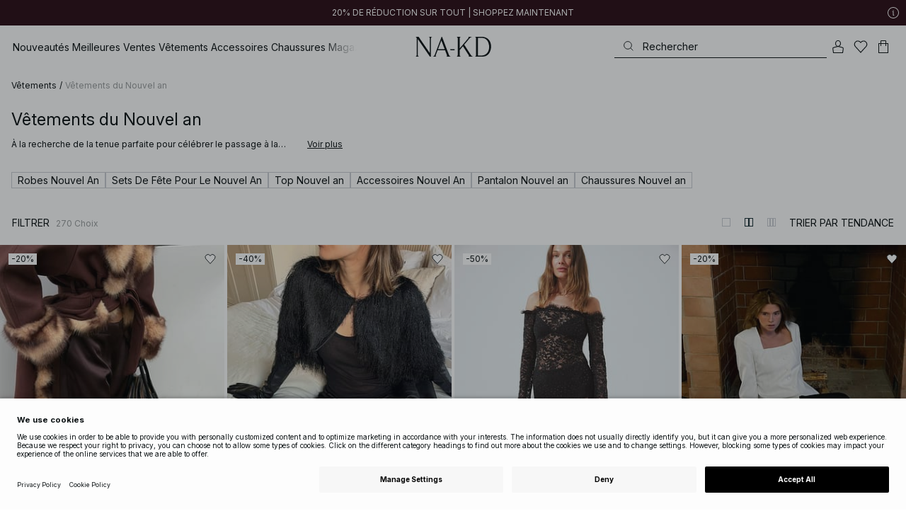

--- FILE ---
content_type: text/html; charset=utf-8
request_url: https://www.na-kd.com/fr
body_size: 71865
content:


<!DOCTYPE html>
<html lang="fr">
<head>
    <meta charset="utf-8" />
    <meta name="viewport" content="user-scalable=no, width=device-width, initial-scale=1, maximum-scale=1">
    <meta name="robots" content="max-snippet:-1, max-image-preview:large, max-video-preview:-1" />
    
    <link rel="apple-touch-icon" sizes="180x180" href="/favicons/na-kd/apple-touch-icon.png?ref=5">
    <link rel="icon" type="image/png" href="/favicons/na-kd/favicon-32x32.png?ref=5" sizes="32x32">
    <link rel="icon" type="image/png" href="/favicons/na-kd/favicon-16x16.png?ref=5" sizes="16x16">
    <link rel="icon" type="image/png" href="/favicons/na-kd/favicon-192x192.png?ref=5" sizes="192x192">
    <link rel="icon" type="image/png" href="/favicons/na-kd/favicon-512x512.png?ref=5" sizes="512x512">
    <link rel="manifest" href="/manifest">
    <link rel="mask-icon" href="/favicons/na-kd/safari-pinned-tab.svg?ref=5" color="#ffffff">
    <link rel="shortcut icon" href="/favicons/na-kd/favicon.ico?ref=5">
    <meta name="msapplication-config" content="/browserconfig.xml">
    <meta name="theme-color" content="#ffffff">

		<link rel="preconnect" href="//app.usercentrics.eu">
		<link rel="preconnect" href="//api.usercentrics.eu">
		<link rel="preload" href="//app.usercentrics.eu/browser-ui/latest/loader.js" as="script">
		<script
            id="usercentrics-cmp"
            data-language="fr"
            data-settings-id="Jq_Vycyzq"
                        src="https://app.usercentrics.eu/browser-ui/latest/loader.js"
            async
        ></script>
    <link rel="preconnect" href="https://fonts.googleapis.com">
    <link rel="preconnect" href="https://fonts.gstatic.com" crossorigin>
    <link href="https://fonts.googleapis.com/css2?family=Inter:ital,opsz,wght@0,14..32,100..900;1,14..32,100..900&display=swap" rel="stylesheet">

    <!-- Font optical sizing fix for iOS 16.0-16.3 -->
<style>
.isSafari16lessThan4 h1 {
  font-variation-settings: 'opsz' 60;
}
.isSafari16lessThan4 h2 {
  font-variation-settings: 'opsz' 35;
}
.isSafari16lessThan4 h3 {
  font-variation-settings: 'opsz' 30;
}
.isSafari16lessThan4 body {
  font-variation-settings: 'opsz' 25;
}
.isSafari16lessThan4 footer {
  font-variation-settings: 'opsz' 12;
}
</style>

<script>
(() => {
  var root = document.getElementsByTagName('html')[0];
  if (
    navigator.userAgent.indexOf('Safari') !== -1 &&
    navigator.userAgent.indexOf('Chrome') === -1 &&
    (navigator.userAgent.indexOf('Version/16.1') !== -1 ||
      navigator.userAgent.indexOf('Version/16.2') !== -1 ||
      navigator.userAgent.indexOf('Version/16.3') !== -1)
  ) {
    root.classList.add('isSafari16lessThan4');
  }
})();
</script>

        <script type='text/plain' data-usercentrics='Raygun'>
            !function (a, b, c, d, e, f, g, h) {
                a.RaygunObject = e, a[e] = a[e] || function () {
                    (a[e].o = a[e].o || []).push(arguments)
                }, f = b.createElement(c), g = b.getElementsByTagName(c)[0],
                    f.async = 1, f.src = d, g.parentNode.insertBefore(f, g), h = a.onerror, a.onerror = function (b, c, d, f, g) {
                        h && h(b, c, d, f, g), g || (g = new Error(b)), a[e].q = a[e].q || [], a[e].q.push({
                            e: g
                        })
                    }
            }(window, document, "script", "//cdn.raygun.io/raygun4js/raygun.min.js", "rg4js");
        </script>
        <script type='text/plain' data-usercentrics='Raygun'>
            rg4js('apiKey', 'eZxmgfM65j2SFntKL6IKxQ==');
            rg4js('enableCrashReporting', true);
            rg4js('setVersion', '179.2966.11187');
            rg4js('options', {
                ignore3rdPartyErrors: true,
                ignoreAjaxError: true,
                ignoreAjaxAbort: true
            });
        </script>
        <script type='text/plain' data-usercentrics='Raygun'>
            window.rg4js&&window.rg4js("onBeforeSend",function(a){function b(a){if(!a||0===a.length)return!0;var b=a[0],c=a[a.length-1];return!b.ColumnNumber&&!b.LineNumber||!b.ColumnNumber&&1===b.LineNumber||1===a.length&&(!b.MethodName||b.MethodName.toLowerCase().indexOf("onerror")!==-1)||(c.MethodName||"").toLowerCase().indexOf("global code")!==-1||(b.MethodName||"").indexOf("getUnownedAutofillableFormFieldElements_")!==-1||"?"===b.MethodName||(b.FileName||"").indexOf("googleusercontent.com")!==-1}for(var c=["InvalidStateError","Network request failed","__gCrWeb"],d=0;d<c.length;d++)if(a.Details.Error.Message.indexOf(c[d])!==-1)return null;return b(a.Details.Error.StackTrace)?null:a});
        </script>

    <link rel="alternate" hreflang="de" href="https://www.na-kd.com/de">
<link rel="alternate" hreflang="en" href="https://www.na-kd.com/en">
<link rel="alternate" hreflang="fr" href="https://www.na-kd.com/fr">
<link rel="alternate" hreflang="nl" href="https://www.na-kd.com/nl">
<link rel="alternate" hreflang="da-DK" href="https://www.na-kd.com/dk">
<link rel="alternate" hreflang="es-ES" href="https://www.na-kd.com/es">
<link rel="alternate" hreflang="nb-NO" href="https://www.na-kd.com/no">
<link rel="alternate" hreflang="sv-SE" href="https://www.na-kd.com/sv">
<link rel="alternate" hreflang="x-default" href="https://www.na-kd.com/en">


    

    <title>NA-KD - Vêtements pour femme en ligne | Tendance mode | NA-KD | NA-KD</title><link rel="stylesheet" type="text/css" href="/assets/browser.bundle.9042eb1aa6252fd92ebb.css" />
<link rel="stylesheet" type="text/css" href="/assets/countryadmin.bundle.9042eb1aa6252fd92ebb.css" />
<link rel="stylesheet" type="text/css" href="/assets/91.chunk.40135c3020647a7ef647.css" />
<link rel="stylesheet" type="text/css" href="/assets/93.chunk.f06a73f5eedaa43f81d7.css" />
<link rel="stylesheet" type="text/css" href="/assets/102.chunk.9518591881e782a86c71.css" />
<link rel="stylesheet" type="text/css" href="/assets/110.chunk.ec1d50263340a7658ddd.css" />
<link rel="stylesheet" type="text/css" href="/assets/116.chunk.2e36bcf802ffd5dcea04.css" />
<link rel="stylesheet" type="text/css" href="/assets/118.chunk.d0ddd098154dc06c1a5c.css" />
<link rel="stylesheet" type="text/css" href="/assets/119.chunk.61dba20a78e5e43eb553.css" />
<meta name="description" content="Découvrez dès maintenant les vêtements pour femme sur le site NA-KD Fashion. De nombreuses marques disponibles. Livraison gratuite." data-dynamic="1" />
<meta name="robots" content="index,follow" data-dynamic="1" />
<meta property="og:type" content="website" data-dynamic="1" />
<meta property="og:title" content="NA-KD - Vêtements pour femme en ligne | Tendance mode | NA-KD" data-dynamic="1" />
<meta property="og:description" content="Découvrez dès maintenant les vêtements pour femme sur le site NA-KD Fashion. De nombreuses marques disponibles. Livraison gratuite." data-dynamic="1" />
<meta property="og:url" content="https://www.na-kd.com/fr" data-dynamic="1" />
<meta property="og:image" content="https://www.na-kd.com/siteassets/preview.png?ref=8D8B328AEC" data-dynamic="1" />

                <script>
                if (!('Promise' in window && Promise.prototype.finally)) {
                    document.write('<' + 'script src="/assets/polyfills.bundle.cecc53977ddb1482ac1c.js" onerror="window.rg4js&&window.rg4js(\'send\', new Error(\'Failed to load: /assets/polyfills.bundle.cecc53977ddb1482ac1c.js\'))"></' + 'script>');
                }
                </script>
                <script>
                window.scopeReady = new Promise(function (res, rej) { window.resolveScopeReady = res; window.rejectScopeReady = rej; });
                </script>
            <link rel="canonical" href="https://www.na-kd.com/fr" id="link-canonical" />
<script src="/assets/browser.bundle.1aa5faa4fbb66e1479d2.js" async></script>
<script src="/assets/vendor.chunk.2220944d7f2d51eed1ce.js" async></script>
<link rel="stylesheet" type="text/css" href="/assets/browser.bundle.9042eb1aa6252fd92ebb.css" />
<link rel="stylesheet" type="text/css" href="/assets/countryadmin.bundle.9042eb1aa6252fd92ebb.css" />


    <meta name="google-site-verification" content="yvZ4osUKGvt-nlPZIRBD4MtM5KAEIlt4BSLVpC6weq8">
<meta name="google-site-verification" content="ziOomWIg7Q7y0iy5IWpxWvYyl4zh_xHvFqark8KjQg0">


    

    <script>
        (function(c,l,a,r,i,t,y){
        c[a]=c[a]||function(){(c[a].q=c[a].q||[]).push(arguments)};
        t=l.createElement(r);t.async=1;t.src="https://www.clarity.ms/tag/"+i;
        y=l.getElementsByTagName(r)[0];y.parentNode.insertBefore(t,y);
        })(window, document, "clarity", "script", "s1xph44wfx");
    </script>

</head>
    <body>
        <script type="text/javascript">
  window.dataLayer = window.dataLayer || [];

  function gtag() {
    dataLayer.push(arguments);
  }

  gtag('consent', 'default', {
    ad_storage: 'denied',
    ad_user_data: 'denied',
    ad_personalization: 'denied',
    analytics_storage: 'denied',
    wait_for_update: 500,
  });

  // Enable ads data redaction by default [optional]
  gtag('set', 'ads_data_redaction', true);
</script>

    <script type="text/javascript">
        // Google Tag Manager
        (function(w, d, s, l, i) {
            w[l] = w[l] || [];
            w[l].push({
                'gtm.start': new Date().getTime(),
                event: 'gtm.js'
            });
            var f = d.getElementsByTagName(s)[0],
                j = d.createElement(s),
                dl = l != 'dataLayer' ? '&l=' + l : '';
            j.async = true;
            j.src =
                'https://www.googletagmanager.com/gtm.js?id=' + i + dl;
            f.parentNode.insertBefore(j, f);
        })(window, document, 'script', 'dataLayer', 'GTM-W9RJXK5'); 
    </script>

        <script type = 'text/plain'  data-usercentrics='Klaviyo'>
var _learnq = _learnq || [];
_learnq.push(['account', 'PF6Tdw']);
(function () {
var b = document.createElement('script'); b.type = 'text/javascript'; b.async = true;
b.src = ('https:' == document.location.protocol ? 'https://' : 'http://') + 'a.klaviyo.com/media/js/analytics/analytics.js';
var a = document.getElementsByTagName('script')[0]; a.parentNode.insertBefore(b, a);
})();
</script>

        <div>
            <style>
                #not-supported {
                    display: none;
                }

                body.oldbrowser #not-supported {
                    display: block;
                    width: 100%;
                    background: #ED4856;
                    color: white;
                    padding: 15px;
                    position: fixed;
                    z-index: 999;
                    -webkit-transform: translateZ(0);
                    top: 173px;
                    font-size: 16px;
                    text-align: center;
                }
            </style>
            <style media="screen and (max-width : 360px) and (-webkit-max-device-pixel-ratio : 2)">
                body.oldbrowser #not-supported {
                    top: 56px;
                }
            </style>
            <style media="only screen and (min-device-width: 320px) and (max-device-width: 480px) and (-webkit-device-pixel-ratio: 2) and (device-aspect-ratio: 2/3)">
                body.oldbrowser #not-supported {
                    top: 56px;
                }
            </style>
            <style media="screen and (device-aspect-ratio: 40/71)">
                body.oldbrowser #not-supported {
                    top: 56px;
                }
            </style>
            <div id="not-supported">
                Il semble que vous utilisiez un vieux navigateur. Il est possible que les fonctions du site Web ne fonctionnent pas comme elles le devraient.
            </div>
            <div id="nakd-skip-to-content"></div>
            <div id="container">
<div style="height: 100vh; width: 100%">
    <div style="max-width: 1280px; margin: 0 auto; background: white; height: 100vh;">
        <a href="/" id="logo_splash_link" style="display: block; width: 60vw; max-width: 480px; max-height: 480px; margin: 0 auto; padding-top: 25vh; opacity: 0.3;">
<svg   viewBox="0 0 236 62" fill="none" xmlns="http://www.w3.org/2000/svg">
<path d="M41.2738 0V0.423291C41.2738 0.423291 44.6246 0.423291 44.6246 5.44836V51.2726L9.37492 0H0V0.423291C0 0.423291 3.35078 0.423291 3.35078 5.44836V56.5516C3.35078 61.5767 0 61.5767 0 61.5767V61.9939H10.0523V61.5767C10.0523 61.5767 6.70156 61.5767 6.70156 56.5516V6.83917L44.6186 61.9939H47.9693V5.38789C47.9996 0.423291 51.3262 0.423291 51.3262 0.423291V0H41.2738Z" fill="currentColor"/>
<path d="M104.158 56.6061C104.152 56.5879 104.146 56.5698 104.14 56.5516L82.6445 0H81.1687L59.6789 56.5456L59.6608 56.5879C57.7495 61.5767 54.2536 61.5767 54.2536 61.5767V61.9939H64.5418V61.5767C64.5418 61.5767 61.3785 61.5767 63.2354 56.6182L68.8301 41.8937H92.0617L97.6383 56.5637C99.5375 61.5767 96.35 61.5767 96.35 61.5767V61.9939H109.554V61.5828C109.56 61.5767 106.076 61.5767 104.158 56.6061ZM70.1123 38.5376L80.455 11.326L90.7976 38.5376H70.1123Z" fill="currentColor"/>
<path d="M179.436 61.5828V61.9939H176.079L176.073 61.9879H168.87L168.876 61.9939H165.525V61.5767C165.525 61.5767 168.585 61.5767 165.416 56.6061L165.374 56.5456L147.973 29.4852L137.763 41.6699V56.9145C137.92 61.5767 141.108 61.5767 141.108 61.5828V62H137.757V61.9879H128.34V61.5707C128.34 61.5707 131.69 61.5707 131.69 56.5456V5.44836C131.69 0.423291 128.34 0.423291 128.34 0.423291V0H141.108V0.423291C141.108 0.423291 137.92 0.423291 137.763 5.08554V36.4574L163.765 5.43022C167.95 0.423291 164.956 0.423291 164.956 0.423291V0H176.025V0.417244C176.025 0.417244 172.341 0.423291 168.15 5.39998L152.061 24.6053L172.988 57.1503C176.115 61.5767 179.442 61.5767 179.436 61.5828Z" fill="currentColor"/>
<path d="M231.742 13.0978C224.085 0.0120955 208.764 0 208.764 0H185.726V0.423291C185.726 0.423291 189.077 0.423291 189.077 5.44836V56.5516C189.077 61.5767 185.726 61.5767 185.726 61.5767V61.9939H208.764C236 61.9939 236 31.0212 236 31.0212C236 23.2749 234.294 17.4577 231.742 13.0978ZM226.292 46.9913C219.754 58.6439 206.672 58.6439 206.672 58.6439H195.15V3.37423L206.672 3.35004C229.927 3.35004 229.927 31.0212 229.927 31.0212C229.927 37.9268 228.476 43.1091 226.292 46.9913Z" fill="currentColor"/>
<path d="M107.781 38.5195L109.064 41.8937H121.838V38.5195H107.781Z" fill="currentColor"/>
<path d="M176.079 61.9939H168.876V61.9879H176.079V61.9939Z" fill="currentColor"/>
</svg>
        </a>
    </div>
</div></div>
            <div id="nakd-product-card-list-sustainable-box"></div>
            <div id="nakd-flyout"></div>
            <div id="nakd-tooltip"></div>
            <div id="nakd-modal"></div>
            <div id="nakd-toast"></div>
            <div style="display:none;display:-webkit-box;display:-webkit-flex;display:flex" id="flexbox"></div>
            <script>
                var flexEl = document.getElementById('flexbox');
                var validDisplays = ['-webkit-flex', 'flex'];
                var supportFlex = false;
                for (var i = 0; i < validDisplays.length; i++) {
                    if (validDisplays[i] === flexEl.style.display)
                        supportFlex = true;
                }
                if (!supportFlex || !('querySelector' in document) || !('localStorage' in window) || !('addEventListener' in window)) {
                    document.body.className += ' oldbrowser';
                }
            </script>
            <script>
                if (navigator.userAgent.indexOf('MSIE') !== -1 || navigator.appVersion.indexOf('Trident/') > 0) {
                    document.body.className += ' oldbrowser';
                }
            </script>
      
            
                <script>
                window.CURRENT_VERSION = '179.2966.11187';
                window.IS_SERVER_SIDE_RENDERED = false;
                window.APP_SHELL_DATA = {"siteSettings":{"localizationPage":{"url":"/fr/common-localization"},"searchPage":{"url":"/fr/page-de-recherche"},"checkoutPage":{"url":"/fr/commander"},"orderConfirmationPage":{"url":"/fr/commander/order-confirmation-page"},"forgotPasswordPage":null,"myPagesPage":{"url":"/fr/mes-pages"},"myOrdersPage":{"url":"/fr/mes-pages/my-orders"},"myNotificationsPage":{"url":"/fr/mes-pages/my-notifications"},"myWardrobePage":{"url":"/fr/mes-pages/ma-garde-robe"},"myLikesPage":{"url":"/fr/jaime"},"mySocialSellingPage":{"url":"/fr/mes-pages/social-shopping"},"browseProductsPage":{"url":"/fr/tous-nos-produits"},"customerCarePage":{"url":"/fr/service-client/contactez-nous"},"returnsPage":{"url":"/fr/droit-de-retractation"},"termsAndConditionsPage":{"url":"/fr/conditions-generales"},"privacyPolicyPage":{"url":"/fr/politique-de-confidentialite"},"customerServiceLandingPage":{"url":"/fr/service-client"},"socialSellingTermsPage":null,"circleProductsPage":null,"circleWhatHappensNext":null,"trackingPage":{"url":"/fr/tracking"},"enableSustainableLinkInBadge":false,"sustainablePage":{"url":"/fr/engagements-nakd-sur-la-durabilite"},"cookieConsentKey":"Jq_Vycyzq","myAccountInformationPage":{"url":"/fr/mes-pages/my-account-information"},"returnPolicyPage":{"url":"/fr/droit-de-retractation"},"returnPortalPage":{"url":"/fr/return-portal"},"magazineArticleListingPage":null,"newArrivalsPage":{"url":"/fr/nouveautes"},"appPromotionPage":null,"startPage":{"url":"/fr"}},"sizeGuideJson":"{\n  \"sizes\": {\n    \"clothes\": {\n      \"INT\": [\n        \"XX-Small\",\n        \"X-Small\",\n        \"Small\",\n        \"Medium\",\n        \"Large\",\n        \"X-Large\",\n        \"XX-Large\",\n        \"XXX-Large\",\n        \"4X-Large\",\n        \"5X-Large\",\n        \"6X-Large\",\n        \"7X-Large\"\n      ],\n      \"EU\": [\"32\", \"34\", \"36\", \"38\", \"40\", \"42\", \"44\", \"46\", \"48\", \"50\", \"52\", \"54\"],\n      \"UK/AUS\": [\"6\", \"8\", \"10\", \"12\", \"14\", \"16\", \"18\", \"20\", \"22\", \"24\", \"26\", \"28\"],\n      \"US\": [\"2\", \"4\", \"6\", \"8\", \"10\", \"12\", \"14\", \"16\", \"18\", \"20\", \"22\", \"24\"],\n      \"FR/ES\": [\"34\", \"36\", \"38\", \"40\", \"42\", \"44\", \"46\", \"48\", \"50\", \"52\", \"54\", \"56\"],\n      \"IT\": [\"38\", \"40\", \"42\", \"44\", \"46\", \"48\", \"50\", \"52\", \"54\", \"56\", \"58\", \"60\"]\n    },\n    \"alpha5\": {\n      \"INT\": [\"XS\", \"S\", \"M\", \"L\", \"XL\"],\n      \"EU\": [\"32\", \"34-36\", \"38-40\", \"42-44\", \"46\"],\n      \"UK/AUS\": [\"6\", \"8-10\", \"12-14\", \"16-18\", \"20\"],\n      \"US\": [\"2\", \"4-6\", \"8-10\", \"12-14\", \"16\"],\n      \"FR/ES\": [\"34\", \"36-38\", \"40-42\", \"44-46\", \"48\"],\n      \"IT\": [\"38\", \"40-42\", \"44-46\", \"48-50\", \"52\"]\n    },\n    \"waist\": {\n      \"INT\": [\n        \"XX-Small\",\n        \"X-Small\",\n        \"Small\",\n        \"Medium\",\n        \"Large\",\n        \"X-Large\",\n        \"XX-Large\",\n        \"XXX-Large\",\n        \"4X-Large\",\n        \"5X-Large\",\n        \"6X-Large\",\n        \"7X-Large\"\n      ],\n      \"EU\": [\"32\", \"34\", \"36\", \"38\", \"40\", \"42\", \"44\", \"46\", \"48\", \"50\", \"52\", \"54\"],\n      \"UK/AUS\": [\"6\", \"8\", \"10\", \"12\", \"14\", \"16\", \"18\", \"20\", \"22\", \"24\", \"26\", \"28\"],\n      \"US\": [\"2\", \"4\", \"6\", \"8\", \"10\", \"12\", \"14\", \"16\", \"18\", \"20\", \"22\", \"24\"],\n      \"FR/ES\": [\"34\", \"36\", \"38\", \"40\", \"42\", \"44\", \"46\", \"48\", \"50\", \"52\", \"54\", \"56\"],\n      \"IT\": [\"38\", \"40\", \"42\", \"44\", \"46\", \"48\", \"50\", \"52\", \"54\", \"56\", \"58\", \"60\"]\n    },\n    \"trousers\": {\n      \"INT\": [\n        \"XX-Small\",\n        \"X-Small\",\n        \"Small\",\n        \"Medium\",\n        \"Large\",\n        \"X-Large\",\n        \"XX-Large\",\n        \"XXX-Large\",\n        \"4X-Large\",\n        \"5X-Large\",\n        \"6X-Large\",\n        \"7X-Large\"\n      ],\n      \"EU\": [\"32\", \"34\", \"36\", \"38\", \"40\", \"42\", \"44\", \"46\", \"48\", \"50\", \"52\", \"54\"],\n      \"UK/AUS\": [\"6\", \"8\", \"10\", \"12\", \"14\", \"16\", \"18\", \"20\", \"22\", \"24\", \"26\", \"28\"],\n      \"US\": [\"2\", \"4\", \"6\", \"8\", \"10\", \"12\", \"14\", \"16\", \"18\", \"20\", \"22\", \"24\"],\n      \"FR/ES\": [\"34\", \"36\", \"38\", \"40\", \"42\", \"44\", \"46\", \"48\", \"50\", \"52\", \"54\", \"56\"],\n      \"IT\": [\"38\", \"40\", \"42\", \"44\", \"46\", \"48\", \"50\", \"52\", \"54\", \"56\", \"58\", \"60\"]\n    },\n    \"bras\": {\n      \"EU\": [\n        \"70A\",\n        \"75A\",\n        \"80A\",\n        \"85A\",\n        \"70B\",\n        \"75B\",\n        \"80B\",\n        \"85B\",\n        \"70C\",\n        \"75C\",\n        \"80C\",\n        \"85C\",\n        \"70D\",\n        \"75D\",\n        \"80D\",\n        \"85D\"\n      ],\n      \"UK\": [\n        \"32A\",\n        \"34A\",\n        \"36A\",\n        \"38A\",\n        \"32B\",\n        \"34B\",\n        \"36B\",\n        \"38B\",\n        \"32C\",\n        \"34C\",\n        \"36C\",\n        \"38C\",\n        \"32D\",\n        \"34D\",\n        \"36D\",\n        \"38D\"\n      ],\n      \"FR/ES\": [\n        \"85A\",\n        \"90A\",\n        \"95A\",\n        \"100A\",\n        \"85B\",\n        \"90B\",\n        \"95B\",\n        \"100B\",\n        \"85C\",\n        \"90C\",\n        \"95C\",\n        \"100C\",\n        \"85D\",\n        \"90D\",\n        \"95D\",\n        \"100D\"\n      ],\n      \"IT\": [\"2A\", \"3A\", \"4A\", \"5A\", \"2B\", \"3B\", \"4B\", \"5B\", \"2C\", \"3C\", \"4C\", \"5C\", \"2D\", \"3D\", \"4D\", \"5D\"]\n    },\n    \"shoes\": {\n      \"EU\": [\"35\", \"36\", \"37\", \"38\", \"39\", \"40\", \"41\", \"42\"],\n      \"UK\": [\"2\", \"3\", \"4\", \"5\", \"6\", \"7\", \"8\", \"9\"],\n      \"US\": [\"4,5\", \"5,5\", \"6,5\", \"7,5\", \"8,5\", \"9,5\", \"10,5\", \"11,5\"],\n      \"cm\": [\"22,3\", \"23\", \"23,6\", \"24,3\", \"25\", \"25,6\", \"26,3\", \"26,9\"],\n      \"INT\": []\n    },\n    \"kids\": {\n      \"EU\": [\"1.5 yr\", \"2 yr\", \"3 yr\", \"4 yr\", \"5 yr\", \"6 yr\", \"7 yr\", \"8 yr\"],\n      \"cm\": [\"86\", \"92\", \"98\", \"104\", \"110\", \"116\", \"122\", \"128\"],\n      \"INT\": []\n    },\n    \"phonecase\": {\n      \"EU\": []\n    }\n  },\n  \"measurements\": {\n    \"clothes\": {\n      \"Poitrine (cm)\": [\"80\", \"84\", \"88\", \"92\", \"96\", \"100\", \"104\", \"108\", \"114\", \"120\", \"126\", \"132\"],\n      \"Taille (cm)\": [\"62\", \"66\", \"70\", \"74\", \"78\", \"82\", \"86\", \"90\", \"96\", \"102\", \"108\", \"114\"],\n      \"Hanche (cm)\": [\"86\", \"90\", \"94\", \"98\", \"102\", \"106\", \"110\", \"114\", \"120\", \"126\", \"132\", \"138\"]\n    },\n    \"alpha5\": {\n      \"Poitrine (cm)\": [\"80\", \"88\", \"96\", \"104\", \"108\"],\n      \"Taille (cm)\": [\"60\", \"70\", \"78\", \"86\", \"90\"],\n      \"Hanche (cm)\": [\"86\", \"94\", \"102\", \"110\", \"114\"]\n    },\n    \"waist\": {\n      \"Taille (cm)\": [\"62\", \"66\", \"70\", \"74\", \"78\", \"82\", \"86\", \"90\", \"96\", \"102\", \"108\", \"114\"],\n      \"Hanche (cm)\": [\"86\", \"90\", \"94\", \"98\", \"102\", \"106\", \"110\", \"114\", \"120\", \"126\", \"132\", \"138\"]\n    },\n    \"trousers\": {\n      \"Taille (cm)\": [\"62\", \"66\", \"70\", \"74\", \"78\", \"82\", \"86\", \"90\", \"96\", \"102\", \"108\", \"114\"],\n      \"Hanche (cm)\": [\"86\", \"90\", \"94\", \"98\", \"102\", \"106\", \"110\", \"114\", \"120\", \"126\", \"132\", \"138\"]\n    },\n    \"bras\": {\n      \"Sous la poitrine (cm)\": [\n        \"68-72\",\n        \"73-77\",\n        \"78-82\",\n        \"83-87\",\n        \"68-72\",\n        \"73-77\",\n        \"78-82\",\n        \"83-87\",\n        \"68-72\",\n        \"73-77\",\n        \"78-82\",\n        \"83-87\",\n        \"68-72\",\n        \"73-77\",\n        \"78-82\",\n        \"83-87\"\n      ],\n      \"Tour de poitrine (cm)\": [\n        \"82-84\",\n        \"87-89\",\n        \"92-94\",\n        \"97-99\",\n        \"84-86\",\n        \"89-91\",\n        \"94-96\",\n        \"99-101\",\n        \"86-88\",\n        \"91-93\",\n        \"96-98\",\n        \"101-103\",\n        \"88-90\",\n        \"93-95\",\n        \"98-100\",\n        \"103-105\"\n      ]\n    },\n    \"shoes\": {\n      \"cm\": [\"22,3\", \"23\", \"23,6\", \"24,3\", \"25\", \"25,6\", \"26,3\", \"26,9\"]\n    },\n    \"kids\": {\n      \"cm\": [\"86\", \"92\", \"98\", \"104\", \"110\", \"116\", \"122\", \"128\"]\n    },\n    \"phonecase\": {}\n  }\n}","sizeGuideData":{"type":"Avensia.Common.Features.AppShell.SizeGuideDataViewModel,Avensia.Common","context":null,"resolveMode":"manual","preloadBehavior":"overrideCache","preloaded":null},"myPageMenu":{"type":"Avensia.Common.Features.Account.MyPages.MyPageMenuViewModel,Avensia.Common","context":null,"resolveMode":"manual","preloadBehavior":"overrideCache","preloaded":null},"cart":{"type":"Avensia.Common.Features.Cart.Models.CartViewModel,Avensia.Common","context":null,"resolveMode":"auto","preloadBehavior":"overrideCache","preloaded":null},"lazyLoadedFooter":null,"footer":{"title":null,"backgroundColor":null,"newsletter":{"block":{"signupHeading":{"$c":"Abonnez-vous pour profiter d’offres spéciales, d’événements exclusifs et recevez 15 % de réduction sur votre premier achat!"},"submitButtonText":{"$c":"S'INSCRIRE"},"emailPlaceholderText":{"$c":"Saisissez votre e-mail"},"privacyPolicyText":{"$c":"Pour plus de détails, consultez notre politique de confidentialité."},"signupModalSubtitleContent":{"$c":{"items":[{"text":{"$c":{"html":[{"tag":"div","children":["Abonnez-vous pour profiter d’offres spéciales, d’événements exclusifs et recevez 15 % de réduction sur votre premier achat!"]}],"componentName":"EPiServer.Core.XhtmlString"}},"componentName":"Avensia.Common.Features.Shared.Blocks.Html.TextBlock"}],"componentName":"EPiServer.Core.ContentArea"}},"componentName":"Avensia.Common.Features.Shared.Blocks.Newsletter.NewsletterBlock"}},"copyrightContentArea":{"items":[{"iconUrl":{"$c":{"url":"/siteassets/nakd_logo.jpg?ref=562246FF6E"}},"versionNr":{"$c":null},"text":{"$c":"Copyright 2025 Nakdcom One World AB"},"componentName":"Avensia.Common.Features.Shared.Blocks.FooterBlocks.Copyright.CopyrightBlock"}],"componentName":"EPiServer.Core.ContentArea"},"legalLinks":{"links":[{"title":"Conditions générales de vente","text":"Conditions générales de vente","href":"/fr/conditions-generales"},{"title":"Terms & Conditions Social","text":"Terms & Conditions Social","href":"/fr/conditions-generales-competitions-sociales"},{"title":"Politique de confidentialité","text":"Politique de confidentialité","href":"/fr/politique-de-confidentialite"},{"title":"Cookie policy","text":"Cookie policy","href":"/fr/politique-des-cookies"}],"componentName":"EPiServer.SpecializedProperties.LinkItemCollection"},"infoPurchaseContentArea":null,"aboutShortBlocks":null,"optionLinksContentArea":{"items":[{"title":"Service clientèle ","optionLinks":[{"linkText":"Aide","linkUrl":"/fr/service-client","targetId":134887,"target":"_blank"},{"linkText":"Droit de rétractation","linkUrl":"/fr/droit-de-retractation","targetId":42032,"target":null},{"linkText":"Page de retour","linkUrl":"/fr/return-portal","targetId":445724,"target":null},{"linkText":"Tracking page","linkUrl":"/fr/tracking","targetId":558284,"target":null},{"linkText":"Cartes cadeaux","linkUrl":"/fr/marques/na-kd-gift-card","targetId":1073744593,"target":null}],"isMobileVisible":true,"shouldShowPrivacySettings":false,"identifier":781611,"componentName":"Avensia.Common.Features.Shared.Blocks.FooterBlocks.OptionLinks.OptionLinksBlockViewModel"},{"title":"À propos de NA-KD","optionLinks":[{"linkText":"Notre histoire","linkUrl":"/fr/a-propos-de-nous","targetId":42066,"target":null},{"linkText":"Carrière","linkUrl":"https://career.na-kd.com/","targetId":-1,"target":"_blank"},{"linkText":"Mentions légales","linkUrl":"/fr/mentions-legales","targetId":42072,"target":null},{"linkText":"Durabilité","linkUrl":"/fr/engagements-nakd-sur-la-durabilite","targetId":471791,"target":null},{"linkText":"Magazine","linkUrl":"~/link/5f77b20281b94a91b8e4844922729711.aspx","targetId":-1,"target":null}],"isMobileVisible":true,"shouldShowPrivacySettings":false,"identifier":306,"componentName":"Avensia.Common.Features.Shared.Blocks.FooterBlocks.OptionLinks.OptionLinksBlockViewModel"},{"title":"Suivez-nous","optionLinks":[{"linkText":"Instagram","linkUrl":"https://www.instagram.com/nakdfashion/","targetId":-1,"target":"_blank"},{"linkText":"TikTok","linkUrl":"https://www.tiktok.com/@nakdfashion?","targetId":-1,"target":"_blank"},{"linkText":"Facebook","linkUrl":"https://www.facebook.com/nakdfashion","targetId":-1,"target":null},{"linkText":"Pinterest","linkUrl":"https://www.pinterest.com/nakdfashion/","targetId":-1,"target":null},{"linkText":"YouTube","linkUrl":"https://www.youtube.com/channel/UCRR2QSC4q5ANQGq4D5YxZuA/featured","targetId":-1,"target":null}],"isMobileVisible":true,"shouldShowPrivacySettings":false,"identifier":303,"componentName":"Avensia.Common.Features.Shared.Blocks.FooterBlocks.OptionLinks.OptionLinksBlockViewModel"}],"componentName":"EPiServer.Core.ContentArea"}},"mainMenu":{"drawerFooterLinks":[{"url":"/fr/service-client","name":"FAQ"},{"url":"/fr/service-client/contactez-nous","name":"Contactez-nous"}],"drawerHeaderImages":null,"drawerPromotion":{"items":[{"html":{"$c":{"html":[{"tag":"style","children":[".sg-BlackWeek1-badge,\n.sg-BlackWeek2-badge,\n.sg-BlackWeek3-badge,\n.sg-BlackWeek4-badge,\n.sg-DiscountAppliedAtCheckout-badge {\n  background: #0c1214;\n  color: #ffffff;\n}\n"]}],"componentName":"EPiServer.Core.XhtmlString"}},"displayImage":{"$c":false},"blockHeight":{"$c":0.0},"blockWidth":{"$c":0.0},"componentName":"Avensia.Common.Features.Shared.Blocks.Html.HtmlBlock"},{"html":{"$c":{"html":[{"tag":"style","children":["\n  /* ACQ-1176 */\n\nsvg[stroke-width='nonScaling'] altGlyph,\nsvg[stroke-width='nonScaling'] circle,\nsvg[stroke-width='nonScaling'] ellipse,\nsvg[stroke-width='nonScaling'] line,\nsvg[stroke-width='nonScaling'] path,\nsvg[stroke-width='nonScaling'] polygon,\nsvg[stroke-width='nonScaling'] polyline,\nsvg[stroke-width='nonScaling'] rect,\nsvg[stroke-width='nonScaling'] text,\nsvg[stroke-width='nonScaling'] textPath,\nsvg[stroke-width='nonScaling'] tref,\nsvg[stroke-width='nonScaling'] tspan {\n  vector-effect: non-scaling-stroke;\n  stroke: currentColor;\n}\n\n"]}],"componentName":"EPiServer.Core.XhtmlString"}},"displayImage":{"$c":false},"blockHeight":{"$c":0.0},"blockWidth":{"$c":0.0},"componentName":"Avensia.Common.Features.Shared.Blocks.Html.HtmlBlock"}],"componentName":"EPiServer.Core.ContentArea"},"mobileMenuDarkTheme":false,"mobileMenuBackgroundColorOverride":null},"menu":{"menuItems":[{"url":"/fr/nouveautes","name":"Nouveautés","images":[],"submenuItems":null,"colorScheme":"dark","backgroundColorOverride":null,"headerColorOverride":null,"id":941373,"targetId":42075},{"url":"/fr/meilleures-ventes","name":"Meilleures Ventes","images":[],"submenuItems":null,"colorScheme":"dark","backgroundColorOverride":null,"headerColorOverride":null,"id":941390,"targetId":45264},{"url":"/fr/tous-nos-produits","name":"Vêtements","images":[{"image":{"$c":{"url":"/globalassets/menu/2026/01-january/trending-1.jpg?ref=66499863E3"}},"title":{"$c":"Avant-goût du printemps"},"link":{"$c":{"url":"/fr/campagnes/2025/a-pre-spring-sneak-peek"}},"columnSpan":{"$c":0},"componentName":"Avensia.Common.Features.SiteLayout.MainMenu.Blocks.MenuImageBlock"},{"image":{"$c":{"url":"/globalassets/menu/2026/01-january/trending-2.jpg?ref=C53CD97AE8"}},"title":{"$c":"Tailoring"},"link":{"$c":{"url":"/fr/category/tenue-de-bureau"}},"columnSpan":{"$c":0},"componentName":"Avensia.Common.Features.SiteLayout.MainMenu.Blocks.MenuImageBlock"},{"image":{"$c":{"url":"/globalassets/menu/2026/01-january/trending-3.jpg?ref=FDA4D1C767"}},"title":{"$c":"Manteaux & Vestes"},"link":{"$c":{"url":"/fr/category/manteaux-et-vestes"}},"columnSpan":{"$c":0},"componentName":"Avensia.Common.Features.SiteLayout.MainMenu.Blocks.MenuImageBlock"}],"submenuItems":[{"header":"CATÉGORIES","links":[{"url":"/fr/tous-nos-produits","name":"Voir tout","targetId":37986,"color":null},{"url":"/fr/category/robes","name":"Robes","targetId":1073742585,"color":null},{"url":"/fr/category/t-shirts--tops","name":"Tops","targetId":1073742592,"color":null},{"url":"/fr/category/pulls","name":"Pulls","targetId":1073742600,"color":null},{"url":"/fr/category/sweats-a-capuche-et-sweatshirts","name":"Sweats à capuche & Sweatshirts","targetId":1073745203,"color":null},{"url":"/fr/category/chemises--blouses","name":"Chemises & Blouses","targetId":1073743294,"color":null},{"url":"/fr/category/manteaux-et-vestes","name":"Manteaux & Vestes","targetId":1073742624,"color":null},{"url":"/fr/category/blazers","name":"Blazers","targetId":1073742718,"color":null},{"url":"/fr/category/pantalons","name":"Pantalons","targetId":1073742692,"color":null},{"url":"/fr/category/jean","name":"Jean","targetId":1073743634,"color":null},{"url":"/fr/category/jupes","name":"Jupes","targetId":1073742644,"color":null},{"url":"/fr/category/shorts","name":"Shorts","targetId":1073742638,"color":null},{"url":"/fr/category/maillots-de-bain","name":"Maillots de bain","targetId":1073742614,"color":null},{"url":"/fr/category/lingerie","name":"Lingerie","targetId":1073742662,"color":null},{"url":"/fr/category/sets","name":"Sets","targetId":1073744122,"color":null},{"url":"/fr/categories/premium-selection","name":"Premium Selection","targetId":961406,"color":null},{"url":"/fr/category/collection-de-soiree","name":"Collection de soirée","targetId":1073744025,"color":null},{"url":"/fr/outlet","name":"Prix spéciaux","targetId":848141,"color":"#EB1010"}]}],"colorScheme":"dark","backgroundColorOverride":null,"headerColorOverride":null,"id":941391,"targetId":37986},{"url":"/fr/category/accessoires","name":"Accessoires","images":[{"image":{"$c":{"url":"/globalassets/menu/2026/01-january/acc/acc_bags.jpg?ref=1F3B61C166"}},"title":{"$c":"Sacs"},"link":{"$c":{"url":"/fr/category/accessoires/sacs"}},"columnSpan":{"$c":0},"componentName":"Avensia.Common.Features.SiteLayout.MainMenu.Blocks.MenuImageBlock"},{"image":{"$c":{"url":"/globalassets/menu/2026/01-january/acc/acc_newin.jpg?ref=6EDD9EDA2E"}},"title":{"$c":"Nouveautés"},"link":{"$c":{"url":"/fr/category/accessoires?sortBy=date"}},"columnSpan":{"$c":0},"componentName":"Avensia.Common.Features.SiteLayout.MainMenu.Blocks.MenuImageBlock"},{"image":{"$c":{"url":"/globalassets/menu/2026/01-january/acc/acc_preminum.jpg?ref=ABCD483035"}},"title":{"$c":"Premium Accessoires"},"link":{"$c":{"url":"/fr/categories/premium-selection?sortBy=popularity&count=18&p_categories_en-us=c_1-32935"}},"columnSpan":{"$c":0},"componentName":"Avensia.Common.Features.SiteLayout.MainMenu.Blocks.MenuImageBlock"}],"submenuItems":[{"header":"CATÉGORIES","links":[{"url":"/fr/category/accessoires","name":"Voir tout","targetId":1073742631,"color":null},{"url":"/fr/category/accessoires/sacs","name":"Sacs","targetId":1073742674,"color":null},{"url":"/fr/category/accessoires/bijoux","name":"Bijoux","targetId":1073742630,"color":null},{"url":"/fr/category/accessoires/lunettes-de-soleil","name":"Lunettes de soleil","targetId":1073742677,"color":null},{"url":"/fr/category/accessoires/ceintures","name":"Ceintures","targetId":1073742834,"color":null},{"url":"/fr/category/accessoires/echarpes--foulards","name":"Écharpes & Foulards","targetId":1073742737,"color":null},{"url":"/fr/category/accessoires/chapeaux-et-casquettes","name":"Chapeaux & Casquettes","targetId":1073742722,"color":null},{"url":"/fr/category/accessoires/accessoires-pour-cheveux","name":"Accessoires pour cheveux","targetId":1073742859,"color":null},{"url":"/fr/category/accessoires/gants","name":"Gants","targetId":1073742721,"color":null}]}],"colorScheme":"dark","backgroundColorOverride":null,"headerColorOverride":null,"id":941374,"targetId":1073742631},{"url":"/fr/category/chaussures","name":"Chaussures","images":[{"image":{"$c":{"url":"/globalassets/menu/2026/01-january/shoes/shoes-1.jpg?ref=99E75CA42A"}},"title":{"$c":"Chaussures à talons hauts"},"link":{"$c":{"url":"/fr/category/chaussures/chaussures-a-talons-hauts"}},"columnSpan":{"$c":0},"componentName":"Avensia.Common.Features.SiteLayout.MainMenu.Blocks.MenuImageBlock"},{"image":{"$c":{"url":"/globalassets/menu/2026/01-january/shoes/shoes-2.jpg?ref=815A7E3626"}},"title":{"$c":"Chaussures Plates"},"link":{"$c":{"url":"/fr/category/chaussures/chaussures-plates"}},"columnSpan":{"$c":0},"componentName":"Avensia.Common.Features.SiteLayout.MainMenu.Blocks.MenuImageBlock"},{"image":{"$c":{"url":"/globalassets/menu/2026/01-january/shoes/shoes-3.jpg?ref=C3108A88E2"}},"title":{"$c":"Premium shoes"},"link":{"$c":{"url":"/fr/categories/premium-selection?sortBy=popularity&count=18&p_categories_en-us=c_1-32961"}},"columnSpan":{"$c":0},"componentName":"Avensia.Common.Features.SiteLayout.MainMenu.Blocks.MenuImageBlock"}],"submenuItems":[{"header":"CATÉGORIES","links":[{"url":"/fr/category/chaussures","name":"Voir tout","targetId":1073742620,"color":null},{"url":"/fr/category/chaussures/chaussures-plates","name":"Chaussures Plates","targetId":1073744115,"color":null},{"url":"/fr/category/chaussures/chaussures-a-talons-hauts","name":"Chaussures à talons hauts","targetId":1073745199,"color":null},{"url":"/fr/category/chaussures/chaussures-en-cuir","name":"Chaussures en cuir","targetId":1073745538,"color":null},{"url":"/fr/category/chaussures/bottes--bottines","name":"Bottes & Bottines","targetId":1073742655,"color":null}]}],"colorScheme":"dark","backgroundColorOverride":null,"headerColorOverride":null,"id":941406,"targetId":1073742620},{"url":"/fr/magazine","name":"Magazine","images":[],"submenuItems":null,"colorScheme":"dark","backgroundColorOverride":null,"headerColorOverride":null,"id":941414,"targetId":930990}],"mobileSubmenuItems":[{"url":"/fr/mes-pages","name":"Mon compte","targetId":42071,"color":null},{"url":"/fr/service-client","name":"Service clientèle","targetId":134887,"color":null}]},"currentUser":{"isLoggedIn":false,"email":null,"firstName":null,"fullName":null,"userName":null,"instagramAccount":null,"country":null,"trackingUser":null,"optimizelyKey":"bd415e4c-514f-4eff-a67e-72c57c99f8c8","optimizelyUserAttributes":{"IsLoggedIn":false,"Platform":"Desktop","CountryCode":"FRA","Language":"fr-FR","$opt_user_agent":"Mozilla/5.0 (Macintosh; Intel Mac OS X 10_15_7) AppleWebKit/537.36 (KHTML, like Gecko) Chrome/131.0.0.0 Safari/537.36; ClaudeBot/1.0; +claudebot@anthropic.com)","UserAgent":"Mozilla/5.0 (Macintosh; Intel Mac OS X 10_15_7) AppleWebKit/537.36 (KHTML, like Gecko) Chrome/131.0.0.0 Safari/537.36; ClaudeBot/1.0; +claudebot@anthropic.com)"},"isUserBlocked":false},"currency":"EUR","logoContent":"<svg   viewBox=\"0 0 236 62\" fill=\"none\" xmlns=\"http://www.w3.org/2000/svg\">\n<path d=\"M41.2738 0V0.423291C41.2738 0.423291 44.6246 0.423291 44.6246 5.44836V51.2726L9.37492 0H0V0.423291C0 0.423291 3.35078 0.423291 3.35078 5.44836V56.5516C3.35078 61.5767 0 61.5767 0 61.5767V61.9939H10.0523V61.5767C10.0523 61.5767 6.70156 61.5767 6.70156 56.5516V6.83917L44.6186 61.9939H47.9693V5.38789C47.9996 0.423291 51.3262 0.423291 51.3262 0.423291V0H41.2738Z\" fill=\"currentColor\"/>\n<path d=\"M104.158 56.6061C104.152 56.5879 104.146 56.5698 104.14 56.5516L82.6445 0H81.1687L59.6789 56.5456L59.6608 56.5879C57.7495 61.5767 54.2536 61.5767 54.2536 61.5767V61.9939H64.5418V61.5767C64.5418 61.5767 61.3785 61.5767 63.2354 56.6182L68.8301 41.8937H92.0617L97.6383 56.5637C99.5375 61.5767 96.35 61.5767 96.35 61.5767V61.9939H109.554V61.5828C109.56 61.5767 106.076 61.5767 104.158 56.6061ZM70.1123 38.5376L80.455 11.326L90.7976 38.5376H70.1123Z\" fill=\"currentColor\"/>\n<path d=\"M179.436 61.5828V61.9939H176.079L176.073 61.9879H168.87L168.876 61.9939H165.525V61.5767C165.525 61.5767 168.585 61.5767 165.416 56.6061L165.374 56.5456L147.973 29.4852L137.763 41.6699V56.9145C137.92 61.5767 141.108 61.5767 141.108 61.5828V62H137.757V61.9879H128.34V61.5707C128.34 61.5707 131.69 61.5707 131.69 56.5456V5.44836C131.69 0.423291 128.34 0.423291 128.34 0.423291V0H141.108V0.423291C141.108 0.423291 137.92 0.423291 137.763 5.08554V36.4574L163.765 5.43022C167.95 0.423291 164.956 0.423291 164.956 0.423291V0H176.025V0.417244C176.025 0.417244 172.341 0.423291 168.15 5.39998L152.061 24.6053L172.988 57.1503C176.115 61.5767 179.442 61.5767 179.436 61.5828Z\" fill=\"currentColor\"/>\n<path d=\"M231.742 13.0978C224.085 0.0120955 208.764 0 208.764 0H185.726V0.423291C185.726 0.423291 189.077 0.423291 189.077 5.44836V56.5516C189.077 61.5767 185.726 61.5767 185.726 61.5767V61.9939H208.764C236 61.9939 236 31.0212 236 31.0212C236 23.2749 234.294 17.4577 231.742 13.0978ZM226.292 46.9913C219.754 58.6439 206.672 58.6439 206.672 58.6439H195.15V3.37423L206.672 3.35004C229.927 3.35004 229.927 31.0212 229.927 31.0212C229.927 37.9268 228.476 43.1091 226.292 46.9913Z\" fill=\"currentColor\"/>\n<path d=\"M107.781 38.5195L109.064 41.8937H121.838V38.5195H107.781Z\" fill=\"currentColor\"/>\n<path d=\"M176.079 61.9939H168.876V61.9879H176.079V61.9939Z\" fill=\"currentColor\"/>\n</svg>\n","logoIsSvg":true,"countries":{"AND":"Andorra","AUS":"Australia","AUT":"Austria","BEL":"Belgium","BIH":"Bosnia and Herzegovina","BRN":"Brunei Darussalam","BGR":"Bulgaria","HRV":"Croatia","CYP":"Cyprus","CZE":"Czechia","DNK":"Denmark","DJI":"Djibouti","EST":"Estonia","ETH":"Ethiopia","FJI":"Fiji","FIN":"Finland","FRA":"France","DEU":"Germany","GRC":"Greece","HTI":"Haiti","HUN":"Hungary","ISL":"Iceland","IRL":"Ireland","ITA":"Italy","JAM":"Jamaica","JPN":"Japan","KWT":"Kuwait","LAO":"Lao People's Democratic Republic","LVA":"Latvia","LTU":"Lithuania","LUX":"Luxembourg","MDG":"Madagascar","MLT":"Malta","MEX":"Mexico","MCO":"Monaco","MOZ":"Mozambique","NLD":"Netherlands","NZL":"New Zealand","NIC":"Nicaragua","NOR":"Norway","PRY":"Paraguay","POL":"Poland","PRT":"Portugal","QAT":"Qatar","ROU":"Romania","SAU":"Saudi Arabia","SGP":"Singapore","SVK":"Slovakia","SVN":"Slovenia","ESP":"Spain","SWE":"Sweden","CHE":"Switzerland","ARE":"United Arab Emirates","GBR":"United Kingdom","USA":"United States","ALA":"Åland Islands"},"currentCountryCode":"FRA","currentTwoLetterCountryCode":"FR","facebook":{"isEnabled":true,"appId":"387142894826257","xfbml":true,"version":"v24.0"},"headerDeliveryDays":null,"returnPolicyContent":{"items":[{"html":{"$c":{"html":[{"tag":"div","attr":{"className":"wrapabout"},"children":["\n",{"tag":"div","attr":{"className":"inner"},"children":["\n",{"tag":"h2","attr":{"className":"headline"},"children":["POLITIQUE DE RETOUR"]},"\n",{"tag":"h3","attr":{"className":"headline"},"children":["Une procédure de retour simple et efficace !"]},"\n",{"tag":"ul","children":["\n",{"tag":"li","attr":{"className":"info-pp"},"children":[{"tag":"span","attr":{"style":{"fontWeight":"400"}},"children":["Nous acceptons les retours d’articles qui sont dans leur état d’origine dans un délai de "]},{"tag":"strong","children":["15 jours"]},{"tag":"span","attr":{"style":{"fontWeight":"400"}},"children":[" à compter de la date de réception, avec droit à un remboursement intégral. Nous facturons des frais de retour qui seront déduits de votre remboursement. Consultez les frais pour votre pays "]},{"tag":"strong","children":[{"tag":"a","attr":{"href":"/fr/service-client/retours?ssw=1&ssr=off","target":"_blank","rel":"noopener"},"children":[{"tag":"u","children":["ici."]}]}]}]},"\n",{"tag":"li","attr":{"className":"info-pp"},"children":[{"tag":"strong","children":[{"tag":"span","attr":{"style":{"fontWeight":"400"}},"children":["Si vous retournez 4 ou plus articles de votre commande, vous serez facturés ",{"tag":"strong","children":["1 EUR par article supplémentaire."]}]}]}]},"\n",{"tag":"li","attr":{"className":"info-pp"},"children":[{"tag":"strong","children":[{"tag":"span","attr":{"style":{"fontWeight":"400"}},"children":["Nous entendons par état d’origine que tout produit que vous retournez doit être dans le même état que celui dans lequel vous l’avez reçu et avec toutes les étiquettes attachées. Les articles retournés ne doivent pas être utilisés, lavés ou modifiés de quelque manière que ce soit."]}]}]},"\n",{"tag":"li","attr":{"className":"info-pp"},"children":[{"tag":"strong","children":[{"tag":"span","attr":{"style":{"fontWeight":"400"}},"children":["Pour des raisons d’hygiène, nous n’acceptons les retours de sous-vêtements et de maillots de bain uniquement avec l’autocollant d’hygiène encore apposé. Bijoux : le plastique scellé n’est pas ouvert. "]}]}]},"\n",{"tag":"li","attr":{"className":"info-pp"},"children":[{"tag":"strong","children":[{"tag":"span","attr":{"style":{"fontWeight":"400"}},"children":["Vous avez toujours droit à "]},"une ",{"tag":"span","attr":{"style":{"fontWeight":"400"}},"children":["étiquette de retour prépayée par commande. Si vous devez effectuer un deuxième retour, veuillez contacter notre service client. "]}]}]},"\n",{"tag":"li","attr":{"className":"info-pp"},"children":[{"tag":"strong","children":[{"tag":"span","attr":{"style":{"fontWeight":"400"}},"children":["NA-KD se réserve le droit de rejeter les retours qui sont envoyés après la période de retour autorisée de 15 jours et/ou en dehors de la politique de retour. En cas de refus de retour, nous pouvons renvoyer les articles à votre adresse de livraison principale à vos frais pour couvrir les frais de livraison."]}]}]},"\n",{"tag":"li","attr":{"className":"info-pp"},"children":[{"tag":"strong","children":[{"tag":"span","attr":{"style":{"fontWeight":"400"}},"children":["Si vous souhaitez retourner une commande, veuillez enregistrer votre retour via ",{"tag":"a","attr":{"href":"/fr/return-portal","target":"_blank","rel":"noopener"},"children":[{"tag":"strong","children":[{"tag":"u","children":["na-kd.com/returns"]}]}]},". Vous recevrez des instructions de retour après votre inscription."]}]}]},"\n",{"tag":"li","attr":{"className":"info-pp"},"children":["\n",{"tag":"p","children":[{"tag":"span","attr":{"style":{"fontWeight":"400"}},"children":["Nous nous efforçons de traiter votre retour et d’émettre un remboursement dans les "]},{"tag":"strong","children":["14-21 jours."]}]},"\n"]},"\n",{"tag":"li","attr":{"className":"info-pp"},"children":[{"tag":"strong","children":[{"tag":"span","attr":{"style":{"fontWeight":"400"}},"children":["Les remboursements seront effectués via le mode de paiement initial."]}]}]},"\n",{"tag":"li","attr":{"className":"info-pp"},"children":[{"tag":"strong","children":[{"tag":"span","attr":{"style":{"fontWeight":"400"}},"children":["Si vous souhaitez changer la couleur ou la taille de votre article, veuillez retourner l’article dont vous ne voulez plus et passer une nouvelle commande. Pour en savoir plus, consultez notre FAQ "]},{"tag":"a","attr":{"href":"/fr/service-client/retours?ssw=1&ssr=off","target":"_blank","rel":"noopener"},"children":[{"tag":"u","children":["ici."]}]},{"tag":"span","attr":{"style":{"fontWeight":"400"}},"children":[{"tag":"br"}]}]}]},"\n",{"tag":"li","attr":{"className":"info-pp"},"children":[{"tag":"strong","children":[{"tag":"span","attr":{"style":{"fontWeight":"400"}},"children":["Tous les articles seront examinés individuellement lors du retour. Si nous recevons un article retourné dans un état inapproprié, nous nous réservons le droit de refuser un remboursement et en cas de non-respect de cette politique de retour, vous risquez d’être suspendu conformément à notre",{"tag":"strong","children":[{"tag":"a","attr":{"href":"/fr/conditions-generales?ssw=1&ssr=off","target":"_blank","rel":"noopener"},"children":[{"tag":"u","children":[" Politique d’utilisation équitable."]}]}]}]}]}]},"\n",{"tag":"li","attr":{"className":"info-pp"},"children":[{"tag":"strong","children":[{"tag":"span","attr":{"style":{"fontWeight":"400"}},"children":["Les articles que vous souhaitez retourner relèvent de votre responsabilité jusqu’à leur réception. Veuillez toujours conserver le reçu de retour du transporteur."]}]}]},"\n",{"tag":"li","attr":{"className":"info-pp"},"children":[{"tag":"strong","children":[{"tag":"span","attr":{"style":{"fontWeight":"400"}},"children":["Nous ne sommes pas responsables des articles qui nous sont retournés par erreur."]}]}]},"\n",{"tag":"li","attr":{"className":"info-pp"},"children":[{"tag":"strong","children":[{"tag":"span","attr":{"style":{"fontWeight":"400"}},"children":["Si les marchandises sont endommagées ou défectueuses à la livraison, contactez toujours le service client. À partir de là, il vous sera demandé de retourner les articles pour obtenir un remboursement complet."]}]}]},"\n",{"tag":"li","attr":{"className":"info-pp"},"children":[{"tag":"strong","children":[{"tag":"span","attr":{"style":{"fontWeight":"400"}},"children":["Veuillez consulter toutes les FAQ sur les retours et les remboursements",{"tag":"strong","children":[{"tag":"a","attr":{"href":"/fr/service-client/retours?ssw=1&ssr=off","target":"_blank","rel":"noopener"},"children":[" ",{"tag":"u","children":["ici."]}]}]}]}]}]},"\n"]},"\n"]},"\n"]}],"componentName":"EPiServer.Core.XhtmlString"}},"displayImage":{"$c":false},"blockHeight":{"$c":0.0},"blockWidth":{"$c":0.0},"componentName":"Avensia.Common.Features.Shared.Blocks.Html.HtmlBlock"},{"contentLink":{"$c":{"url":"/contentassets/36f4ec49b84c412ea3f1657d6739f21b/main.css?ref=4A1DA615D0"}},"componentName":"Avensia.Common.ContentTypes.Content.StylesheetDataModel"}],"componentName":"EPiServer.Core.ContentArea"},"sinSustainablityBannerUspContentInput":null,"maxRequestLength":30000000,"searchPlaceholder":"Rechercher","minimumOrderValue":{"minimumOrderValue":49.00,"addOnCost":4.95,"isEnabled":true,"siteId":"d8f0088f-adc2-414e-ad58-554b8451e2d4","countryCode":"FRA"},"cultures":[{"name":"English (USA)","prefix":"en","id":"en-US","language":"en","countryCode":"USA","languageName":"english","englishLanguageName":"english","threeLetterISOLanguageName":"eng","twoLetterISOLanguageName":"en"},{"name":"Français (France)","prefix":"fr","id":"fr-FR","language":"fr","countryCode":"FRA","languageName":"français","englishLanguageName":"french","threeLetterISOLanguageName":"fra","twoLetterISOLanguageName":"fr"}],"currentCulture":{"name":"Français (France)","prefix":"fr","id":"fr-FR","language":"fr","countryCode":"FRA","languageName":"français","englishLanguageName":"french","threeLetterISOLanguageName":"fra","twoLetterISOLanguageName":"fr"},"defaultCulture":{"name":"Français (France)","prefix":"fr","id":"fr-FR","language":"fr","countryCode":"FRA","languageName":"français","englishLanguageName":"french","threeLetterISOLanguageName":"fra","twoLetterISOLanguageName":"fr"},"paymentMethods":[{"icon":"klarna","altText":"Klarna"},{"icon":"amex","altText":"Amex"},{"icon":"mastercard","altText":"Mastercard"},{"icon":"visa","altText":"Visa"}],"countryShouldUseHouseNumber":false,"applicationInsightsInstrumentationKey":"02a5c560-1a86-41b7-b5e3-182c61565aa2","enableSocialSelling":false,"enableCustomerLightForSocialSelling":true,"enableCircleFeatureInEpi":true,"enableCircleBuying":false,"enableCircleSelling":false,"enableKidsCollection":true,"adyenSdkUrl":"https://checkoutshopper-live.adyen.com/checkoutshopper/assets/js/sdk/checkoutSDK.1.9.8.min.js","nakdApiUrl":"https://api.na-kd.com","trustedECommerceList":[{"html":null,"badgeId":"trusted-eccomerce","badgeImage":{"url":"/resize/siteassets/ecommercetrustedbadge.png?ref=DF9B6C85A2"},"altText":null,"showInCheckout":true}],"productUsps":{"uspHeader":"Livraison gratuite dans France sous 3-5 jours ouvrables*","giftCardUspHeader":"Comment fonctionne nos cartes cadeaux","giftCardUsps":["Envoyée immédiatement par e-mail - prête à l'emploi","Imprimer ou transférer par e-mail","Valable pendant un an à compter de la date d´achat"],"uspsIncludingLinks":[{"usp":"Paiements sécurisés","uri":"","linkText":""},{"usp":"{link}Pour en savoir plus{/link} sur la politique de retours et les frais","uri":"/fr/service-client/retours/","linkText":null}]},"countryCanPurchaseGiftCards":true,"isDesktop":true,"klaviyoOrderFlowSiteParameter":"na-kd.com","externalLoginModel":{"redirectUrls":[{"provider":"apple","redirectUrl":"https://www.na-kd.com/externallogin/callback?provider=apple","currentUserIsConnected":false}],"state":"m+bCQyDuqyBEGZYp6FN+GGmnr9EA5e+pohhAwyzUjQE=","klarnaSignInClientId":"47ad4e51-0dcf-4495-bde1-ab94ed271d26"},"enableAppleLogin":true,"enableShipup":false,"isProductionEnvironment":true,"cacheUtcDate":"2026-01-21T09:33:06.755239Z","enableImageResizePrefix":true,"loopCatwalkVideos":2,"siteName":"NA-KD","csrfToken":"m+bCQyDuqyBEGZYp6FN+GGmnr9EA5e+pohhAwyzUjQE=","allLanguages":[{"name":"English (USA)","prefix":"en","id":"en-US","language":"en","countryCode":"USA","languageName":"english","englishLanguageName":"english","threeLetterISOLanguageName":"eng","twoLetterISOLanguageName":"en"},{"name":"Deutsch (Germany)","prefix":"de","id":"de-DE","language":"de","countryCode":"DEU","languageName":"deutsch","englishLanguageName":"german","threeLetterISOLanguageName":"deu","twoLetterISOLanguageName":"de"},{"name":"Français (France)","prefix":"fr","id":"fr-FR","language":"fr","countryCode":"FRA","languageName":"français","englishLanguageName":"french","threeLetterISOLanguageName":"fra","twoLetterISOLanguageName":"fr"},{"name":"Svenska (Sverige)","prefix":"sv","id":"sv-SE","language":"sv","countryCode":"SWE","languageName":"svenska","englishLanguageName":"swedish","threeLetterISOLanguageName":"swe","twoLetterISOLanguageName":"sv"},{"name":"Nederlands (Nederland)","prefix":"nl","id":"nl-NL","language":"nl","countryCode":"NLD","languageName":"nederlands","englishLanguageName":"dutch","threeLetterISOLanguageName":"nld","twoLetterISOLanguageName":"nl"},{"name":"Dansk (Danmark)","prefix":"dk","id":"da-DK","language":"da","countryCode":"DNK","languageName":"dansk","englishLanguageName":"danish","threeLetterISOLanguageName":"dan","twoLetterISOLanguageName":"da"},{"name":"Norsk (Norge)","prefix":"no","id":"nb-NO","language":"nb","countryCode":"NOR","languageName":"norsk","englishLanguageName":"norwegian","threeLetterISOLanguageName":"nob","twoLetterISOLanguageName":"nb"},{"name":"Español (España)","prefix":"es","id":"es-ES","language":"es","countryCode":"ESP","languageName":"español","englishLanguageName":"spanish","threeLetterISOLanguageName":"spa","twoLetterISOLanguageName":"es"},{"name":"Italiano (Italia)","prefix":"it","id":"it-IT","language":"it","countryCode":"ITA","languageName":"italiano","englishLanguageName":"italian","threeLetterISOLanguageName":"ita","twoLetterISOLanguageName":"it"}],"languageBannerItems":{"NLD":{"buttonText":"Ja","bodyText":"Nederlands kiezen als standaardtaal?"},"FRA":{"buttonText":"Oui","bodyText":"Choisir Français comme langue par défaut?"},"DEU":{"buttonText":"Yes","bodyText":"Ändere die Sprache zu Deutsch?"},"SWE":{"buttonText":"Ja","bodyText":"Ändra språk till Svenska?"},"USA":{"buttonText":"Yes","bodyText":"Change language to English?"},"POL":{"buttonText":"Tak","bodyText":"Zmienić język na Polski?"},"DNK":{"buttonText":"Ja","bodyText":"Skift sprog til dansk?"},"NOR":{"buttonText":"Ja","bodyText":"Endre språk til norsk?"},"FIN":{"buttonText":"Yes","bodyText":"Change language to Finnish?"},"ESP":{"buttonText":"Yes","bodyText":"Change language to Spanish?"},"ITA":{"buttonText":"Yes","bodyText":"Change language to Italian?"},"PRT":{"buttonText":"Yes","bodyText":"Change language to Portuguese?"}},"languageNameTranslations":{"danish":{"en-US":"Danish","de-DE":"Dänisch","fr-FR":"Danois","sv-SE":"Danska","nl-NL":"Dansk","da-DK":"Dansk","nb-NO":"Dansk","es-ES":"Danés","it-IT":"Danese"},"dutch":{"en-US":"Dutch","de-DE":"Niederländisch","fr-FR":"Néerlandais","sv-SE":"Holländska","nl-NL":"Nederlands","da-DK":"Hollandsk","nb-NO":"Nederlandsk","es-ES":"Neerlandés","it-IT":"Olandese"},"english":{"en-US":"English","de-DE":"Englisch","fr-FR":"Anglais","sv-SE":"Engelska","nl-NL":"Engels","da-DK":"Engelsk","nb-NO":"Engelsk","es-ES":"Inglés","it-IT":"Inglese"},"french":{"en-US":"French","de-DE":"Französisch","fr-FR":"Français","sv-SE":"Franska","nl-NL":"Frans","da-DK":"Fransk","nb-NO":"Fransk","es-ES":"Francés","it-IT":"Francese"},"german":{"en-US":"German","de-DE":"Deutsch","fr-FR":"Allemand","sv-SE":"Tyska","nl-NL":"Duits","da-DK":"Tysk","nb-NO":"Tysk","es-ES":"Alemán","it-IT":"Tedesco"},"norwegian":{"en-US":"Norwegian","de-DE":"Norwegisch","fr-FR":"Norvégien","sv-SE":"Norska","nl-NL":"Norsk","da-DK":"Norsk","nb-NO":"Norsk","es-ES":"Noruego","it-IT":"Norvegese"},"polish":{},"swedish":{"en-US":"Swedish","de-DE":"Schwedisch","fr-FR":"Suédois","sv-SE":"Svenska","nl-NL":"Zweeds","da-DK":"Svensk","nb-NO":"Svensk","es-ES":"Sueco","it-IT":"Svedese"}},"topContent":null,"staticTopContent":{"items":[{"name":"(NL, BE, FR, UK, US, RoW) 20% THIN","block":{"backgroundColor":{"$c":"#2C0E17"},"textSpacing":{"$c":0},"imageUrl":{"$c":null},"videoUrl":{"$c":null},"assetsRatio":{"$c":null},"linkUrl":{"$c":{"url":"/fr/tous-nos-produits"}},"colorScheme":{"$c":"light"},"padding":{"$c":12},"isRow":{"$c":true},"mainText":{"$c":"20% DE RÉDUCTION SUR TOUT | SHOPPEZ MAINTENANT"},"mainTextSize":{"$c":12},"mainTextColor":{"$c":null},"subText":{"$c":null},"subTextSize":{"$c":0},"subTextColor":{"$c":null},"replaceCountdown":{"$c":false},"ctaText":{"$c":null},"ctaFontSize":{"$c":0},"ctaColor":{"$c":null},"disclaimer":{"$c":"Prix tel qu’indiqué. Non valable sur les produits déjà remisés. Non valable sur Premium Selection. Non valable sur le dernier drop de Pelin Güngör, Laura Wittek ou Lovisa Worge."},"disclaimerSize":{"$c":0},"disclaimerColor":{"$c":null},"disclaimerTextBelow":{"$c":true},"countdownActive":{"$c":false},"countdownEndDate":{"$c":"2025-10-09T22:00:00+00:00"},"countdownText":{"$c":"Finit en:"},"countdownTextSize":{"$c":12},"countdownTextColor":{"$c":null},"shouldDisplayCounterWithDays":{"$c":false},"separatorMainText":{"$c":null},"separatorCta":{"$c":null},"isScrolling":{"$c":false},"bannerScrollDirection":{"$c":"horizontal"},"verticalBannerHeight":{"$c":240},"scrollingFrequency":{"$c":0.0},"scrollingSpeed":{"$c":0}},"componentName":"Avensia.Common.Features.Shared.Blocks.BannerBlock.BannerBlockViewModel"}],"componentName":"EPiServer.Core.ContentArea"},"pdpContent":null,"geoLocatorCountryDomain":{"countryDomain":"www.na-kd.com","domainCountryCode":"USA","domainCountryName":"United States","domainDefaultCulture":{"name":"English (USA)","prefix":"en","id":"en-US","language":"en","countryCode":"USA","languageName":"english","englishLanguageName":"english","threeLetterISOLanguageName":"eng","twoLetterISOLanguageName":"en"},"geoLocationCountryCode":"USA","domainUrl":{"absolutePath":"/en","absoluteUri":"https://www.na-kd.com/en","localPath":"/en","authority":"www.na-kd.com","hostNameType":"dns","isDefaultPort":true,"isFile":false,"isLoopback":false,"pathAndQuery":"/en","segments":["/","en"],"isUnc":false,"host":"www.na-kd.com","port":443,"query":"","fragment":"","scheme":"https","originalString":"https://www.na-kd.com/en","dnsSafeHost":"www.na-kd.com","idnHost":"www.na-kd.com","isAbsoluteUri":true,"userEscaped":false,"userInfo":""},"showDomainSwitchPopup":false,"switchDomainPrompt":"Would you like to visit our site for United States instead?","switchDomainPromptConfirmLabel":"Yes!"},"isKlarnaPaymentsActiveForCountry":true,"klarnaLocale":"fr-FR","appleClientId":"com.na-kd","googleClientId":"937963548782-oclqpothuo60k8fkvpc4g0edt5lphn3q.apps.googleusercontent.com","optimizelyKey":"67F5vTbrSZcuFkAdYZMZ7","enableOptimizely":true,"climateFee":1.00,"vipFee":0.0,"returnFee":{"isEnabled":true,"fee":3.95,"daysBeforeApplying":0},"optimizelyConfiguration":"{\"accountId\":\"20352850334\",\"projectId\":\"20352850334\",\"revision\":\"10357\",\"attributes\":[{\"id\":\"20385654700\",\"key\":\"age\"},{\"id\":\"20395634790\",\"key\":\"CountryCode\"},{\"id\":\"20403114355\",\"key\":\"Platform\"},{\"id\":\"20427013477\",\"key\":\"TestAttribute\"},{\"id\":\"20432665125\",\"key\":\"IsLoggedIn\"},{\"id\":\"20907964545\",\"key\":\"multiple_sizes_display_sizeguide\"},{\"id\":\"20920533306\",\"key\":\"SizeGuide\"},{\"id\":\"20922172622\",\"key\":\"UserAgent\"},{\"id\":\"21768902226\",\"key\":\"UserId\"},{\"id\":\"21802520497\",\"key\":\"ClientType\"},{\"id\":\"22471371139\",\"key\":\"Language\"}],\"audiences\":[{\"id\":\"20529914103\",\"conditions\":\"[\\\"and\\\", [\\\"or\\\", [\\\"or\\\", {\\\"match\\\": \\\"exact\\\", \\\"name\\\": \\\"CountryCode\\\", \\\"type\\\": \\\"custom_attribute\\\", \\\"value\\\": \\\"POL\\\"}]]]\",\"name\":\"Poland\"},{\"id\":\"20679641278\",\"conditions\":\"[\\\"and\\\", [\\\"or\\\", [\\\"or\\\", {\\\"match\\\": \\\"exact\\\", \\\"name\\\": \\\"CountryCode\\\", \\\"type\\\": \\\"custom_attribute\\\", \\\"value\\\": \\\"DNK\\\"}]]]\",\"name\":\"Denmark\"},{\"id\":\"20681020309\",\"conditions\":\"[\\\"and\\\", [\\\"or\\\", [\\\"or\\\", {\\\"match\\\": \\\"exact\\\", \\\"name\\\": \\\"CountryCode\\\", \\\"type\\\": \\\"custom_attribute\\\", \\\"value\\\": \\\"NOR\\\"}]]]\",\"name\":\"Norway\"},{\"id\":\"20686780556\",\"conditions\":\"[\\\"and\\\", [\\\"or\\\", [\\\"or\\\", {\\\"match\\\": \\\"exact\\\", \\\"name\\\": \\\"CountryCode\\\", \\\"type\\\": \\\"custom_attribute\\\", \\\"value\\\": \\\"DEU\\\"}]]]\",\"name\":\"Germany\"},{\"id\":\"20723730101\",\"conditions\":\"[\\\"and\\\", [\\\"or\\\", [\\\"or\\\", {\\\"match\\\": \\\"exact\\\", \\\"name\\\": \\\"CountryCode\\\", \\\"type\\\": \\\"custom_attribute\\\", \\\"value\\\": \\\"NLD\\\"}]]]\",\"name\":\"Netherlands\"},{\"id\":\"20762402516\",\"conditions\":\"[\\\"and\\\", [\\\"or\\\", [\\\"or\\\", {\\\"match\\\": \\\"exact\\\", \\\"name\\\": \\\"Platform\\\", \\\"type\\\": \\\"custom_attribute\\\", \\\"value\\\": \\\"Mobile\\\"}]]]\",\"name\":\"Mobile - mWeb\"},{\"id\":\"20886534018\",\"conditions\":\"[\\\"and\\\", [\\\"or\\\", [\\\"or\\\", {\\\"match\\\": \\\"exact\\\", \\\"name\\\": \\\"CountryCode\\\", \\\"type\\\": \\\"custom_attribute\\\", \\\"value\\\": \\\"FIN\\\"}]]]\",\"name\":\"Finland\"},{\"id\":\"20886785640\",\"conditions\":\"[\\\"and\\\", [\\\"or\\\", [\\\"or\\\", {\\\"match\\\": \\\"exact\\\", \\\"name\\\": \\\"CountryCode\\\", \\\"type\\\": \\\"custom_attribute\\\", \\\"value\\\": \\\"AUT\\\"}]]]\",\"name\":\"Austria\"},{\"id\":\"20922740202\",\"conditions\":\"[\\\"and\\\", [\\\"or\\\", [\\\"or\\\", {\\\"match\\\": \\\"exact\\\", \\\"name\\\": \\\"CountryCode\\\", \\\"type\\\": \\\"custom_attribute\\\", \\\"value\\\": \\\"SWE\\\"}]]]\",\"name\":\"Sweden\"},{\"id\":\"20939483655\",\"conditions\":\"[\\\"and\\\", [\\\"or\\\", [\\\"or\\\", {\\\"match\\\": \\\"exact\\\", \\\"name\\\": \\\"CountryCode\\\", \\\"type\\\": \\\"custom_attribute\\\", \\\"value\\\": \\\"GBR\\\"}]]]\",\"name\":\"UK\"},{\"id\":\"20998651318\",\"conditions\":\"[\\\"and\\\", [\\\"or\\\", [\\\"or\\\", {\\\"match\\\": \\\"exact\\\", \\\"name\\\": \\\"CountryCode\\\", \\\"type\\\": \\\"custom_attribute\\\", \\\"value\\\": \\\"USA\\\"}]]]\",\"name\":\"USA\"},{\"id\":\"21003600885\",\"conditions\":\"[\\\"and\\\", [\\\"or\\\", [\\\"or\\\", {\\\"match\\\": \\\"exact\\\", \\\"name\\\": \\\"CountryCode\\\", \\\"type\\\": \\\"custom_attribute\\\", \\\"value\\\": \\\"USA\\\"}]]]\",\"name\":\"US\"},{\"id\":\"21006751487\",\"conditions\":\"[\\\"and\\\", [\\\"or\\\", [\\\"or\\\", {\\\"match\\\": \\\"exact\\\", \\\"name\\\": \\\"CountryCode\\\", \\\"type\\\": \\\"custom_attribute\\\", \\\"value\\\": \\\"ITA\\\"}]]]\",\"name\":\"Italy\"},{\"id\":\"21015410644\",\"conditions\":\"[\\\"and\\\", [\\\"or\\\", [\\\"or\\\", {\\\"match\\\": \\\"exact\\\", \\\"name\\\": \\\"CountryCode\\\", \\\"type\\\": \\\"custom_attribute\\\", \\\"value\\\": \\\"BEL\\\"}]]]\",\"name\":\"Belgium\"},{\"id\":\"21015540825\",\"conditions\":\"[\\\"and\\\", [\\\"or\\\", [\\\"or\\\", {\\\"match\\\": \\\"exact\\\", \\\"name\\\": \\\"CountryCode\\\", \\\"type\\\": \\\"custom_attribute\\\", \\\"value\\\": \\\"CHE\\\"}]]]\",\"name\":\"Switzerland\"},{\"id\":\"21025430484\",\"conditions\":\"[\\\"and\\\", [\\\"or\\\", [\\\"or\\\", {\\\"match\\\": \\\"exact\\\", \\\"name\\\": \\\"CountryCode\\\", \\\"type\\\": \\\"custom_attribute\\\", \\\"value\\\": \\\"FRA\\\"}]]]\",\"name\":\"France\"},{\"id\":\"21510441277\",\"conditions\":\"[\\\"and\\\", [\\\"or\\\", [\\\"or\\\", {\\\"match\\\": \\\"exact\\\", \\\"name\\\": \\\"CountryCode\\\", \\\"type\\\": \\\"custom_attribute\\\", \\\"value\\\": \\\"AND\\\"}]]]\",\"name\":\"Andorra\"},{\"id\":\"21545331590\",\"conditions\":\"[\\\"and\\\", [\\\"or\\\", [\\\"or\\\", {\\\"match\\\": \\\"exact\\\", \\\"name\\\": \\\"CountryCode\\\", \\\"type\\\": \\\"custom_attribute\\\", \\\"value\\\": \\\"PRT\\\"}]]]\",\"name\":\"Portugal\"},{\"id\":\"22060280342\",\"conditions\":\"[\\\"and\\\", [\\\"or\\\", [\\\"or\\\", {\\\"match\\\": \\\"exact\\\", \\\"name\\\": \\\"CountryCode\\\", \\\"type\\\": \\\"custom_attribute\\\", \\\"value\\\": \\\"AUS\\\"}]]]\",\"name\":\"Australia\"},{\"id\":\"22084170265\",\"conditions\":\"[\\\"and\\\", [\\\"or\\\", [\\\"or\\\", {\\\"match\\\": \\\"exact\\\", \\\"name\\\": \\\"CountryCode\\\", \\\"type\\\": \\\"custom_attribute\\\", \\\"value\\\": \\\"IRL\\\"}]]]\",\"name\":\"Ireland\"},{\"id\":\"22569850612\",\"conditions\":\"[\\\"and\\\", [\\\"or\\\", [\\\"or\\\", {\\\"match\\\": \\\"exact\\\", \\\"name\\\": \\\"UserAgent\\\", \\\"type\\\": \\\"custom_attribute\\\", \\\"value\\\": \\\"NA-KD-JOBS-DO-NOT-COUNT\\\"}]]]\",\"name\":\"Na-Kd Jobs\"},{\"id\":\"29463350144\",\"conditions\":\"[\\\"and\\\", [\\\"or\\\", [\\\"or\\\", {\\\"match\\\": \\\"exact\\\", \\\"name\\\": \\\"CountryCode\\\", \\\"type\\\": \\\"custom_attribute\\\", \\\"value\\\": \\\"TCD\\\"}]]]\",\"name\":\"Chad\"},{\"id\":\"29718770239\",\"conditions\":\"[\\\"and\\\", [\\\"or\\\", [\\\"or\\\", {\\\"match\\\": \\\"exact\\\", \\\"name\\\": \\\"CountryCode\\\", \\\"type\\\": \\\"custom_attribute\\\", \\\"value\\\": \\\"BFA\\\"}]]]\",\"name\":\"Burkina Faso\"},{\"id\":\"29722500281\",\"conditions\":\"[\\\"and\\\", [\\\"or\\\", [\\\"or\\\", {\\\"match\\\": \\\"exact\\\", \\\"name\\\": \\\"CountryCode\\\", \\\"type\\\": \\\"custom_attribute\\\", \\\"value\\\": \\\"SGP\\\"}]]]\",\"name\":\"Singapore\"},{\"id\":\"29728790311\",\"conditions\":\"[\\\"and\\\", [\\\"or\\\", [\\\"or\\\", {\\\"match\\\": \\\"exact\\\", \\\"name\\\": \\\"CountryCode\\\", \\\"type\\\": \\\"custom_attribute\\\", \\\"value\\\": \\\"GRC\\\"}]]]\",\"name\":\"Greece\"},{\"id\":\"29730750215\",\"conditions\":\"[\\\"and\\\", [\\\"or\\\", [\\\"or\\\", {\\\"match\\\": \\\"exact\\\", \\\"name\\\": \\\"CountryCode\\\", \\\"type\\\": \\\"custom_attribute\\\", \\\"value\\\": \\\"ESP\\\"}]]]\",\"name\":\"Spain\"},{\"id\":\"29732780377\",\"conditions\":\"[\\\"and\\\", [\\\"or\\\", [\\\"or\\\", {\\\"match\\\": \\\"exact\\\", \\\"name\\\": \\\"CountryCode\\\", \\\"type\\\": \\\"custom_attribute\\\", \\\"value\\\": \\\"TGO\\\"}]]]\",\"name\":\"Togo\"},{\"id\":\"29738820236\",\"conditions\":\"[\\\"and\\\", [\\\"or\\\", [\\\"or\\\", {\\\"match\\\": \\\"exact\\\", \\\"name\\\": \\\"CountryCode\\\", \\\"type\\\": \\\"custom_attribute\\\", \\\"value\\\": \\\"MDG\\\"}]]]\",\"name\":\"Madagascar\"},{\"id\":\"29739770271\",\"conditions\":\"[\\\"and\\\", [\\\"or\\\", [\\\"or\\\", {\\\"match\\\": \\\"exact\\\", \\\"name\\\": \\\"CountryCode\\\", \\\"type\\\": \\\"custom_attribute\\\", \\\"value\\\": \\\"SAU\\\"}]]]\",\"name\":\"Saudi Arabia\"},{\"id\":\"29740270325\",\"conditions\":\"[\\\"and\\\", [\\\"or\\\", [\\\"or\\\", {\\\"match\\\": \\\"exact\\\", \\\"name\\\": \\\"CountryCode\\\", \\\"type\\\": \\\"custom_attribute\\\", \\\"value\\\": \\\"JAM\\\"}]]]\",\"name\":\"Jamaica\"},{\"id\":\"29741420328\",\"conditions\":\"[\\\"and\\\", [\\\"or\\\", [\\\"or\\\", {\\\"match\\\": \\\"exact\\\", \\\"name\\\": \\\"CountryCode\\\", \\\"type\\\": \\\"custom_attribute\\\", \\\"value\\\": \\\"MOZ\\\"}]]]\",\"name\":\"Mozambique\"},{\"id\":\"29743200201\",\"conditions\":\"[\\\"and\\\", [\\\"or\\\", [\\\"or\\\", {\\\"match\\\": \\\"exact\\\", \\\"name\\\": \\\"CountryCode\\\", \\\"type\\\": \\\"custom_attribute\\\", \\\"value\\\": \\\"HTI\\\"}]]]\",\"name\":\"Haiti\"},{\"id\":\"29745470334\",\"conditions\":\"[\\\"and\\\", [\\\"or\\\", [\\\"or\\\", {\\\"match\\\": \\\"exact\\\", \\\"name\\\": \\\"CountryCode\\\", \\\"type\\\": \\\"custom_attribute\\\", \\\"value\\\": \\\"NER\\\"}]]]\",\"name\":\"Niger\"},{\"id\":\"29745760249\",\"conditions\":\"[\\\"and\\\", [\\\"or\\\", [\\\"or\\\", {\\\"match\\\": \\\"exact\\\", \\\"name\\\": \\\"CountryCode\\\", \\\"type\\\": \\\"custom_attribute\\\", \\\"value\\\": \\\"ROU\\\"}]]]\",\"name\":\"Romania\"},{\"id\":\"29747620431\",\"conditions\":\"[\\\"and\\\", [\\\"or\\\", [\\\"or\\\", {\\\"match\\\": \\\"exact\\\", \\\"name\\\": \\\"CountryCode\\\", \\\"type\\\": \\\"custom_attribute\\\", \\\"value\\\": \\\"ISL\\\"}]]]\",\"name\":\"Iceland\"},{\"id\":\"29749140283\",\"conditions\":\"[\\\"and\\\", [\\\"or\\\", [\\\"or\\\", {\\\"match\\\": \\\"exact\\\", \\\"name\\\": \\\"CountryCode\\\", \\\"type\\\": \\\"custom_attribute\\\", \\\"value\\\": \\\"GMB\\\"}]]]\",\"name\":\"Gambia\"},{\"id\":\"29749350362\",\"conditions\":\"[\\\"and\\\", [\\\"or\\\", [\\\"or\\\", {\\\"match\\\": \\\"exact\\\", \\\"name\\\": \\\"CountryCode\\\", \\\"type\\\": \\\"custom_attribute\\\", \\\"value\\\": \\\"SVN\\\"}]]]\",\"name\":\"Slovenia\"},{\"id\":\"29749440217\",\"conditions\":\"[\\\"and\\\", [\\\"or\\\", [\\\"or\\\", {\\\"match\\\": \\\"exact\\\", \\\"name\\\": \\\"CountryCode\\\", \\\"type\\\": \\\"custom_attribute\\\", \\\"value\\\": \\\"JPN\\\"}]]]\",\"name\":\"Japan\"},{\"id\":\"29749800241\",\"conditions\":\"[\\\"and\\\", [\\\"or\\\", [\\\"or\\\", {\\\"match\\\": \\\"exact\\\", \\\"name\\\": \\\"CountryCode\\\", \\\"type\\\": \\\"custom_attribute\\\", \\\"value\\\": \\\"SVK\\\"}]]]\",\"name\":\"Slovakia\"},{\"id\":\"29749950277\",\"conditions\":\"[\\\"and\\\", [\\\"or\\\", [\\\"or\\\", {\\\"match\\\": \\\"exact\\\", \\\"name\\\": \\\"CountryCode\\\", \\\"type\\\": \\\"custom_attribute\\\", \\\"value\\\": \\\"ERI\\\"}]]]\",\"name\":\"Eritrea\"},{\"id\":\"29751110190\",\"conditions\":\"[\\\"and\\\", [\\\"or\\\", [\\\"or\\\", {\\\"match\\\": \\\"exact\\\", \\\"name\\\": \\\"CountryCode\\\", \\\"type\\\": \\\"custom_attribute\\\", \\\"value\\\": \\\"HUN\\\"}]]]\",\"name\":\"Hungary\"},{\"id\":\"29752810130\",\"conditions\":\"[\\\"and\\\", [\\\"or\\\", [\\\"or\\\", {\\\"match\\\": \\\"exact\\\", \\\"name\\\": \\\"CountryCode\\\", \\\"type\\\": \\\"custom_attribute\\\", \\\"value\\\": \\\"ARE\\\"}]]]\",\"name\":\"United Arab Emirates\"},{\"id\":\"29753540321\",\"conditions\":\"[\\\"and\\\", [\\\"or\\\", [\\\"or\\\", {\\\"match\\\": \\\"exact\\\", \\\"name\\\": \\\"CountryCode\\\", \\\"type\\\": \\\"custom_attribute\\\", \\\"value\\\": \\\"FJI\\\"}]]]\",\"name\":\"Fiji\"},{\"id\":\"29753700220\",\"conditions\":\"[\\\"and\\\", [\\\"or\\\", [\\\"or\\\", {\\\"match\\\": \\\"exact\\\", \\\"name\\\": \\\"CountryCode\\\", \\\"type\\\": \\\"custom_attribute\\\", \\\"value\\\": \\\"QAT\\\"}]]]\",\"name\":\"Qatar\"},{\"id\":\"29754550208\",\"conditions\":\"[\\\"and\\\", [\\\"or\\\", [\\\"or\\\", {\\\"match\\\": \\\"exact\\\", \\\"name\\\": \\\"CountryCode\\\", \\\"type\\\": \\\"custom_attribute\\\", \\\"value\\\": \\\"CZE\\\"}]]]\",\"name\":\"Czechia\"},{\"id\":\"29756980393\",\"conditions\":\"[\\\"and\\\", [\\\"or\\\", [\\\"or\\\", {\\\"match\\\": \\\"exact\\\", \\\"name\\\": \\\"CountryCode\\\", \\\"type\\\": \\\"custom_attribute\\\", \\\"value\\\": \\\"LVA\\\"}]]]\",\"name\":\"Latvia\"},{\"id\":\"29758700115\",\"conditions\":\"[\\\"and\\\", [\\\"or\\\", [\\\"or\\\", {\\\"match\\\": \\\"exact\\\", \\\"name\\\": \\\"CountryCode\\\", \\\"type\\\": \\\"custom_attribute\\\", \\\"value\\\": \\\"BHS\\\"}]]]\",\"name\":\"Bahamas\"},{\"id\":\"29758770144\",\"conditions\":\"[\\\"and\\\", [\\\"or\\\", [\\\"or\\\", {\\\"match\\\": \\\"exact\\\", \\\"name\\\": \\\"CountryCode\\\", \\\"type\\\": \\\"custom_attribute\\\", \\\"value\\\": \\\"DMA\\\"}]]]\",\"name\":\"Dominica\"},{\"id\":\"29759400170\",\"conditions\":\"[\\\"and\\\", [\\\"or\\\", [\\\"or\\\", {\\\"match\\\": \\\"exact\\\", \\\"name\\\": \\\"CountryCode\\\", \\\"type\\\": \\\"custom_attribute\\\", \\\"value\\\": \\\"MLT\\\"}]]]\",\"name\":\"Malta\"},{\"id\":\"29759410254\",\"conditions\":\"[\\\"and\\\", [\\\"or\\\", [\\\"or\\\", {\\\"match\\\": \\\"exact\\\", \\\"name\\\": \\\"CountryCode\\\", \\\"type\\\": \\\"custom_attribute\\\", \\\"value\\\": \\\"NIC\\\"}]]]\",\"name\":\"Nicaragua\"},{\"id\":\"29761230327\",\"conditions\":\"[\\\"and\\\", [\\\"or\\\", [\\\"or\\\", {\\\"match\\\": \\\"exact\\\", \\\"name\\\": \\\"CountryCode\\\", \\\"type\\\": \\\"custom_attribute\\\", \\\"value\\\": \\\"LAO\\\"}]]]\",\"name\":\"Lao People's Democratic Republic\"},{\"id\":\"29761430404\",\"conditions\":\"[\\\"and\\\", [\\\"or\\\", [\\\"or\\\", {\\\"match\\\": \\\"exact\\\", \\\"name\\\": \\\"CountryCode\\\", \\\"type\\\": \\\"custom_attribute\\\", \\\"value\\\": \\\"MCO\\\"}]]]\",\"name\":\"Monaco\"},{\"id\":\"29763140204\",\"conditions\":\"[\\\"and\\\", [\\\"or\\\", [\\\"or\\\", {\\\"match\\\": \\\"exact\\\", \\\"name\\\": \\\"CountryCode\\\", \\\"type\\\": \\\"custom_attribute\\\", \\\"value\\\": \\\"BEN\\\"}]]]\",\"name\":\"Benin\"},{\"id\":\"29763150179\",\"conditions\":\"[\\\"and\\\", [\\\"or\\\", [\\\"or\\\", {\\\"match\\\": \\\"exact\\\", \\\"name\\\": \\\"CountryCode\\\", \\\"type\\\": \\\"custom_attribute\\\", \\\"value\\\": \\\"BGD\\\"}]]]\",\"name\":\"Bangladesh\"},{\"id\":\"29763480175\",\"conditions\":\"[\\\"and\\\", [\\\"or\\\", [\\\"or\\\", {\\\"match\\\": \\\"exact\\\", \\\"name\\\": \\\"CountryCode\\\", \\\"type\\\": \\\"custom_attribute\\\", \\\"value\\\": \\\"BTN\\\"}]]]\",\"name\":\"Bhutan\"},{\"id\":\"29763960470\",\"conditions\":\"[\\\"and\\\", [\\\"or\\\", [\\\"or\\\", {\\\"match\\\": \\\"exact\\\", \\\"name\\\": \\\"CountryCode\\\", \\\"type\\\": \\\"custom_attribute\\\", \\\"value\\\": \\\"ECU\\\"}]]]\",\"name\":\"Ecuador\"},{\"id\":\"29765000273\",\"conditions\":\"[\\\"and\\\", [\\\"or\\\", [\\\"or\\\", {\\\"match\\\": \\\"exact\\\", \\\"name\\\": \\\"CountryCode\\\", \\\"type\\\": \\\"custom_attribute\\\", \\\"value\\\": \\\"LBR\\\"}]]]\",\"name\":\"Liberia\"},{\"id\":\"29765400253\",\"conditions\":\"[\\\"and\\\", [\\\"or\\\", [\\\"or\\\", {\\\"match\\\": \\\"exact\\\", \\\"name\\\": \\\"CountryCode\\\", \\\"type\\\": \\\"custom_attribute\\\", \\\"value\\\": \\\"LTU\\\"}]]]\",\"name\":\"Lithuania\"},{\"id\":\"29765420292\",\"conditions\":\"[\\\"and\\\", [\\\"or\\\", [\\\"or\\\", {\\\"match\\\": \\\"exact\\\", \\\"name\\\": \\\"CountryCode\\\", \\\"type\\\": \\\"custom_attribute\\\", \\\"value\\\": \\\"AIA\\\"}]]]\",\"name\":\"Anguilla\"},{\"id\":\"29767030173\",\"conditions\":\"[\\\"and\\\", [\\\"or\\\", [\\\"or\\\", {\\\"match\\\": \\\"exact\\\", \\\"name\\\": \\\"CountryCode\\\", \\\"type\\\": \\\"custom_attribute\\\", \\\"value\\\": \\\"PRY\\\"}]]]\",\"name\":\"Paraguay\"},{\"id\":\"29767170214\",\"conditions\":\"[\\\"and\\\", [\\\"or\\\", [\\\"or\\\", {\\\"match\\\": \\\"exact\\\", \\\"name\\\": \\\"CountryCode\\\", \\\"type\\\": \\\"custom_attribute\\\", \\\"value\\\": \\\"LUX\\\"}]]]\",\"name\":\"Luxembourg\"},{\"id\":\"29770020328\",\"conditions\":\"[\\\"and\\\", [\\\"or\\\", [\\\"or\\\", {\\\"match\\\": \\\"exact\\\", \\\"name\\\": \\\"CountryCode\\\", \\\"type\\\": \\\"custom_attribute\\\", \\\"value\\\": \\\"NZL\\\"}]]]\",\"name\":\"New Zealand\"},{\"id\":\"29771850229\",\"conditions\":\"[\\\"and\\\", [\\\"or\\\", [\\\"or\\\", {\\\"match\\\": \\\"exact\\\", \\\"name\\\": \\\"CountryCode\\\", \\\"type\\\": \\\"custom_attribute\\\", \\\"value\\\": \\\"CYP\\\"}]]]\",\"name\":\"Cyprus\"},{\"id\":\"29772570080\",\"conditions\":\"[\\\"and\\\", [\\\"or\\\", [\\\"or\\\", {\\\"match\\\": \\\"exact\\\", \\\"name\\\": \\\"CountryCode\\\", \\\"type\\\": \\\"custom_attribute\\\", \\\"value\\\": \\\"BRN\\\"}]]]\",\"name\":\"Brunei Darussalam\"},{\"id\":\"29773810273\",\"conditions\":\"[\\\"and\\\", [\\\"or\\\", [\\\"or\\\", {\\\"match\\\": \\\"exact\\\", \\\"name\\\": \\\"CountryCode\\\", \\\"type\\\": \\\"custom_attribute\\\", \\\"value\\\": \\\"BDI\\\"}]]]\",\"name\":\"Burundi\"},{\"id\":\"29775300425\",\"conditions\":\"[\\\"and\\\", [\\\"or\\\", [\\\"or\\\", {\\\"match\\\": \\\"exact\\\", \\\"name\\\": \\\"CountryCode\\\", \\\"type\\\": \\\"custom_attribute\\\", \\\"value\\\": \\\"BIH\\\"}]]]\",\"name\":\"Bosnia and Herzegovina\"},{\"id\":\"29778040143\",\"conditions\":\"[\\\"and\\\", [\\\"or\\\", [\\\"or\\\", {\\\"match\\\": \\\"exact\\\", \\\"name\\\": \\\"CountryCode\\\", \\\"type\\\": \\\"custom_attribute\\\", \\\"value\\\": \\\"KWT\\\"}]]]\",\"name\":\"Kuwait\"},{\"id\":\"29781040127\",\"conditions\":\"[\\\"and\\\", [\\\"or\\\", [\\\"or\\\", {\\\"match\\\": \\\"exact\\\", \\\"name\\\": \\\"CountryCode\\\", \\\"type\\\": \\\"custom_attribute\\\", \\\"value\\\": \\\"CAN\\\"}]]]\",\"name\":\"Canada\"},{\"id\":\"29783470145\",\"conditions\":\"[\\\"and\\\", [\\\"or\\\", [\\\"or\\\", {\\\"match\\\": \\\"exact\\\", \\\"name\\\": \\\"CountryCode\\\", \\\"type\\\": \\\"custom_attribute\\\", \\\"value\\\": \\\"BLZ\\\"}]]]\",\"name\":\"Belize\"},{\"id\":\"29789050172\",\"conditions\":\"[\\\"and\\\", [\\\"or\\\", [\\\"or\\\", {\\\"match\\\": \\\"exact\\\", \\\"name\\\": \\\"CountryCode\\\", \\\"type\\\": \\\"custom_attribute\\\", \\\"value\\\": \\\"EST\\\"}]]]\",\"name\":\"Estonia\"},{\"id\":\"29789220066\",\"conditions\":\"[\\\"and\\\", [\\\"or\\\", [\\\"or\\\", {\\\"match\\\": \\\"exact\\\", \\\"name\\\": \\\"CountryCode\\\", \\\"type\\\": \\\"custom_attribute\\\", \\\"value\\\": \\\"MEX\\\"}]]]\",\"name\":\"Mexico\"},{\"id\":\"29789460040\",\"conditions\":\"[\\\"and\\\", [\\\"or\\\", [\\\"or\\\", {\\\"match\\\": \\\"exact\\\", \\\"name\\\": \\\"CountryCode\\\", \\\"type\\\": \\\"custom_attribute\\\", \\\"value\\\": \\\"BGR\\\"}]]]\",\"name\":\"Bulgaria\"},{\"id\":\"29791010168\",\"conditions\":\"[\\\"and\\\", [\\\"or\\\", [\\\"or\\\", {\\\"match\\\": \\\"exact\\\", \\\"name\\\": \\\"CountryCode\\\", \\\"type\\\": \\\"custom_attribute\\\", \\\"value\\\": \\\"DJI\\\"}]]]\",\"name\":\"Djibouti\"},{\"id\":\"29791200041\",\"conditions\":\"[\\\"and\\\", [\\\"or\\\", [\\\"or\\\", {\\\"match\\\": \\\"exact\\\", \\\"name\\\": \\\"CountryCode\\\", \\\"type\\\": \\\"custom_attribute\\\", \\\"value\\\": \\\"HRV\\\"}]]]\",\"name\":\"Croatia\"},{\"id\":\"29791240018\",\"conditions\":\"[\\\"and\\\", [\\\"or\\\", [\\\"or\\\", {\\\"match\\\": \\\"exact\\\", \\\"name\\\": \\\"CountryCode\\\", \\\"type\\\": \\\"custom_attribute\\\", \\\"value\\\": \\\"ALA\\\"}]]]\",\"name\":\"Åland Islands\"},{\"id\":\"29796940149\",\"conditions\":\"[\\\"and\\\", [\\\"or\\\", [\\\"or\\\", {\\\"match\\\": \\\"exact\\\", \\\"name\\\": \\\"CountryCode\\\", \\\"type\\\": \\\"custom_attribute\\\", \\\"value\\\": \\\"ETH\\\"}]]]\",\"name\":\"Ethiopia\"},{\"id\":\"$opt_dummy_audience\",\"name\":\"Optimizely-Generated Audience for Backwards Compatibility\",\"conditions\":\"[\\\"or\\\", {\\\"match\\\": \\\"exact\\\", \\\"name\\\": \\\"$opt_dummy_attribute\\\", \\\"type\\\": \\\"custom_attribute\\\", \\\"value\\\": \\\"$opt_dummy_value\\\"}]\"}],\"version\":\"4\",\"events\":[{\"id\":\"20380698786\",\"experimentIds\":[\"9300000413303\",\"9300001821307\",\"9300002915044\",\"9300000425046\"],\"key\":\"purchase_confirmed\"},{\"id\":\"20628230271\",\"experimentIds\":[],\"key\":\"climate_fee_apply\"},{\"id\":\"20651420040\",\"experimentIds\":[],\"key\":\"contact_us\"},{\"id\":\"20665611379\",\"experimentIds\":[\"9300000413303\"],\"key\":\"user_signed_up\"},{\"id\":\"20688961454\",\"experimentIds\":[\"9300000413303\"],\"key\":\"user_signed_in\"},{\"id\":\"20742920876\",\"experimentIds\":[\"9300002915044\"],\"key\":\"cart_product_removed\"},{\"id\":\"20766140164\",\"experimentIds\":[],\"key\":\"carousel_product_clicked\"},{\"id\":\"20776130330\",\"experimentIds\":[],\"key\":\"carousel_end_reached\"},{\"id\":\"20782890064\",\"experimentIds\":[],\"key\":\"browse_products_menu_clicked\"},{\"id\":\"20810850113\",\"experimentIds\":[\"9300000425046\"],\"key\":\"cart_product_added\"},{\"id\":\"20870221825\",\"experimentIds\":[\"9300002915044\"],\"key\":\"product_like_added\"},{\"id\":\"20873701606\",\"experimentIds\":[],\"key\":\"pss_mobile_quickshop_triggered\"},{\"id\":\"20890020424\",\"experimentIds\":[\"9300002915044\"],\"key\":\"product_like_removed\"},{\"id\":\"20898451099\",\"experimentIds\":[],\"key\":\"search_history_cleared\"},{\"id\":\"20906550584\",\"experimentIds\":[],\"key\":\"product_media_viewer_video_played\"},{\"id\":\"20911781600\",\"experimentIds\":[],\"key\":\"search_closed\"},{\"id\":\"20921565021\",\"experimentIds\":[],\"key\":\"product_card_clicked\"},{\"id\":\"20932951028\",\"experimentIds\":[],\"key\":\"product_media_viewer_media_switched\"},{\"id\":\"20933471188\",\"experimentIds\":[],\"key\":\"search_history_item_clicked\"},{\"id\":\"20944581391\",\"experimentIds\":[],\"key\":\"language_selector_opened\"},{\"id\":\"20948960206\",\"experimentIds\":[],\"key\":\"search_popular_item_clicked\"},{\"id\":\"20977361107\",\"experimentIds\":[],\"key\":\"country_selector_opened\"},{\"id\":\"20979111180\",\"experimentIds\":[],\"key\":\"country_selected\"},{\"id\":\"20987191359\",\"experimentIds\":[],\"key\":\"language_selected\"},{\"id\":\"20996360592\",\"experimentIds\":[],\"key\":\"sustainable_block_clicked\"},{\"id\":\"20996540956\",\"experimentIds\":[],\"key\":\"size_duplicate_success\"},{\"id\":\"21009151814\",\"experimentIds\":[],\"key\":\"size_duplicate_failure\"},{\"id\":\"21012811370\",\"experimentIds\":[],\"key\":\"sustainable_carousel_column_block_clicked\"},{\"id\":\"21029682950\",\"experimentIds\":[\"9300002915044\"],\"key\":\"checkout_visited\"},{\"id\":\"21077721306\",\"experimentIds\":[],\"key\":\"sin_sustainability_pre_header_experiment\"},{\"id\":\"21125311436\",\"experimentIds\":[],\"key\":\"filter_sustainability_activated\"},{\"id\":\"21141171142\",\"experimentIds\":[],\"key\":\"filter_sustainability_deactivated\"},{\"id\":\"21150861700\",\"experimentIds\":[],\"key\":\"vip_handling_fee_apply\"},{\"id\":\"21171591109\",\"experimentIds\":[],\"key\":\"product_added_to_cart_from_pdp\"},{\"id\":\"21218311816\",\"experimentIds\":[],\"key\":\"sample_product_disclaimer_clicked\"},{\"id\":\"21231611593\",\"experimentIds\":[],\"key\":\"customer_service_clicked\"},{\"id\":\"21254751172\",\"experimentIds\":[],\"key\":\"interacted_with_size_selector\"},{\"id\":\"21256830825\",\"experimentIds\":[],\"key\":\"cart_circle_product_added\"},{\"id\":\"21258400052\",\"experimentIds\":[],\"key\":\"filter_color_activated\"},{\"id\":\"21272531975\",\"experimentIds\":[],\"key\":\"pdp_color_selected\"},{\"id\":\"21357911439\",\"experimentIds\":[],\"key\":\"new_account_page\"},{\"id\":\"21395170500\",\"experimentIds\":[],\"key\":\"new_account_page_active\"},{\"id\":\"21492612632\",\"experimentIds\":[],\"key\":\"filter_applied\"},{\"id\":\"21562090140\",\"experimentIds\":[],\"key\":\"sf_cwv_lcp\"},{\"id\":\"21740810648\",\"experimentIds\":[\"9300002915044\"],\"key\":\"item_in_bag_duplicated\"},{\"id\":\"21781591073\",\"experimentIds\":[],\"key\":\"size_guide_clicked\"},{\"id\":\"22045010239\",\"experimentIds\":[],\"key\":\"Guxaluh_test\"},{\"id\":\"22122700240\",\"experimentIds\":[],\"key\":\"notify_pdp_clicked\"},{\"id\":\"22686655955\",\"experimentIds\":[],\"key\":\"mweb_shop_the_look_add_to_cart\"},{\"id\":\"22688601341\",\"experimentIds\":[],\"key\":\"return_information_link_clicked\"},{\"id\":\"22724000674\",\"experimentIds\":[],\"key\":\"sustainability_link_clicked\"},{\"id\":\"23716560490\",\"experimentIds\":[],\"key\":\"stl_button_clicked\"},{\"id\":\"23735811771\",\"experimentIds\":[],\"key\":\"pdp_viewed\"},{\"id\":\"24089940478\",\"experimentIds\":[\"9300002795516\"],\"key\":\"notify_me_modal_opened\"},{\"id\":\"24101460456\",\"experimentIds\":[],\"key\":\"notify_me_modal_submitted\"},{\"id\":\"24191280525\",\"experimentIds\":[],\"key\":\"product_added_to_cart_from_pdp_bundled\"},{\"id\":\"24596670253\",\"experimentIds\":[],\"key\":\"collab_signup_card_clicked\"},{\"id\":\"24643700348\",\"experimentIds\":[],\"key\":\"collab_signup_submitted\"},{\"id\":\"24863660537\",\"experimentIds\":[],\"key\":\"Total CR\"},{\"id\":\"24897710323\",\"experimentIds\":[],\"key\":\"plp_viewed\"},{\"id\":\"24915700011\",\"experimentIds\":[],\"key\":\"Revenue per User\"},{\"id\":\"24933040070\",\"experimentIds\":[],\"key\":\"notify_me_subscription_rate\"},{\"id\":\"24934190874\",\"experimentIds\":[],\"key\":\"newsletter_signup_submitted\"},{\"id\":\"24940490077\",\"experimentIds\":[],\"key\":\"start_feed_viewed\"},{\"id\":\"25132750087\",\"experimentIds\":[],\"key\":\"newsletter_banner_clicked\"},{\"id\":\"25165410130\",\"experimentIds\":[],\"key\":\"app_banner_clicked\"},{\"id\":\"25679590683\",\"experimentIds\":[\"9300000425046\"],\"key\":\"startfeed_popular_category_clicked\"},{\"id\":\"26345040502\",\"experimentIds\":[],\"key\":\"pdp_upsell_carousel_1_product_clicked\"},{\"id\":\"26390500015\",\"experimentIds\":[],\"key\":\"pdp_upsell_carousel_2_product_clicked\"},{\"id\":\"27774650176\",\"experimentIds\":[],\"key\":\"startfeed_video_clicked\"},{\"id\":\"28379590233\",\"experimentIds\":[],\"key\":\"mweb_sticky_add_to_cart_clicked\"},{\"id\":\"4604154346209280\",\"experimentIds\":[],\"key\":\"newsletter_signup_interacted\"},{\"id\":\"5043977049604096\",\"experimentIds\":[],\"key\":\"newsletter_signup_email\"},{\"id\":\"5048701312303104\",\"experimentIds\":[],\"key\":\"did_leave_startfeed\"},{\"id\":\"5076803740499968\",\"experimentIds\":[],\"key\":\"did_interact_in_startfeed\"},{\"id\":\"5126060210651136\",\"experimentIds\":[\"9300001821307\"],\"key\":\"search_clicked_on_sf\"},{\"id\":\"5272812940689408\",\"experimentIds\":[],\"key\":\"newsletter_signup_from_checkout\"},{\"id\":\"5352935845003264\",\"experimentIds\":[],\"key\":\"did_tap_searchbar\"},{\"id\":\"5423245151698944\",\"experimentIds\":[],\"key\":\"duplicate_popup_added_anyway\"},{\"id\":\"5516807633633280\",\"experimentIds\":[],\"key\":\"duplicate_popup_skipped\"},{\"id\":\"5539722508894208\",\"experimentIds\":[],\"key\":\"newsletter_signup_birthdate\"},{\"id\":\"5633750223028224\",\"experimentIds\":[],\"key\":\"duplicate_popup_guide_opened\"},{\"id\":\"5814080846430208\",\"experimentIds\":[],\"key\":\"add_to_cart_from_search\"},{\"id\":\"5924835293921280\",\"experimentIds\":[],\"key\":\"mobile_plp_image_swiped\"},{\"id\":\"5942499408084992\",\"experimentIds\":[],\"key\":\"remove_from_cart\"},{\"id\":\"5975295744802816\",\"experimentIds\":[],\"key\":\"newsletter_signup_modal_opened\"},{\"id\":\"6058510589362176\",\"experimentIds\":[],\"key\":\"did_use_search_result\"},{\"id\":\"6590755246964736\",\"experimentIds\":[],\"key\":\"checkout_initiated\"},{\"id\":\"6695922537594880\",\"experimentIds\":[],\"key\":\"newsletter_signup_phone\"}],\"integrations\":[],\"holdouts\":[],\"anonymizeIP\":true,\"botFiltering\":true,\"typedAudiences\":[],\"variables\":[],\"environmentKey\":\"production\",\"sdkKey\":\"67F5vTbrSZcuFkAdYZMZ7\",\"featureFlags\":[{\"id\":\"3533\",\"key\":\"sdy_search_history\",\"rolloutId\":\"rollout-3533-20352576389\",\"experimentIds\":[],\"variables\":[]},{\"id\":\"3914\",\"key\":\"sdy_grouped_latestarrivals\",\"rolloutId\":\"rollout-3914-20352576389\",\"experimentIds\":[],\"variables\":[{\"id\":\"2257\",\"key\":\"new_in_from_date\",\"type\":\"integer\",\"defaultValue\":\"365\"}]},{\"id\":\"5025\",\"key\":\"sdy_application_level_exception_logging\",\"rolloutId\":\"rollout-5025-20352576389\",\"experimentIds\":[],\"variables\":[]},{\"id\":\"4611\",\"key\":\"climate_fee\",\"rolloutId\":\"rollout-4611-20352576389\",\"experimentIds\":[],\"variables\":[]},{\"id\":\"4510\",\"key\":\"apple_app_site_association\",\"rolloutId\":\"rollout-4510-20352576389\",\"experimentIds\":[],\"variables\":[]},{\"id\":\"5524\",\"key\":\"enable_product_likes\",\"rolloutId\":\"rollout-5524-20352576389\",\"experimentIds\":[],\"variables\":[]},{\"id\":\"4688\",\"key\":\"pss_render_shop_instagram_menu_button\",\"rolloutId\":\"rollout-4688-20352576389\",\"experimentIds\":[],\"variables\":[{\"id\":\"3234\",\"key\":\"disable_menu_caching\",\"type\":\"boolean\",\"defaultValue\":\"false\"}]},{\"id\":\"4712\",\"key\":\"ssr_useragent_enforcement\",\"rolloutId\":\"rollout-4712-20352576389\",\"experimentIds\":[],\"variables\":[{\"id\":\"2930\",\"key\":\"user_agent_patterns_not_allowed_for_ssr\",\"type\":\"string\",\"defaultValue\":\"iphone,ipad,safari,chrome,firefox,edge,android\"},{\"id\":\"2931\",\"key\":\"user_agent_patterns_with_forced_ssr\",\"type\":\"string\",\"defaultValue\":\"googlebot,bingbot\"}]},{\"id\":\"6123\",\"key\":\"enable_optimizely_ssr\",\"rolloutId\":\"rollout-6123-20352576389\",\"experimentIds\":[],\"variables\":[]},{\"id\":\"5013\",\"key\":\"sin_blocked_identifier\",\"rolloutId\":\"rollout-5013-20352576389\",\"experimentIds\":[],\"variables\":[]},{\"id\":\"6219\",\"key\":\"enable_future_promo_cache\",\"rolloutId\":\"rollout-6219-20352576389\",\"experimentIds\":[],\"variables\":[]},{\"id\":\"6693\",\"key\":\"acq_enable_facet_pages\",\"rolloutId\":\"rollout-6693-20352576389\",\"experimentIds\":[],\"variables\":[{\"id\":\"4012\",\"key\":\"facet_pages_allowed_markets\",\"type\":\"string\",\"defaultValue\":\"de-DE, sv-SE\"}]},{\"id\":\"5589\",\"key\":\"enable_popular_searches\",\"rolloutId\":\"rollout-5589-20352576389\",\"experimentIds\":[],\"variables\":[]},{\"id\":\"6526\",\"key\":\"cpp_use_refactored_orderflowservice\",\"rolloutId\":\"rollout-6526-20352576389\",\"experimentIds\":[],\"variables\":[]},{\"id\":\"8944\",\"key\":\"cpp_vip_fee\",\"rolloutId\":\"rollout-8944-20352576389\",\"experimentIds\":[],\"variables\":[]},{\"id\":\"8807\",\"key\":\"cpp_bypass_ingrid_on_cart_update\",\"rolloutId\":\"rollout-8807-20352576389\",\"experimentIds\":[],\"variables\":[]},{\"id\":\"9887\",\"key\":\"plt_enable_fe_exceptions_tracking\",\"rolloutId\":\"rollout-9887-20352576389\",\"experimentIds\":[],\"variables\":[]},{\"id\":\"7916\",\"key\":\"pss_enable_automatic_removal_coming_soon\",\"rolloutId\":\"rollout-7916-20352576389\",\"experimentIds\":[],\"variables\":[]},{\"id\":\"9172\",\"key\":\"sdy_product_publish_date_filtering\",\"rolloutId\":\"rollout-9172-20352576389\",\"experimentIds\":[\"9300000092772\"],\"variables\":[]},{\"id\":\"7118\",\"key\":\"acq_enable_hreflangs\",\"rolloutId\":\"rollout-7118-20352576389\",\"experimentIds\":[],\"variables\":[]},{\"id\":\"6742\",\"key\":\"acq_pagination_for_google_bots\",\"rolloutId\":\"rollout-6742-20352576389\",\"experimentIds\":[],\"variables\":[]},{\"id\":\"12982\",\"key\":\"sdy_latest_arrivals_limit_products_by_days\",\"rolloutId\":\"rollout-12982-20352576389\",\"experimentIds\":[],\"variables\":[{\"id\":\"7237\",\"key\":\"new_in_from_date\",\"type\":\"integer\",\"defaultValue\":\"100\"}]},{\"id\":\"11252\",\"key\":\"cpp__enable_climate_fee_in_ios\",\"rolloutId\":\"rollout-11252-20352576389\",\"experimentIds\":[],\"variables\":[]},{\"id\":\"8430\",\"key\":\"sin_sustainability_communication_startfeed\",\"rolloutId\":\"rollout-8430-20352576389\",\"experimentIds\":[],\"variables\":[]},{\"id\":\"16923\",\"key\":\"pts_only_core_categories_in_header_enabled\",\"rolloutId\":\"rollout-16923-20352576389\",\"experimentIds\":[],\"variables\":[]},{\"id\":\"17249\",\"key\":\"tsx_adyen_cancel_orders_awaiting_exchange\",\"rolloutId\":\"rollout-17249-20352576389\",\"experimentIds\":[],\"variables\":[]},{\"id\":\"17225\",\"key\":\"pts_enable_market_specific_price_modifier\",\"rolloutId\":\"rollout-17225-20352576389\",\"experimentIds\":[],\"variables\":[{\"id\":\"9269\",\"key\":\"fra\",\"type\":\"string\",\"defaultValue\":\"1\"},{\"id\":\"9270\",\"key\":\"deu\",\"type\":\"string\",\"defaultValue\":\"1\"},{\"id\":\"10156\",\"key\":\"prt\",\"type\":\"string\",\"defaultValue\":\"1\"},{\"id\":\"16226\",\"key\":\"ita\",\"type\":\"string\",\"defaultValue\":\"1\"},{\"id\":\"16228\",\"key\":\"esp\",\"type\":\"string\",\"defaultValue\":\"1\"},{\"id\":\"22461\",\"key\":\"bel\",\"type\":\"string\",\"defaultValue\":\"1\"},{\"id\":\"23953\",\"key\":\"che\",\"type\":\"string\",\"defaultValue\":\"1\"},{\"id\":\"27779\",\"key\":\"dnk\",\"type\":\"string\",\"defaultValue\":\"1\"},{\"id\":\"33400\",\"key\":\"usa\",\"type\":\"string\",\"defaultValue\":\"1\"},{\"id\":\"35308\",\"key\":\"nld\",\"type\":\"string\",\"defaultValue\":\"1\"},{\"id\":\"49653\",\"key\":\"and\",\"type\":\"string\",\"defaultValue\":\"1\"},{\"id\":\"49682\",\"key\":\"swe\",\"type\":\"string\",\"defaultValue\":\"1\"},{\"id\":\"58489\",\"key\":\"ala\",\"type\":\"string\",\"defaultValue\":\"1\"},{\"id\":\"58490\",\"key\":\"aia\",\"type\":\"string\",\"defaultValue\":\"1\"},{\"id\":\"58491\",\"key\":\"aus\",\"type\":\"string\",\"defaultValue\":\"1\"},{\"id\":\"58492\",\"key\":\"aut\",\"type\":\"string\",\"defaultValue\":\"1\"},{\"id\":\"58493\",\"key\":\"bhs\",\"type\":\"string\",\"defaultValue\":\"1\"},{\"id\":\"58494\",\"key\":\"bgd\",\"type\":\"string\",\"defaultValue\":\"1\"},{\"id\":\"58495\",\"key\":\"blz\",\"type\":\"string\",\"defaultValue\":\"1\"},{\"id\":\"58496\",\"key\":\"ben\",\"type\":\"string\",\"defaultValue\":\"1\"},{\"id\":\"58502\",\"key\":\"btn\",\"type\":\"string\",\"defaultValue\":\"1\"},{\"id\":\"58503\",\"key\":\"bih\",\"type\":\"string\",\"defaultValue\":\"1\"},{\"id\":\"58504\",\"key\":\"brn\",\"type\":\"string\",\"defaultValue\":\"1\"},{\"id\":\"58505\",\"key\":\"bgr\",\"type\":\"string\",\"defaultValue\":\"1\"},{\"id\":\"58506\",\"key\":\"bfa\",\"type\":\"string\",\"defaultValue\":\"1\"},{\"id\":\"58507\",\"key\":\"bdi\",\"type\":\"string\",\"defaultValue\":\"1\"},{\"id\":\"60583\",\"key\":\"tcd\",\"type\":\"string\",\"defaultValue\":\"1\"},{\"id\":\"60590\",\"key\":\"hrv\",\"type\":\"string\",\"defaultValue\":\"1\"},{\"id\":\"60599\",\"key\":\"cyp\",\"type\":\"string\",\"defaultValue\":\"1\"},{\"id\":\"60606\",\"key\":\"cze\",\"type\":\"string\",\"defaultValue\":\"1\"},{\"id\":\"60614\",\"key\":\"dji\",\"type\":\"string\",\"defaultValue\":\"1\"},{\"id\":\"60619\",\"key\":\"dma\",\"type\":\"string\",\"defaultValue\":\"1\"},{\"id\":\"60626\",\"key\":\"ecu\",\"type\":\"string\",\"defaultValue\":\"1\"},{\"id\":\"60631\",\"key\":\"eri\",\"type\":\"string\",\"defaultValue\":\"1\"},{\"id\":\"60637\",\"key\":\"est\",\"type\":\"string\",\"defaultValue\":\"1\"},{\"id\":\"60643\",\"key\":\"eth\",\"type\":\"string\",\"defaultValue\":\"1\"},{\"id\":\"60647\",\"key\":\"fji\",\"type\":\"string\",\"defaultValue\":\"1\"},{\"id\":\"60657\",\"key\":\"gmb\",\"type\":\"string\",\"defaultValue\":\"1\"},{\"id\":\"60659\",\"key\":\"grc\",\"type\":\"string\",\"defaultValue\":\"1\"},{\"id\":\"60664\",\"key\":\"hti\",\"type\":\"string\",\"defaultValue\":\"1\"},{\"id\":\"60668\",\"key\":\"hun\",\"type\":\"string\",\"defaultValue\":\"1\"},{\"id\":\"60675\",\"key\":\"isl\",\"type\":\"string\",\"defaultValue\":\"1\"},{\"id\":\"60679\",\"key\":\"irl\",\"type\":\"string\",\"defaultValue\":\"1\"},{\"id\":\"60687\",\"key\":\"jam\",\"type\":\"string\",\"defaultValue\":\"1\"},{\"id\":\"60690\",\"key\":\"jpn\",\"type\":\"string\",\"defaultValue\":\"1\"},{\"id\":\"60694\",\"key\":\"kwt\",\"type\":\"string\",\"defaultValue\":\"1\"},{\"id\":\"60698\",\"key\":\"lao\",\"type\":\"string\",\"defaultValue\":\"1\"},{\"id\":\"60701\",\"key\":\"lva\",\"type\":\"string\",\"defaultValue\":\"1\"},{\"id\":\"60706\",\"key\":\"lbr\",\"type\":\"string\",\"defaultValue\":\"1\"},{\"id\":\"60710\",\"key\":\"ltu\",\"type\":\"string\",\"defaultValue\":\"1\"},{\"id\":\"60716\",\"key\":\"lux\",\"type\":\"string\",\"defaultValue\":\"1\"},{\"id\":\"60720\",\"key\":\"mdg\",\"type\":\"string\",\"defaultValue\":\"1\"},{\"id\":\"60725\",\"key\":\"mlt\",\"type\":\"string\",\"defaultValue\":\"1\"},{\"id\":\"60731\",\"key\":\"mex\",\"type\":\"string\",\"defaultValue\":\"1\"},{\"id\":\"60735\",\"key\":\"mco\",\"type\":\"string\",\"defaultValue\":\"1\"},{\"id\":\"60740\",\"key\":\"moz\",\"type\":\"string\",\"defaultValue\":\"1\"},{\"id\":\"60749\",\"key\":\"nzl\",\"type\":\"string\",\"defaultValue\":\"1\"},{\"id\":\"60750\",\"key\":\"nic\",\"type\":\"string\",\"defaultValue\":\"1\"},{\"id\":\"60751\",\"key\":\"ner\",\"type\":\"string\",\"defaultValue\":\"1\"},{\"id\":\"60752\",\"key\":\"nor\",\"type\":\"string\",\"defaultValue\":\"1\"},{\"id\":\"60753\",\"key\":\"pry\",\"type\":\"string\",\"defaultValue\":\"1\"},{\"id\":\"60754\",\"key\":\"pol\",\"type\":\"string\",\"defaultValue\":\"1\"},{\"id\":\"60755\",\"key\":\"qat\",\"type\":\"string\",\"defaultValue\":\"1\"},{\"id\":\"60756\",\"key\":\"rou\",\"type\":\"string\",\"defaultValue\":\"1\"},{\"id\":\"60757\",\"key\":\"sau\",\"type\":\"string\",\"defaultValue\":\"1\"},{\"id\":\"60763\",\"key\":\"svk\",\"type\":\"string\",\"defaultValue\":\"1\"},{\"id\":\"60767\",\"key\":\"svn\",\"type\":\"string\",\"defaultValue\":\"1\"},{\"id\":\"60777\",\"key\":\"tgo\",\"type\":\"string\",\"defaultValue\":\"1\"},{\"id\":\"60782\",\"key\":\"are\",\"type\":\"string\",\"defaultValue\":\"1\"},{\"id\":\"60787\",\"key\":\"gbr\",\"type\":\"string\",\"defaultValue\":\"1\"},{\"id\":\"67843\",\"key\":\"sgp\",\"type\":\"string\",\"defaultValue\":\"1\"},{\"id\":\"68066\",\"key\":\"fin\",\"type\":\"string\",\"defaultValue\":\"1\"},{\"id\":\"68827\",\"key\":\"can\",\"type\":\"string\",\"defaultValue\":\"1\"}]},{\"id\":\"15572\",\"key\":\"acq_html_block_image_quality\",\"rolloutId\":\"rollout-15572-20352576389\",\"experimentIds\":[],\"variables\":[{\"id\":\"8393\",\"key\":\"image_preset_quality\",\"type\":\"string\",\"defaultValue\":\"{\\n  \\\"ProductListing\\\": {\\n    \\\"desktop\\\": {\\n      \\\"quality\\\": 80,\\n      \\\"sharpen\\\": 0.3\\n    },\\n    \\\"mobile\\\": {\\n      \\\"quality\\\": 80,\\n      \\\"sharpen\\\": 0.3\\n    }\\n  },\\n  \\\"ProductPage\\\": {\\n    \\\"desktop\\\": {\\n      \\\"quality\\\": 80,\\n      \\\"sharpen\\\": 0.3\\n    },\\n    \\\"mobile\\\": {\\n      \\\"quality\\\": 80,\\n      \\\"sharpen\\\": 0.3\\n    }\\n  },\\n  \\\"ProductPageZoom\\\": {\\n    \\\"desktop\\\": {\\n      \\\"quality\\\": 80,\\n      \\\"sharpen\\\": 0.3\\n    },\\n    \\\"mobile\\\": {\\n      \\\"quality\\\": 80,\\n      \\\"sharpen\\\": 0.3\\n    }\\n  },\\n  \\\"ProductPageColorPreview\\\": {\\n    \\\"desktop\\\": {\\n      \\\"quality\\\": 80,\\n      \\\"sharpen\\\": 0.3\\n    },\\n    \\\"mobile\\\": {\\n      \\\"quality\\\": 80,\\n      \\\"sharpen\\\": 0.3\\n    }\\n  },\\n  \\\"UpsellCarousel\\\": {\\n    \\\"desktop\\\": {\\n      \\\"quality\\\": 80,\\n      \\\"sharpen\\\": 0.3\\n    },\\n    \\\"mobile\\\": {\\n      \\\"quality\\\": 80,\\n      \\\"sharpen\\\": 0.3\\n    }\\n  },\\n  \\\"OutfitsListing\\\": {\\n    \\\"desktop\\\": {\\n      \\\"quality\\\": 80,\\n      \\\"sharpen\\\": 0.3\\n    },\\n    \\\"mobile\\\": {\\n      \\\"quality\\\": 80,\\n      \\\"sharpen\\\": 0.3\\n    }\\n  },\\n  \\\"OutfitPageList\\\": {\\n    \\\"desktop\\\": {\\n      \\\"quality\\\": 80,\\n      \\\"sharpen\\\": 0.3\\n    },\\n    \\\"mobile\\\": {\\n      \\\"quality\\\": 80,\\n      \\\"sharpen\\\": 0.3\\n    }\\n  },\\n  \\\"OutfitsModuleCarousel\\\": {\\n    \\\"desktop\\\": {\\n      \\\"quality\\\": 80,\\n      \\\"sharpen\\\": 0.3\\n    },\\n    \\\"mobile\\\": {\\n      \\\"quality\\\": 80,\\n      \\\"sharpen\\\": 0.3\\n    }\\n  },\\n  \\\"OutfitReplacementCard\\\": {\\n    \\\"desktop\\\": {\\n      \\\"quality\\\": 80,\\n      \\\"sharpen\\\": 0.3\\n    },\\n    \\\"mobile\\\": {\\n      \\\"quality\\\": 80,\\n      \\\"sharpen\\\": 0.3\\n    }\\n  },\\n  \\\"ContentDesktopHero\\\": {\\n    \\\"desktop\\\": {\\n      \\\"quality\\\": 80,\\n      \\\"sharpen\\\": 0.3\\n    },\\n    \\\"mobile\\\": {\\n      \\\"quality\\\": 80,\\n      \\\"sharpen\\\": 0.3\\n    }\\n  },\\n  \\\"ContentMobileHero\\\": {\\n    \\\"desktop\\\": {\\n      \\\"quality\\\": 80,\\n      \\\"sharpen\\\": 0.3\\n    },\\n    \\\"mobile\\\": {\\n      \\\"quality\\\": 80,\\n      \\\"sharpen\\\": 0.3\\n    }\\n  },\\n  \\\"ContentFourInARow\\\": {\\n    \\\"desktop\\\": {\\n      \\\"quality\\\": 80,\\n      \\\"sharpen\\\": 0.3\\n    },\\n    \\\"mobile\\\": {\\n      \\\"quality\\\": 80,\\n      \\\"sharpen\\\": 0.3\\n    }\\n  },\\n  \\\"ContentThreeInARow\\\": {\\n    \\\"desktop\\\": {\\n      \\\"quality\\\": 80,\\n      \\\"sharpen\\\": 0.3\\n    },\\n    \\\"mobile\\\": {\\n      \\\"quality\\\": 80,\\n      \\\"sharpen\\\": 0.3\\n    }\\n  }\\n}\",\"subType\":\"json\"}]},{\"id\":\"16941\",\"key\":\"pts_enable_new_customer_discounts\",\"rolloutId\":\"rollout-16941-20352576389\",\"experimentIds\":[],\"variables\":[]},{\"id\":\"26912\",\"key\":\"txs_schedule_refunds\",\"rolloutId\":\"rollout-26912-20352576389\",\"experimentIds\":[],\"variables\":[{\"id\":\"13010\",\"key\":\"delay_in_minutes\",\"type\":\"integer\",\"defaultValue\":\"21600\"},{\"id\":\"13011\",\"key\":\"excluded_countries\",\"type\":\"string\",\"defaultValue\":\"CHE,GBR\"}]},{\"id\":\"18668\",\"key\":\"seo_footer_eager_load\",\"rolloutId\":\"rollout-18668-20352576389\",\"experimentIds\":[],\"variables\":[]},{\"id\":\"28108\",\"key\":\"txs_adyen_3ds_flow_update\",\"rolloutId\":\"rollout-28108-20352576389\",\"experimentIds\":[],\"variables\":[]},{\"id\":\"11253\",\"key\":\"cpp__enable_vip_fee_in_ios\",\"rolloutId\":\"rollout-11253-20352576389\",\"experimentIds\":[],\"variables\":[]},{\"id\":\"29796\",\"key\":\"seo_enable_facet_page_sitemap_detail_link\",\"rolloutId\":\"rollout-29796-20352576389\",\"experimentIds\":[],\"variables\":[]},{\"id\":\"31458\",\"key\":\"seo_properly_size_images\",\"rolloutId\":\"rollout-31458-20352576389\",\"experimentIds\":[],\"variables\":[]},{\"id\":\"33441\",\"key\":\"pts_enable_esales_cms_search\",\"rolloutId\":\"rollout-33441-20352576389\",\"experimentIds\":[],\"variables\":[]},{\"id\":\"35736\",\"key\":\"pts_new_shop_the_look_mweb\",\"rolloutId\":\"rollout-35736-20352576389\",\"experimentIds\":[],\"variables\":[]},{\"id\":\"37324\",\"key\":\"txs_cirlcle_cant_sell\",\"rolloutId\":\"rollout-37324-20352576389\",\"experimentIds\":[],\"variables\":[]},{\"id\":\"43935\",\"key\":\"txs_edit_cart_layout\",\"rolloutId\":\"rollout-43935-20352576389\",\"experimentIds\":[\"9300000170982\"],\"variables\":[]},{\"id\":\"41557\",\"key\":\"acq_psychological_pricing\",\"rolloutId\":\"rollout-41557-20352576389\",\"experimentIds\":[],\"variables\":[{\"id\":\"22847\",\"key\":\"dkk\",\"type\":\"boolean\",\"defaultValue\":\"false\"},{\"id\":\"22848\",\"key\":\"nok\",\"type\":\"boolean\",\"defaultValue\":\"false\"},{\"id\":\"22849\",\"key\":\"eur\",\"type\":\"boolean\",\"defaultValue\":\"false\"},{\"id\":\"22850\",\"key\":\"usd\",\"type\":\"boolean\",\"defaultValue\":\"false\"},{\"id\":\"22851\",\"key\":\"aud\",\"type\":\"boolean\",\"defaultValue\":\"false\"},{\"id\":\"22852\",\"key\":\"cad\",\"type\":\"boolean\",\"defaultValue\":\"false\"},{\"id\":\"22853\",\"key\":\"gbp\",\"type\":\"boolean\",\"defaultValue\":\"false\"},{\"id\":\"22854\",\"key\":\"pln\",\"type\":\"boolean\",\"defaultValue\":\"false\"},{\"id\":\"22855\",\"key\":\"chf\",\"type\":\"boolean\",\"defaultValue\":\"false\"},{\"id\":\"66175\",\"key\":\"sek\",\"type\":\"boolean\",\"defaultValue\":\"false\"}]},{\"id\":\"25457\",\"key\":\"txs_send_shipment_events\",\"rolloutId\":\"rollout-25457-20352576389\",\"experimentIds\":[],\"variables\":[]},{\"id\":\"3957\",\"key\":\"txs_bulk_giftcard\",\"rolloutId\":\"rollout-3957-20352576389\",\"experimentIds\":[],\"variables\":[]},{\"id\":\"7635\",\"key\":\"sin_enable_circle_api\",\"rolloutId\":\"rollout-7635-20352576389\",\"experimentIds\":[],\"variables\":[]},{\"id\":\"4739\",\"key\":\"sdy_latest_arrivals\",\"rolloutId\":\"rollout-4739-20352576389\",\"experimentIds\":[],\"variables\":[]},{\"id\":\"10564\",\"key\":\"cpp__send_mail_notifications_to_gns\",\"rolloutId\":\"rollout-10564-20352576389\",\"experimentIds\":[],\"variables\":[{\"id\":\"6092\",\"key\":\"confirmed\",\"type\":\"boolean\",\"defaultValue\":\"true\"},{\"id\":\"6101\",\"key\":\"returnportalreturn\",\"type\":\"boolean\",\"defaultValue\":\"true\"},{\"id\":\"6102\",\"key\":\"giftcard\",\"type\":\"boolean\",\"defaultValue\":\"true\"},{\"id\":\"6216\",\"key\":\"return\",\"type\":\"boolean\",\"defaultValue\":\"true\"},{\"id\":\"6217\",\"key\":\"shipped\",\"type\":\"boolean\",\"defaultValue\":\"true\"},{\"id\":\"6218\",\"key\":\"cancelled\",\"type\":\"boolean\",\"defaultValue\":\"false\"}]},{\"id\":\"9223\",\"key\":\"sdy_product_circle_stock_facet\",\"rolloutId\":\"rollout-9223-20352576389\",\"experimentIds\":[],\"variables\":[]},{\"id\":\"8549\",\"key\":\"pss_new_pdp_description_format\",\"rolloutId\":\"rollout-8549-20352576389\",\"experimentIds\":[],\"variables\":[{\"id\":\"5158\",\"key\":\"codes\",\"type\":\"string\",\"defaultValue\":\"{\\n  \\\"codes\\\":[\\n    \\\"1-1013-000001-0002\\\",\\n    \\\"1100-003756-0068\\\",\\n    \\\"1100-003756-0069\\\",\\n    \\\"1100-003756-0070\\\",\\n    \\\"1-1018-004566-0420\\\",\\n    \\\"1-1014-000156-8376\\\",\\n\\t\\t\\\"1-1582-000033-0001\\\",\\n    \\\"1-1686-000027-0003\\\",\\n    \\\"1-1494-002312-0002\\\",\\n    \\\"1-1660-000121-0047\\\",\\n    \\\"1-101-18-007842-0004\\\",\\n    \\\"1-1013-000906-0260\\\",\\n    \\\"1-1100-001676-0038\\\",\\n    \\\"1-1018-009720-0041\\\"\\n  ]\\n}\",\"subType\":\"json\"},{\"id\":\"5159\",\"key\":\"allowed_languages\",\"type\":\"string\",\"defaultValue\":\"{\\n  \\\"languages\\\":[\\\"en-US\\\",\\\"sv-SE\\\"]\\n}\",\"subType\":\"json\"}]},{\"id\":\"10618\",\"key\":\"sdy_plp_custom_sort_order\",\"rolloutId\":\"rollout-10618-20352576389\",\"experimentIds\":[],\"variables\":[]},{\"id\":\"31940\",\"key\":\"txs_enable_caching_for_ingrid_session\",\"rolloutId\":\"rollout-31940-20352576389\",\"experimentIds\":[],\"variables\":[]},{\"id\":\"10826\",\"key\":\"sdy_plp_lazy_loading\",\"rolloutId\":\"rollout-10826-20352576389\",\"experimentIds\":[],\"variables\":[{\"id\":\"6497\",\"key\":\"menu_identifier\",\"type\":\"integer\",\"defaultValue\":\"305\"}]},{\"id\":\"4402\",\"key\":\"sdy_search_field_product_suggestions\",\"rolloutId\":\"rollout-4402-20352576389\",\"experimentIds\":[],\"variables\":[{\"id\":\"2592\",\"key\":\"max_products\",\"type\":\"integer\",\"defaultValue\":\"8\"}]},{\"id\":\"16215\",\"key\":\"sin_google_login\",\"rolloutId\":\"rollout-16215-20352576389\",\"experimentIds\":[\"9300000413303\"],\"variables\":[]},{\"id\":\"8953\",\"key\":\"sin_sustainability_pre-header\",\"rolloutId\":\"rollout-8953-20352576389\",\"experimentIds\":[],\"variables\":[]},{\"id\":\"31054\",\"key\":\"pss_product_feed_exclude_out_of_stock_products\",\"rolloutId\":\"rollout-31054-20352576389\",\"experimentIds\":[],\"variables\":[]},{\"id\":\"16178\",\"key\":\"cpp_block_klarna_ensurecheckoutconfirmed_in_api\",\"rolloutId\":\"rollout-16178-20352576389\",\"experimentIds\":[],\"variables\":[]},{\"id\":\"31498\",\"key\":\"pts__storage_download_flag\",\"rolloutId\":\"rollout-31498-20352576389\",\"experimentIds\":[],\"variables\":[]},{\"id\":\"36507\",\"key\":\"acq_allow_robots_to_index_site\",\"rolloutId\":\"rollout-36507-20352576389\",\"experimentIds\":[],\"variables\":[]},{\"id\":\"9595\",\"key\":\"sin_enable_send_notifications\",\"rolloutId\":\"rollout-9595-20352576389\",\"experimentIds\":[],\"variables\":[{\"id\":\"8344\",\"key\":\"gns_email_address_override\",\"type\":\"string\",\"defaultValue\":\"naked.integration.circle@gmail.com\"}]},{\"id\":\"30285\",\"key\":\"pts_deeptagging_flag\",\"rolloutId\":\"rollout-30285-20352576389\",\"experimentIds\":[],\"variables\":[]},{\"id\":\"44269\",\"key\":\"txs_edit_mini_cart\",\"rolloutId\":\"rollout-44269-20352576389\",\"experimentIds\":[\"9300000304518\"],\"variables\":[]},{\"id\":\"44064\",\"key\":\"txs_enable_blocked_refunds\",\"rolloutId\":\"rollout-44064-20352576389\",\"experimentIds\":[],\"variables\":[]},{\"id\":\"36267\",\"key\":\"acq_pdp_facet_page_links\",\"rolloutId\":\"rollout-36267-20352576389\",\"experimentIds\":[],\"variables\":[]},{\"id\":\"35150\",\"key\":\"pts_new_size_guide_trigger\",\"rolloutId\":\"rollout-35150-20352576389\",\"experimentIds\":[],\"variables\":[]},{\"id\":\"40130\",\"key\":\"txs_cart_feedback_layout\",\"rolloutId\":\"rollout-40130-20352576389\",\"experimentIds\":[],\"variables\":[]},{\"id\":\"37132\",\"key\":\"pts_plp_card_top_badge\",\"rolloutId\":\"rollout-37132-20352576389\",\"experimentIds\":[],\"variables\":[]},{\"id\":\"37660\",\"key\":\"txs_wishlist_from_cart\",\"rolloutId\":\"rollout-37660-20352576389\",\"experimentIds\":[],\"variables\":[]},{\"id\":\"42096\",\"key\":\"acq_image_bot_visibility\",\"rolloutId\":\"rollout-42096-20352576389\",\"experimentIds\":[],\"variables\":[]},{\"id\":\"6594\",\"key\":\"sin_sso_login_cleanup\",\"rolloutId\":\"rollout-6594-20352576389\",\"experimentIds\":[],\"variables\":[]},{\"id\":\"48430\",\"key\":\"txs_randomize_return_reasons\",\"rolloutId\":\"rollout-48430-20352576389\",\"experimentIds\":[],\"variables\":[]},{\"id\":\"49636\",\"key\":\"txs_enable_consolidation_warehouse\",\"rolloutId\":\"rollout-49636-20352576389\",\"experimentIds\":[],\"variables\":[]},{\"id\":\"50362\",\"key\":\"acq_redirect_permanent\",\"rolloutId\":\"rollout-50362-20352576389\",\"experimentIds\":[],\"variables\":[]},{\"id\":\"52485\",\"key\":\"acq_add_color_to_PDP_h1\",\"rolloutId\":\"rollout-52485-20352576389\",\"experimentIds\":[],\"variables\":[]},{\"id\":\"89205\",\"key\":\"acq_pdp_notify_me_toggle\",\"rolloutId\":\"rollout-89205-20352576389\",\"experimentIds\":[\"9300002795516\"],\"variables\":[]},{\"id\":\"89586\",\"key\":\"pts_plp_fe_aa_test\",\"rolloutId\":\"rollout-89586-20352576389\",\"experimentIds\":[],\"variables\":[]},{\"id\":\"89587\",\"key\":\"pts_plp_fe_helper_function_aa_test\",\"rolloutId\":\"rollout-89587-20352576389\",\"experimentIds\":[],\"variables\":[]},{\"id\":\"92811\",\"key\":\"acq_dedicated_my_likes_page\",\"rolloutId\":\"rollout-92811-20352576389\",\"experimentIds\":[],\"variables\":[]},{\"id\":\"94237\",\"key\":\"cpp_enable_upsell_in_cart\",\"rolloutId\":\"rollout-94237-20352576389\",\"experimentIds\":[],\"variables\":[{\"id\":\"33653\",\"key\":\"categories\",\"type\":\"string\",\"defaultValue\":\"1-945768, 1-32944,1-797104\"},{\"id\":\"33877\",\"key\":\"min_price\",\"type\":\"integer\",\"defaultValue\":\"0\"},{\"id\":\"33878\",\"key\":\"max_price\",\"type\":\"integer\",\"defaultValue\":\"0\"},{\"id\":\"33895\",\"key\":\"one_size_only\",\"type\":\"boolean\",\"defaultValue\":\"true\"}]},{\"id\":\"94674\",\"key\":\"txs_order_history_product_links\",\"rolloutId\":\"rollout-94674-20352576389\",\"experimentIds\":[\"9300000407854\"],\"variables\":[]},{\"id\":\"94725\",\"key\":\"acq_bin_icon_for_wishlist\",\"rolloutId\":\"rollout-94725-20352576389\",\"experimentIds\":[],\"variables\":[]},{\"id\":\"95008\",\"key\":\"acq_sign_up_login_reminder_for_wishlist\",\"rolloutId\":\"rollout-95008-20352576389\",\"experimentIds\":[],\"variables\":[]},{\"id\":\"95203\",\"key\":\"txs_order_confirmation_signup\",\"rolloutId\":\"rollout-95203-20352576389\",\"experimentIds\":[],\"variables\":[]},{\"id\":\"95640\",\"key\":\"pts_latest_arrivals_new_in_badge_blackout\",\"rolloutId\":\"rollout-95640-20352576389\",\"experimentIds\":[],\"variables\":[]},{\"id\":\"96323\",\"key\":\"pts_enable_deep_tag_facets\",\"rolloutId\":\"rollout-96323-20352576389\",\"experimentIds\":[],\"variables\":[]},{\"id\":\"97677\",\"key\":\"pts_condition_filter\",\"rolloutId\":\"rollout-97677-20352576389\",\"experimentIds\":[],\"variables\":[]},{\"id\":\"97949\",\"key\":\"acq_collab_sign_up\",\"rolloutId\":\"rollout-97949-20352576389\",\"experimentIds\":[],\"variables\":[{\"id\":\"31459\",\"key\":\"showCta\",\"type\":\"boolean\",\"defaultValue\":\"false\"}]},{\"id\":\"98124\",\"key\":\"pts_new_filter_tag\",\"rolloutId\":\"rollout-98124-20352576389\",\"experimentIds\":[],\"variables\":[]},{\"id\":\"98355\",\"key\":\"pts_model_size_information\",\"rolloutId\":\"rollout-98355-20352576389\",\"experimentIds\":[],\"variables\":[]},{\"id\":\"100594\",\"key\":\"acq_klarna_banner\",\"rolloutId\":\"rollout-100594-20352576389\",\"experimentIds\":[],\"variables\":[]},{\"id\":\"100612\",\"key\":\"acq_notify_me_enabled\",\"rolloutId\":\"rollout-100612-20352576389\",\"experimentIds\":[\"9300001894889\"],\"variables\":[]},{\"id\":\"100711\",\"key\":\"crm_insider_resubscribe\",\"rolloutId\":\"rollout-100711-20352576389\",\"experimentIds\":[],\"variables\":[]},{\"id\":\"100987\",\"key\":\"acq_magazine_sf_block\",\"rolloutId\":\"rollout-100987-20352576389\",\"experimentIds\":[],\"variables\":[]},{\"id\":\"101895\",\"key\":\"acq_enable_campaign_transformer\",\"rolloutId\":\"rollout-101895-20352576389\",\"experimentIds\":[],\"variables\":[]},{\"id\":\"104658\",\"key\":\"acq_startfeed_banner\",\"rolloutId\":\"rollout-104658-20352576389\",\"experimentIds\":[],\"variables\":[]},{\"id\":\"106324\",\"key\":\"txs_checkout_address_form\",\"rolloutId\":\"rollout-106324-20352576389\",\"experimentIds\":[],\"variables\":[]},{\"id\":\"106456\",\"key\":\"pts_change_order_of_stl\",\"rolloutId\":\"rollout-106456-20352576389\",\"experimentIds\":[],\"variables\":[]},{\"id\":\"106673\",\"key\":\"pts_use_esales_top_seller_sorting\",\"rolloutId\":\"rollout-106673-20352576389\",\"experimentIds\":[],\"variables\":[]},{\"id\":\"109386\",\"key\":\"pricing_enable_lowest_recent_price\",\"rolloutId\":\"rollout-109386-20352576389\",\"experimentIds\":[],\"variables\":[{\"id\":\"34171\",\"key\":\"visible_to_customer\",\"type\":\"boolean\",\"defaultValue\":\"false\"},{\"id\":\"34177\",\"key\":\"sync_to_esales\",\"type\":\"boolean\",\"defaultValue\":\"false\"}]},{\"id\":\"109421\",\"key\":\"txs_return_refund_choice\",\"rolloutId\":\"rollout-109421-20352576389\",\"experimentIds\":[],\"variables\":[]},{\"id\":\"110197\",\"key\":\"acq__similar_items_for_wishlist\",\"rolloutId\":\"rollout-110197-20352576389\",\"experimentIds\":[],\"variables\":[]},{\"id\":\"111365\",\"key\":\"pts_upsell_carousel_recommended_panel\",\"rolloutId\":\"rollout-111365-20352576389\",\"experimentIds\":[],\"variables\":[]},{\"id\":\"111794\",\"key\":\"pts_outftis_on_pdp_enabled\",\"rolloutId\":\"rollout-111794-20352576389\",\"experimentIds\":[],\"variables\":[]},{\"id\":\"111800\",\"key\":\"pts_sustainability_data_on_pdp\",\"rolloutId\":\"rollout-111800-20352576389\",\"experimentIds\":[],\"variables\":[]},{\"id\":\"111813\",\"key\":\"test_flag\",\"rolloutId\":\"rollout-111813-20352576389\",\"experimentIds\":[],\"variables\":[]},{\"id\":\"111910\",\"key\":\"pts_sustainability_on_pdp_enabled\",\"rolloutId\":\"rollout-111910-20352576389\",\"experimentIds\":[],\"variables\":[]},{\"id\":\"111932\",\"key\":\"startfeed_content_ab_test\",\"rolloutId\":\"rollout-111932-20352576389\",\"experimentIds\":[],\"variables\":[]},{\"id\":\"112318\",\"key\":\"startfeed_popular_categories_targeted_market\",\"rolloutId\":\"rollout-112318-20352576389\",\"experimentIds\":[\"9300000425046\"],\"variables\":[]},{\"id\":\"112983\",\"key\":\"acq_my_likes_sort_default_to_latest_arrival\",\"rolloutId\":\"rollout-112983-20352576389\",\"experimentIds\":[],\"variables\":[]},{\"id\":\"113607\",\"key\":\"acq_popular_categories_sf_block\",\"rolloutId\":\"rollout-113607-20352576389\",\"experimentIds\":[],\"variables\":[]},{\"id\":\"114235\",\"key\":\"txs_klarna_express_checkout\",\"rolloutId\":\"rollout-114235-20352576389\",\"experimentIds\":[],\"variables\":[{\"id\":\"36831\",\"key\":\"theme\",\"type\":\"string\",\"defaultValue\":\"outlined\"},{\"id\":\"36832\",\"key\":\"shape\",\"type\":\"string\",\"defaultValue\":\"default\"},{\"id\":\"36833\",\"key\":\"button_on_top\",\"type\":\"boolean\",\"defaultValue\":\"false\"}]},{\"id\":\"114254\",\"key\":\"pts_broken_sizes_percentage\",\"rolloutId\":\"rollout-114254-20352576389\",\"experimentIds\":[],\"variables\":[]},{\"id\":\"114338\",\"key\":\"txs_track_and_trace\",\"rolloutId\":\"rollout-114338-20352576389\",\"experimentIds\":[\"9300000522346\"],\"variables\":[]},{\"id\":\"114791\",\"key\":\"acq_enable_video_on_image_block\",\"rolloutId\":\"rollout-114791-20352576389\",\"experimentIds\":[],\"variables\":[]},{\"id\":\"115332\",\"key\":\"txs_enable_klarna_payments_default_payment_method\",\"rolloutId\":\"rollout-115332-20352576389\",\"experimentIds\":[],\"variables\":[{\"id\":\"37259\",\"key\":\"enabled\",\"type\":\"boolean\",\"defaultValue\":\"true\"}]},{\"id\":\"119762\",\"key\":\"sign_in_with_klarna\",\"rolloutId\":\"rollout-119762-20352576389\",\"experimentIds\":[],\"variables\":[]},{\"id\":\"124528\",\"key\":\"startfeed_video_enabled\",\"rolloutId\":\"rollout-124528-20352576389\",\"experimentIds\":[],\"variables\":[]},{\"id\":\"130734\",\"key\":\"sticky_add_to_cart_mweb\",\"rolloutId\":\"rollout-130734-20352576389\",\"experimentIds\":[],\"variables\":[]},{\"id\":\"131601\",\"key\":\"disable_like_count\",\"rolloutId\":\"rollout-131601-20352576389\",\"experimentIds\":[],\"variables\":[]},{\"id\":\"193990\",\"key\":\"ecom_enable_market_sale_prices\",\"rolloutId\":\"rollout-193990-20352576389\",\"experimentIds\":[],\"variables\":[]},{\"id\":\"218797\",\"key\":\"ecom_use_new_is_on_sale_field\",\"rolloutId\":\"rollout-218797-20352576389\",\"experimentIds\":[],\"variables\":[]},{\"id\":\"274067\",\"key\":\"mobile_search_design\",\"rolloutId\":\"rollout-274067-20352576389\",\"experimentIds\":[\"9300001821307\"],\"variables\":[]},{\"id\":\"299062\",\"key\":\"mobile_plp_image_carousel\",\"rolloutId\":\"rollout-299062-20352576389\",\"experimentIds\":[],\"variables\":[{\"id\":\"84761\",\"key\":\"nudge_percent\",\"type\":\"integer\",\"defaultValue\":\"50\"},{\"id\":\"84762\",\"key\":\"nudge_duration\",\"type\":\"integer\",\"defaultValue\":\"800\"},{\"id\":\"84763\",\"key\":\"nudge_iteration_count\",\"type\":\"integer\",\"defaultValue\":\"1\"},{\"id\":\"84778\",\"key\":\"nudge_easing\",\"type\":\"string\",\"defaultValue\":\"\"}]},{\"id\":\"324240\",\"key\":\"linus_a_b_test_block\",\"rolloutId\":\"rollout-324240-20352576389\",\"experimentIds\":[],\"variables\":[]},{\"id\":\"330388\",\"key\":\"ecom_enable_nakd_inc\",\"rolloutId\":\"rollout-330388-20352576389\",\"experimentIds\":[],\"variables\":[]},{\"id\":\"348211\",\"key\":\"enable_esales4\",\"rolloutId\":\"rollout-348211-20352576389\",\"experimentIds\":[],\"variables\":[]},{\"id\":\"387112\",\"key\":\"new_menu_models\",\"rolloutId\":\"rollout-387112-20352576389\",\"experimentIds\":[\"9300002391263\"],\"variables\":[]},{\"id\":\"417230\",\"key\":\"hide_discounted_prices_on_product_listing_pages\",\"rolloutId\":\"rollout-417230-20352576389\",\"experimentIds\":[],\"variables\":[]},{\"id\":\"419964\",\"key\":\"lilja\",\"rolloutId\":\"rollout-419964-20352576389\",\"experimentIds\":[],\"variables\":[]},{\"id\":\"425673\",\"key\":\"ios_hide_discounted_prices_on_product_listing_pages\",\"rolloutId\":\"rollout-425673-20352576389\",\"experimentIds\":[],\"variables\":[]},{\"id\":\"428779\",\"key\":\"use_new_nav_return_api\",\"rolloutId\":\"rollout-428779-20352576389\",\"experimentIds\":[],\"variables\":[]},{\"id\":\"432137\",\"key\":\"scheduled_date_range_facet\",\"rolloutId\":\"rollout-432137-20352576389\",\"experimentIds\":[],\"variables\":[]},{\"id\":\"438568\",\"key\":\"use_ingrid_return_portal\",\"rolloutId\":\"rollout-438568-20352576389\",\"experimentIds\":[],\"variables\":[]},{\"id\":\"439592\",\"key\":\"size_guide\",\"rolloutId\":\"rollout-439592-20352576389\",\"experimentIds\":[],\"variables\":[]},{\"id\":\"441777\",\"key\":\"hiding_search_bar_enabled\",\"rolloutId\":\"rollout-441777-20352576389\",\"experimentIds\":[],\"variables\":[]},{\"id\":\"466304\",\"key\":\"cart_feedback\",\"rolloutId\":\"rollout-466304-20352576389\",\"experimentIds\":[],\"variables\":[{\"id\":\"139158\",\"key\":\"view_cart_button\",\"type\":\"boolean\",\"defaultValue\":\"true\"},{\"id\":\"139159\",\"key\":\"checkout_button\",\"type\":\"boolean\",\"defaultValue\":\"true\"}]},{\"id\":\"466404\",\"key\":\"newsletter_signup_extended_info\",\"rolloutId\":\"rollout-466404-20352576389\",\"experimentIds\":[],\"variables\":[]},{\"id\":\"476737\",\"key\":\"pdp_size_selector\",\"rolloutId\":\"rollout-476737-20352576389\",\"experimentIds\":[],\"variables\":[]},{\"id\":\"477128\",\"key\":\"ios_new_cart_page_enabled\",\"rolloutId\":\"rollout-477128-20352576389\",\"experimentIds\":[],\"variables\":[]},{\"id\":\"477173\",\"key\":\"checkout_newsletter_signup\",\"rolloutId\":\"rollout-477173-20352576389\",\"experimentIds\":[],\"variables\":[]},{\"id\":\"481335\",\"key\":\"ios_checkout_newsletter_signup_enabled\",\"rolloutId\":\"rollout-481335-20352576389\",\"experimentIds\":[],\"variables\":[]},{\"id\":\"485646\",\"key\":\"minicart_action_buttons_placement\",\"rolloutId\":\"rollout-485646-20352576389\",\"experimentIds\":[\"9300002915044\"],\"variables\":[]},{\"id\":\"487125\",\"key\":\"minicart_payment_methods_placement\",\"rolloutId\":\"rollout-487125-20352576389\",\"experimentIds\":[],\"variables\":[]},{\"id\":\"491781\",\"key\":\"preprod_marcos_test\",\"rolloutId\":\"rollout-491781-20352576389\",\"experimentIds\":[],\"variables\":[]},{\"id\":\"493983\",\"key\":\"enable_on_sale_facet_filter\",\"rolloutId\":\"rollout-493983-20352576389\",\"experimentIds\":[],\"variables\":[]},{\"id\":\"495767\",\"key\":\"duplicate_size_modal\",\"rolloutId\":\"rollout-495767-20352576389\",\"experimentIds\":[],\"variables\":[]},{\"id\":\"501898\",\"key\":\"ios_duplicate_size_modal_enabled\",\"rolloutId\":\"rollout-501898-20352576389\",\"experimentIds\":[],\"variables\":[]},{\"id\":\"502236\",\"key\":\"send_events_to_service_bus\",\"rolloutId\":\"rollout-502236-20352576389\",\"experimentIds\":[],\"variables\":[]}],\"rollouts\":[{\"id\":\"rollout-3533-20352576389\",\"experiments\":[{\"id\":\"default-rollout-3533-20352576389\",\"key\":\"default-rollout-3533-20352576389\",\"status\":\"Running\",\"layerId\":\"rollout-3533-20352576389\",\"variations\":[{\"id\":\"9320\",\"key\":\"off\",\"featureEnabled\":false,\"variables\":[]}],\"trafficAllocation\":[{\"entityId\":\"9320\",\"endOfRange\":10000}],\"forcedVariations\":{},\"audienceIds\":[],\"audienceConditions\":[]}]},{\"id\":\"rollout-3914-20352576389\",\"experiments\":[{\"id\":\"default-rollout-3914-20352576389\",\"key\":\"default-rollout-3914-20352576389\",\"status\":\"Running\",\"layerId\":\"rollout-3914-20352576389\",\"variations\":[{\"id\":\"10349\",\"key\":\"off\",\"featureEnabled\":false,\"variables\":[{\"id\":\"2257\",\"value\":\"365\"}]}],\"trafficAllocation\":[{\"entityId\":\"10349\",\"endOfRange\":10000}],\"forcedVariations\":{},\"audienceIds\":[],\"audienceConditions\":[]}]},{\"id\":\"rollout-5025-20352576389\",\"experiments\":[{\"id\":\"default-rollout-5025-20352576389\",\"key\":\"default-rollout-5025-20352576389\",\"status\":\"Running\",\"layerId\":\"rollout-5025-20352576389\",\"variations\":[{\"id\":\"13556\",\"key\":\"off\",\"featureEnabled\":false,\"variables\":[]}],\"trafficAllocation\":[{\"entityId\":\"13556\",\"endOfRange\":10000}],\"forcedVariations\":{},\"audienceIds\":[],\"audienceConditions\":[]}]},{\"id\":\"rollout-4611-20352576389\",\"experiments\":[{\"id\":\"default-rollout-4611-20352576389\",\"key\":\"default-rollout-4611-20352576389\",\"status\":\"Running\",\"layerId\":\"rollout-4611-20352576389\",\"variations\":[{\"id\":\"12405\",\"key\":\"on\",\"featureEnabled\":true,\"variables\":[]}],\"trafficAllocation\":[{\"entityId\":\"12405\",\"endOfRange\":10000}],\"forcedVariations\":{},\"audienceIds\":[],\"audienceConditions\":[]}]},{\"id\":\"rollout-4510-20352576389\",\"experiments\":[{\"id\":\"default-rollout-4510-20352576389\",\"key\":\"default-rollout-4510-20352576389\",\"status\":\"Running\",\"layerId\":\"rollout-4510-20352576389\",\"variations\":[{\"id\":\"12076\",\"key\":\"on\",\"featureEnabled\":true,\"variables\":[]}],\"trafficAllocation\":[{\"entityId\":\"12076\",\"endOfRange\":10000}],\"forcedVariations\":{},\"audienceIds\":[],\"audienceConditions\":[]}]},{\"id\":\"rollout-5524-20352576389\",\"experiments\":[{\"id\":\"9300000018411\",\"key\":\"enable_product_likes_targeted_delivery\",\"status\":\"Running\",\"layerId\":\"9300000018377\",\"variations\":[{\"id\":\"15088\",\"key\":\"on\",\"featureEnabled\":true,\"variables\":[]}],\"trafficAllocation\":[{\"entityId\":\"15088\",\"endOfRange\":10000}],\"forcedVariations\":{},\"audienceIds\":[],\"audienceConditions\":[]},{\"id\":\"default-rollout-5524-20352576389\",\"key\":\"default-rollout-5524-20352576389\",\"status\":\"Running\",\"layerId\":\"rollout-5524-20352576389\",\"variations\":[{\"id\":\"15088\",\"key\":\"on\",\"featureEnabled\":true,\"variables\":[]}],\"trafficAllocation\":[{\"entityId\":\"15088\",\"endOfRange\":10000}],\"forcedVariations\":{},\"audienceIds\":[],\"audienceConditions\":[]}]},{\"id\":\"rollout-4688-20352576389\",\"experiments\":[{\"id\":\"default-rollout-4688-20352576389\",\"key\":\"default-rollout-4688-20352576389\",\"status\":\"Running\",\"layerId\":\"rollout-4688-20352576389\",\"variations\":[{\"id\":\"12619\",\"key\":\"off\",\"featureEnabled\":false,\"variables\":[{\"id\":\"3234\",\"value\":\"false\"}]}],\"trafficAllocation\":[{\"entityId\":\"12619\",\"endOfRange\":10000}],\"forcedVariations\":{},\"audienceIds\":[],\"audienceConditions\":[]}]},{\"id\":\"rollout-4712-20352576389\",\"experiments\":[{\"id\":\"default-rollout-4712-20352576389\",\"key\":\"default-rollout-4712-20352576389\",\"status\":\"Running\",\"layerId\":\"rollout-4712-20352576389\",\"variations\":[{\"id\":\"17496\",\"key\":\"production\",\"featureEnabled\":true,\"variables\":[{\"id\":\"2930\",\"value\":\"iphone,ipad,safari,firefox,android,edge,crios,prevent\\n\"},{\"id\":\"2931\",\"value\":\"googlebot,chrome,bingbot,yahoo,yandex,baiduspider,facebookexternalhit,twitterbot,rogerbot,linkedinbot,embedly,quora link preview,showyoubot,outbrain,pinterest/0.,developers.google.com/+/web/snippet,slackbot,vkShare,W3C_Validator,redditbot,Applebot,WhatsApp,flipboard,tumblr,bitlybot,SkypeUriPreview,nuzzel,Discordbot,Google Page Speed,SEMrushBot,SemrushBot-SA,SemrushBot-BA,SemrushBot-SI,SemrushBot-SWA,OnCrawl,Ahrefsbot,AhrefsSiteAudit,x-bufferbot,allow\"}]}],\"trafficAllocation\":[{\"entityId\":\"17496\",\"endOfRange\":10000}],\"forcedVariations\":{},\"audienceIds\":[],\"audienceConditions\":[]}]},{\"id\":\"rollout-6123-20352576389\",\"experiments\":[{\"id\":\"default-rollout-6123-20352576389\",\"key\":\"default-rollout-6123-20352576389\",\"status\":\"Running\",\"layerId\":\"rollout-6123-20352576389\",\"variations\":[{\"id\":\"16887\",\"key\":\"on\",\"featureEnabled\":true,\"variables\":[]}],\"trafficAllocation\":[{\"entityId\":\"16887\",\"endOfRange\":10000}],\"forcedVariations\":{},\"audienceIds\":[],\"audienceConditions\":[]}]},{\"id\":\"rollout-5013-20352576389\",\"experiments\":[{\"id\":\"default-rollout-5013-20352576389\",\"key\":\"default-rollout-5013-20352576389\",\"status\":\"Running\",\"layerId\":\"rollout-5013-20352576389\",\"variations\":[{\"id\":\"13530\",\"key\":\"on\",\"featureEnabled\":true,\"variables\":[]}],\"trafficAllocation\":[{\"entityId\":\"13530\",\"endOfRange\":10000}],\"forcedVariations\":{},\"audienceIds\":[],\"audienceConditions\":[]}]},{\"id\":\"rollout-6219-20352576389\",\"experiments\":[{\"id\":\"default-rollout-6219-20352576389\",\"key\":\"default-rollout-6219-20352576389\",\"status\":\"Running\",\"layerId\":\"rollout-6219-20352576389\",\"variations\":[{\"id\":\"17166\",\"key\":\"on\",\"featureEnabled\":true,\"variables\":[]}],\"trafficAllocation\":[{\"entityId\":\"17166\",\"endOfRange\":10000}],\"forcedVariations\":{},\"audienceIds\":[],\"audienceConditions\":[]}]},{\"id\":\"rollout-6693-20352576389\",\"experiments\":[{\"id\":\"default-rollout-6693-20352576389\",\"key\":\"default-rollout-6693-20352576389\",\"status\":\"Running\",\"layerId\":\"rollout-6693-20352576389\",\"variations\":[{\"id\":\"18527\",\"key\":\"on\",\"featureEnabled\":true,\"variables\":[{\"id\":\"4012\",\"value\":\"de-DE, sv-SE, nl-NL, en-US, nb-NO, fr-FR, da-DK\"}]}],\"trafficAllocation\":[{\"entityId\":\"18527\",\"endOfRange\":10000}],\"forcedVariations\":{},\"audienceIds\":[],\"audienceConditions\":[]}]},{\"id\":\"rollout-5589-20352576389\",\"experiments\":[{\"id\":\"default-rollout-5589-20352576389\",\"key\":\"default-rollout-5589-20352576389\",\"status\":\"Running\",\"layerId\":\"rollout-5589-20352576389\",\"variations\":[{\"id\":\"15306\",\"key\":\"on\",\"featureEnabled\":true,\"variables\":[]}],\"trafficAllocation\":[{\"entityId\":\"15306\",\"endOfRange\":10000}],\"forcedVariations\":{},\"audienceIds\":[],\"audienceConditions\":[]}]},{\"id\":\"rollout-6526-20352576389\",\"experiments\":[{\"id\":\"default-rollout-6526-20352576389\",\"key\":\"default-rollout-6526-20352576389\",\"status\":\"Running\",\"layerId\":\"rollout-6526-20352576389\",\"variations\":[{\"id\":\"18052\",\"key\":\"on\",\"featureEnabled\":true,\"variables\":[]}],\"trafficAllocation\":[{\"entityId\":\"18052\",\"endOfRange\":10000}],\"forcedVariations\":{},\"audienceIds\":[],\"audienceConditions\":[]}]},{\"id\":\"rollout-8944-20352576389\",\"experiments\":[{\"id\":\"default-rollout-8944-20352576389\",\"key\":\"default-rollout-8944-20352576389\",\"status\":\"Running\",\"layerId\":\"rollout-8944-20352576389\",\"variations\":[{\"id\":\"25818\",\"key\":\"on\",\"featureEnabled\":true,\"variables\":[]}],\"trafficAllocation\":[{\"entityId\":\"25818\",\"endOfRange\":10000}],\"forcedVariations\":{},\"audienceIds\":[],\"audienceConditions\":[]}]},{\"id\":\"rollout-8807-20352576389\",\"experiments\":[{\"id\":\"default-rollout-8807-20352576389\",\"key\":\"default-rollout-8807-20352576389\",\"status\":\"Running\",\"layerId\":\"rollout-8807-20352576389\",\"variations\":[{\"id\":\"25447\",\"key\":\"on\",\"featureEnabled\":true,\"variables\":[]}],\"trafficAllocation\":[{\"entityId\":\"25447\",\"endOfRange\":10000}],\"forcedVariations\":{},\"audienceIds\":[],\"audienceConditions\":[]}]},{\"id\":\"rollout-9887-20352576389\",\"experiments\":[{\"id\":\"default-rollout-9887-20352576389\",\"key\":\"default-rollout-9887-20352576389\",\"status\":\"Running\",\"layerId\":\"rollout-9887-20352576389\",\"variations\":[{\"id\":\"28361\",\"key\":\"on\",\"featureEnabled\":true,\"variables\":[]}],\"trafficAllocation\":[{\"entityId\":\"28361\",\"endOfRange\":10000}],\"forcedVariations\":{},\"audienceIds\":[],\"audienceConditions\":[]}]},{\"id\":\"rollout-7916-20352576389\",\"experiments\":[{\"id\":\"default-rollout-7916-20352576389\",\"key\":\"default-rollout-7916-20352576389\",\"status\":\"Running\",\"layerId\":\"rollout-7916-20352576389\",\"variations\":[{\"id\":\"22253\",\"key\":\"on\",\"featureEnabled\":true,\"variables\":[]}],\"trafficAllocation\":[{\"entityId\":\"22253\",\"endOfRange\":10000}],\"forcedVariations\":{},\"audienceIds\":[],\"audienceConditions\":[]}]},{\"id\":\"rollout-9172-20352576389\",\"experiments\":[{\"id\":\"default-rollout-9172-20352576389\",\"key\":\"default-rollout-9172-20352576389\",\"status\":\"Running\",\"layerId\":\"rollout-9172-20352576389\",\"variations\":[{\"id\":\"26393\",\"key\":\"on\",\"featureEnabled\":true,\"variables\":[]}],\"trafficAllocation\":[{\"entityId\":\"26393\",\"endOfRange\":10000}],\"forcedVariations\":{},\"audienceIds\":[],\"audienceConditions\":[]}]},{\"id\":\"rollout-7118-20352576389\",\"experiments\":[{\"id\":\"default-rollout-7118-20352576389\",\"key\":\"default-rollout-7118-20352576389\",\"status\":\"Running\",\"layerId\":\"rollout-7118-20352576389\",\"variations\":[{\"id\":\"19700\",\"key\":\"on\",\"featureEnabled\":true,\"variables\":[]}],\"trafficAllocation\":[{\"entityId\":\"19700\",\"endOfRange\":10000}],\"forcedVariations\":{},\"audienceIds\":[],\"audienceConditions\":[]}]},{\"id\":\"rollout-6742-20352576389\",\"experiments\":[{\"id\":\"default-rollout-6742-20352576389\",\"key\":\"default-rollout-6742-20352576389\",\"status\":\"Running\",\"layerId\":\"rollout-6742-20352576389\",\"variations\":[{\"id\":\"18657\",\"key\":\"on\",\"featureEnabled\":true,\"variables\":[]}],\"trafficAllocation\":[{\"entityId\":\"18657\",\"endOfRange\":10000}],\"forcedVariations\":{},\"audienceIds\":[],\"audienceConditions\":[]}]},{\"id\":\"rollout-12982-20352576389\",\"experiments\":[{\"id\":\"default-rollout-12982-20352576389\",\"key\":\"default-rollout-12982-20352576389\",\"status\":\"Running\",\"layerId\":\"rollout-12982-20352576389\",\"variations\":[{\"id\":\"36696\",\"key\":\"off\",\"featureEnabled\":false,\"variables\":[{\"id\":\"7237\",\"value\":\"100\"}]}],\"trafficAllocation\":[{\"entityId\":\"36696\",\"endOfRange\":10000}],\"forcedVariations\":{},\"audienceIds\":[],\"audienceConditions\":[]}]},{\"id\":\"rollout-11252-20352576389\",\"experiments\":[{\"id\":\"default-rollout-11252-20352576389\",\"key\":\"default-rollout-11252-20352576389\",\"status\":\"Running\",\"layerId\":\"rollout-11252-20352576389\",\"variations\":[{\"id\":\"31844\",\"key\":\"on\",\"featureEnabled\":true,\"variables\":[]}],\"trafficAllocation\":[{\"entityId\":\"31844\",\"endOfRange\":10000}],\"forcedVariations\":{},\"audienceIds\":[],\"audienceConditions\":[]}]},{\"id\":\"rollout-8430-20352576389\",\"experiments\":[{\"id\":\"default-rollout-8430-20352576389\",\"key\":\"default-rollout-8430-20352576389\",\"status\":\"Running\",\"layerId\":\"rollout-8430-20352576389\",\"variations\":[{\"id\":\"23865\",\"key\":\"carousel\",\"featureEnabled\":true,\"variables\":[]}],\"trafficAllocation\":[{\"entityId\":\"23865\",\"endOfRange\":10000}],\"forcedVariations\":{},\"audienceIds\":[],\"audienceConditions\":[]}]},{\"id\":\"rollout-16923-20352576389\",\"experiments\":[{\"id\":\"default-rollout-16923-20352576389\",\"key\":\"default-rollout-16923-20352576389\",\"status\":\"Running\",\"layerId\":\"rollout-16923-20352576389\",\"variations\":[{\"id\":\"50987\",\"key\":\"hide_non_core_categories\",\"featureEnabled\":true,\"variables\":[]}],\"trafficAllocation\":[{\"entityId\":\"50987\",\"endOfRange\":10000}],\"forcedVariations\":{},\"audienceIds\":[],\"audienceConditions\":[]}]},{\"id\":\"rollout-17249-20352576389\",\"experiments\":[{\"id\":\"default-rollout-17249-20352576389\",\"key\":\"default-rollout-17249-20352576389\",\"status\":\"Running\",\"layerId\":\"rollout-17249-20352576389\",\"variations\":[{\"id\":\"51043\",\"key\":\"on\",\"featureEnabled\":true,\"variables\":[]}],\"trafficAllocation\":[{\"entityId\":\"51043\",\"endOfRange\":10000}],\"forcedVariations\":{},\"audienceIds\":[],\"audienceConditions\":[]}]},{\"id\":\"rollout-17225-20352576389\",\"experiments\":[{\"id\":\"9300000123433\",\"key\":\"pts_enable_market_specific_price_modifier_targeted_delivery\",\"status\":\"Running\",\"layerId\":\"9300000090074\",\"variations\":[{\"id\":\"50962\",\"key\":\"on\",\"featureEnabled\":true,\"variables\":[{\"id\":\"9269\",\"value\":\"1\"},{\"id\":\"9270\",\"value\":\"1.05\"},{\"id\":\"10156\",\"value\":\"1\"},{\"id\":\"16226\",\"value\":\"1\"},{\"id\":\"16228\",\"value\":\"1\"},{\"id\":\"22461\",\"value\":\"1.05\"},{\"id\":\"23953\",\"value\":\"1.3\"},{\"id\":\"27779\",\"value\":\"1\"},{\"id\":\"33400\",\"value\":\"1.08\"},{\"id\":\"35308\",\"value\":\"1\"},{\"id\":\"49653\",\"value\":\"1\"},{\"id\":\"49682\",\"value\":\"1\"},{\"id\":\"58489\",\"value\":\"1\"},{\"id\":\"58490\",\"value\":\"1\"},{\"id\":\"58491\",\"value\":\"1\"},{\"id\":\"58492\",\"value\":\"1\"},{\"id\":\"58493\",\"value\":\"1\"},{\"id\":\"58494\",\"value\":\"1\"},{\"id\":\"58495\",\"value\":\"1\"},{\"id\":\"58496\",\"value\":\"1\"},{\"id\":\"58502\",\"value\":\"1\"},{\"id\":\"58503\",\"value\":\"1\"},{\"id\":\"58504\",\"value\":\"1\"},{\"id\":\"58505\",\"value\":\"1\"},{\"id\":\"58506\",\"value\":\"1\"},{\"id\":\"58507\",\"value\":\"1\"},{\"id\":\"60583\",\"value\":\"1\"},{\"id\":\"60590\",\"value\":\"1\"},{\"id\":\"60599\",\"value\":\"1\"},{\"id\":\"60606\",\"value\":\"1\"},{\"id\":\"60614\",\"value\":\"1\"},{\"id\":\"60619\",\"value\":\"1\"},{\"id\":\"60626\",\"value\":\"1\"},{\"id\":\"60631\",\"value\":\"1\"},{\"id\":\"60637\",\"value\":\"1\"},{\"id\":\"60643\",\"value\":\"1\"},{\"id\":\"60647\",\"value\":\"1\"},{\"id\":\"60657\",\"value\":\"1\"},{\"id\":\"60659\",\"value\":\"1\"},{\"id\":\"60664\",\"value\":\"1\"},{\"id\":\"60668\",\"value\":\"1\"},{\"id\":\"60675\",\"value\":\"1\"},{\"id\":\"60679\",\"value\":\"1\"},{\"id\":\"60687\",\"value\":\"1\"},{\"id\":\"60690\",\"value\":\"1\"},{\"id\":\"60694\",\"value\":\"1\"},{\"id\":\"60698\",\"value\":\"1\"},{\"id\":\"60701\",\"value\":\"1\"},{\"id\":\"60706\",\"value\":\"1\"},{\"id\":\"60710\",\"value\":\"1\"},{\"id\":\"60716\",\"value\":\"1\"},{\"id\":\"60720\",\"value\":\"1\"},{\"id\":\"60725\",\"value\":\"1\"},{\"id\":\"60731\",\"value\":\"1\"},{\"id\":\"60735\",\"value\":\"1\"},{\"id\":\"60740\",\"value\":\"1\"},{\"id\":\"60749\",\"value\":\"1\"},{\"id\":\"60750\",\"value\":\"1\"},{\"id\":\"60751\",\"value\":\"1\"},{\"id\":\"60752\",\"value\":\"1.05\"},{\"id\":\"60753\",\"value\":\"1\"},{\"id\":\"60754\",\"value\":\"1\"},{\"id\":\"60755\",\"value\":\"1\"},{\"id\":\"60756\",\"value\":\"1\"},{\"id\":\"60757\",\"value\":\"1\"},{\"id\":\"60763\",\"value\":\"1\"},{\"id\":\"60767\",\"value\":\"1\"},{\"id\":\"60777\",\"value\":\"1\"},{\"id\":\"60782\",\"value\":\"1\"},{\"id\":\"60787\",\"value\":\"1\"},{\"id\":\"67843\",\"value\":\"1\"},{\"id\":\"68066\",\"value\":\"1\"},{\"id\":\"68827\",\"value\":\"1\"}]}],\"trafficAllocation\":[{\"entityId\":\"50962\",\"endOfRange\":10000}],\"forcedVariations\":{},\"audienceIds\":[\"22569850612\",\"21025430484\",\"21006751487\",\"20998651318\",\"21545331590\",\"21015410644\",\"20679641278\",\"20723730101\",\"29463350144\",\"20922740202\",\"29765420292\",\"29758700115\",\"29763150179\",\"29783470145\",\"29763140204\",\"29763480175\",\"29772570080\",\"29718770239\",\"29773810273\",\"29791010168\",\"29758770144\",\"29763960470\",\"29749950277\",\"29796940149\",\"29753540321\",\"29749140283\",\"29743200201\",\"29740270325\",\"29749440217\",\"29778040143\",\"29761230327\",\"29765000273\",\"29738820236\",\"29789220066\",\"29741420328\",\"29759410254\",\"29745470334\",\"29767030173\",\"29753700220\",\"29739770271\",\"29722500281\",\"29732780377\",\"29752810130\",\"20529914103\",\"20681020309\",\"29781040127\",\"29770020328\",\"21015540825\",\"20939483655\",\"22060280342\",\"29791240018\",\"21510441277\",\"20886785640\",\"29775300425\",\"29789460040\",\"29791200041\",\"29771850229\",\"29754550208\",\"29789050172\",\"20886534018\",\"20686780556\",\"29728790311\",\"29751110190\",\"29747620431\",\"22084170265\",\"29756980393\",\"29765400253\",\"29767170214\",\"29759400170\",\"29761430404\",\"29745760249\",\"29749800241\",\"29749350362\",\"29730750215\"],\"audienceConditions\":[\"or\",\"22569850612\",\"21025430484\",\"21006751487\",\"20998651318\",\"21545331590\",\"21015410644\",\"20679641278\",\"20723730101\",\"29463350144\",\"20922740202\",\"29765420292\",\"29758700115\",\"29763150179\",\"29783470145\",\"29763140204\",\"29763480175\",\"29772570080\",\"29718770239\",\"29773810273\",\"29791010168\",\"29758770144\",\"29763960470\",\"29749950277\",\"29796940149\",\"29753540321\",\"29749140283\",\"29743200201\",\"29740270325\",\"29749440217\",\"29778040143\",\"29761230327\",\"29765000273\",\"29738820236\",\"29789220066\",\"29741420328\",\"29759410254\",\"29745470334\",\"29767030173\",\"29753700220\",\"29739770271\",\"29722500281\",\"29732780377\",\"29752810130\",\"20529914103\",\"20681020309\",\"29781040127\",\"29770020328\",\"21015540825\",\"20939483655\",\"22060280342\",\"29791240018\",\"21510441277\",\"20886785640\",\"29775300425\",\"29789460040\",\"29791200041\",\"29771850229\",\"29754550208\",\"29789050172\",\"20886534018\",\"20686780556\",\"29728790311\",\"29751110190\",\"29747620431\",\"22084170265\",\"29756980393\",\"29765400253\",\"29767170214\",\"29759400170\",\"29761430404\",\"29745760249\",\"29749800241\",\"29749350362\",\"29730750215\"]},{\"id\":\"default-rollout-17225-20352576389\",\"key\":\"default-rollout-17225-20352576389\",\"status\":\"Running\",\"layerId\":\"rollout-17225-20352576389\",\"variations\":[{\"id\":\"50961\",\"key\":\"off\",\"featureEnabled\":false,\"variables\":[{\"id\":\"9269\",\"value\":\"1\"},{\"id\":\"9270\",\"value\":\"1\"},{\"id\":\"10156\",\"value\":\"1\"},{\"id\":\"16226\",\"value\":\"1\"},{\"id\":\"16228\",\"value\":\"1\"},{\"id\":\"22461\",\"value\":\"1\"},{\"id\":\"23953\",\"value\":\"1\"},{\"id\":\"27779\",\"value\":\"1\"},{\"id\":\"33400\",\"value\":\"1\"},{\"id\":\"35308\",\"value\":\"1\"},{\"id\":\"49653\",\"value\":\"1\"},{\"id\":\"49682\",\"value\":\"1\"},{\"id\":\"58489\",\"value\":\"1\"},{\"id\":\"58490\",\"value\":\"1\"},{\"id\":\"58491\",\"value\":\"1\"},{\"id\":\"58492\",\"value\":\"1\"},{\"id\":\"58493\",\"value\":\"1\"},{\"id\":\"58494\",\"value\":\"1\"},{\"id\":\"58495\",\"value\":\"1\"},{\"id\":\"58496\",\"value\":\"1\"},{\"id\":\"58502\",\"value\":\"1\"},{\"id\":\"58503\",\"value\":\"1\"},{\"id\":\"58504\",\"value\":\"1\"},{\"id\":\"58505\",\"value\":\"1\"},{\"id\":\"58506\",\"value\":\"1\"},{\"id\":\"58507\",\"value\":\"1\"},{\"id\":\"60583\",\"value\":\"1\"},{\"id\":\"60590\",\"value\":\"1\"},{\"id\":\"60599\",\"value\":\"1\"},{\"id\":\"60606\",\"value\":\"1\"},{\"id\":\"60614\",\"value\":\"1\"},{\"id\":\"60619\",\"value\":\"1\"},{\"id\":\"60626\",\"value\":\"1\"},{\"id\":\"60631\",\"value\":\"1\"},{\"id\":\"60637\",\"value\":\"1\"},{\"id\":\"60643\",\"value\":\"1\"},{\"id\":\"60647\",\"value\":\"1\"},{\"id\":\"60657\",\"value\":\"1\"},{\"id\":\"60659\",\"value\":\"1\"},{\"id\":\"60664\",\"value\":\"1\"},{\"id\":\"60668\",\"value\":\"1\"},{\"id\":\"60675\",\"value\":\"1\"},{\"id\":\"60679\",\"value\":\"1\"},{\"id\":\"60687\",\"value\":\"1\"},{\"id\":\"60690\",\"value\":\"1\"},{\"id\":\"60694\",\"value\":\"1\"},{\"id\":\"60698\",\"value\":\"1\"},{\"id\":\"60701\",\"value\":\"1\"},{\"id\":\"60706\",\"value\":\"1\"},{\"id\":\"60710\",\"value\":\"1\"},{\"id\":\"60716\",\"value\":\"1\"},{\"id\":\"60720\",\"value\":\"1\"},{\"id\":\"60725\",\"value\":\"1\"},{\"id\":\"60731\",\"value\":\"1\"},{\"id\":\"60735\",\"value\":\"1\"},{\"id\":\"60740\",\"value\":\"1\"},{\"id\":\"60749\",\"value\":\"1\"},{\"id\":\"60750\",\"value\":\"1\"},{\"id\":\"60751\",\"value\":\"1\"},{\"id\":\"60752\",\"value\":\"1\"},{\"id\":\"60753\",\"value\":\"1\"},{\"id\":\"60754\",\"value\":\"1\"},{\"id\":\"60755\",\"value\":\"1\"},{\"id\":\"60756\",\"value\":\"1\"},{\"id\":\"60757\",\"value\":\"1\"},{\"id\":\"60763\",\"value\":\"1\"},{\"id\":\"60767\",\"value\":\"1\"},{\"id\":\"60777\",\"value\":\"1\"},{\"id\":\"60782\",\"value\":\"1\"},{\"id\":\"60787\",\"value\":\"1\"},{\"id\":\"67843\",\"value\":\"1\"},{\"id\":\"68066\",\"value\":\"1\"},{\"id\":\"68827\",\"value\":\"1\"}]}],\"trafficAllocation\":[{\"entityId\":\"50961\",\"endOfRange\":10000}],\"forcedVariations\":{},\"audienceIds\":[],\"audienceConditions\":[]}]},{\"id\":\"rollout-15572-20352576389\",\"experiments\":[{\"id\":\"default-rollout-15572-20352576389\",\"key\":\"default-rollout-15572-20352576389\",\"status\":\"Running\",\"layerId\":\"rollout-15572-20352576389\",\"variations\":[{\"id\":\"44926\",\"key\":\"off\",\"featureEnabled\":false,\"variables\":[{\"id\":\"8393\",\"value\":\"{\\n  \\\"ProductListing\\\": {\\n    \\\"desktop\\\": {\\n      \\\"quality\\\": 80,\\n      \\\"sharpen\\\": 0.3\\n    },\\n    \\\"mobile\\\": {\\n      \\\"quality\\\": 80,\\n      \\\"sharpen\\\": 0.3\\n    }\\n  },\\n  \\\"ProductPage\\\": {\\n    \\\"desktop\\\": {\\n      \\\"quality\\\": 80,\\n      \\\"sharpen\\\": 0.3\\n    },\\n    \\\"mobile\\\": {\\n      \\\"quality\\\": 80,\\n      \\\"sharpen\\\": 0.3\\n    }\\n  },\\n  \\\"ProductPageZoom\\\": {\\n    \\\"desktop\\\": {\\n      \\\"quality\\\": 80,\\n      \\\"sharpen\\\": 0.3\\n    },\\n    \\\"mobile\\\": {\\n      \\\"quality\\\": 80,\\n      \\\"sharpen\\\": 0.3\\n    }\\n  },\\n  \\\"ProductPageColorPreview\\\": {\\n    \\\"desktop\\\": {\\n      \\\"quality\\\": 80,\\n      \\\"sharpen\\\": 0.3\\n    },\\n    \\\"mobile\\\": {\\n      \\\"quality\\\": 80,\\n      \\\"sharpen\\\": 0.3\\n    }\\n  },\\n  \\\"UpsellCarousel\\\": {\\n    \\\"desktop\\\": {\\n      \\\"quality\\\": 80,\\n      \\\"sharpen\\\": 0.3\\n    },\\n    \\\"mobile\\\": {\\n      \\\"quality\\\": 80,\\n      \\\"sharpen\\\": 0.3\\n    }\\n  },\\n  \\\"OutfitsListing\\\": {\\n    \\\"desktop\\\": {\\n      \\\"quality\\\": 80,\\n      \\\"sharpen\\\": 0.3\\n    },\\n    \\\"mobile\\\": {\\n      \\\"quality\\\": 80,\\n      \\\"sharpen\\\": 0.3\\n    }\\n  },\\n  \\\"OutfitPageList\\\": {\\n    \\\"desktop\\\": {\\n      \\\"quality\\\": 80,\\n      \\\"sharpen\\\": 0.3\\n    },\\n    \\\"mobile\\\": {\\n      \\\"quality\\\": 80,\\n      \\\"sharpen\\\": 0.3\\n    }\\n  },\\n  \\\"OutfitsModuleCarousel\\\": {\\n    \\\"desktop\\\": {\\n      \\\"quality\\\": 80,\\n      \\\"sharpen\\\": 0.3\\n    },\\n    \\\"mobile\\\": {\\n      \\\"quality\\\": 80,\\n      \\\"sharpen\\\": 0.3\\n    }\\n  },\\n  \\\"OutfitReplacementCard\\\": {\\n    \\\"desktop\\\": {\\n      \\\"quality\\\": 80,\\n      \\\"sharpen\\\": 0.3\\n    },\\n    \\\"mobile\\\": {\\n      \\\"quality\\\": 80,\\n      \\\"sharpen\\\": 0.3\\n    }\\n  },\\n  \\\"ContentDesktopHero\\\": {\\n    \\\"desktop\\\": {\\n      \\\"quality\\\": 80,\\n      \\\"sharpen\\\": 0.3\\n    },\\n    \\\"mobile\\\": {\\n      \\\"quality\\\": 80,\\n      \\\"sharpen\\\": 0.3\\n    }\\n  },\\n  \\\"ContentMobileHero\\\": {\\n    \\\"desktop\\\": {\\n      \\\"quality\\\": 80,\\n      \\\"sharpen\\\": 0.3\\n    },\\n    \\\"mobile\\\": {\\n      \\\"quality\\\": 80,\\n      \\\"sharpen\\\": 0.3\\n    }\\n  },\\n  \\\"ContentFourInARow\\\": {\\n    \\\"desktop\\\": {\\n      \\\"quality\\\": 80,\\n      \\\"sharpen\\\": 0.3\\n    },\\n    \\\"mobile\\\": {\\n      \\\"quality\\\": 80,\\n      \\\"sharpen\\\": 0.3\\n    }\\n  },\\n  \\\"ContentThreeInARow\\\": {\\n    \\\"desktop\\\": {\\n      \\\"quality\\\": 80,\\n      \\\"sharpen\\\": 0.3\\n    },\\n    \\\"mobile\\\": {\\n      \\\"quality\\\": 80,\\n      \\\"sharpen\\\": 0.3\\n    }\\n  }\\n}\"}]}],\"trafficAllocation\":[{\"entityId\":\"44926\",\"endOfRange\":10000}],\"forcedVariations\":{},\"audienceIds\":[],\"audienceConditions\":[]}]},{\"id\":\"rollout-16941-20352576389\",\"experiments\":[{\"id\":\"default-rollout-16941-20352576389\",\"key\":\"default-rollout-16941-20352576389\",\"status\":\"Running\",\"layerId\":\"rollout-16941-20352576389\",\"variations\":[{\"id\":\"50253\",\"key\":\"on\",\"featureEnabled\":true,\"variables\":[]}],\"trafficAllocation\":[{\"entityId\":\"50253\",\"endOfRange\":10000}],\"forcedVariations\":{},\"audienceIds\":[],\"audienceConditions\":[]}]},{\"id\":\"rollout-26912-20352576389\",\"experiments\":[{\"id\":\"default-rollout-26912-20352576389\",\"key\":\"default-rollout-26912-20352576389\",\"status\":\"Running\",\"layerId\":\"rollout-26912-20352576389\",\"variations\":[{\"id\":\"77720\",\"key\":\"on\",\"featureEnabled\":true,\"variables\":[{\"id\":\"13010\",\"value\":\"21600\"},{\"id\":\"13011\",\"value\":\"CHE,GBR\"}]}],\"trafficAllocation\":[{\"entityId\":\"77720\",\"endOfRange\":10000}],\"forcedVariations\":{},\"audienceIds\":[],\"audienceConditions\":[]}]},{\"id\":\"rollout-18668-20352576389\",\"experiments\":[{\"id\":\"9300000126967\",\"key\":\"seo_footer_eager_load_targeted_delivery\",\"status\":\"Running\",\"layerId\":\"9300000093528\",\"variations\":[{\"id\":\"56250\",\"key\":\"on\",\"featureEnabled\":true,\"variables\":[]}],\"trafficAllocation\":[{\"entityId\":\"56250\",\"endOfRange\":10000}],\"forcedVariations\":{},\"audienceIds\":[],\"audienceConditions\":[]},{\"id\":\"default-rollout-18668-20352576389\",\"key\":\"default-rollout-18668-20352576389\",\"status\":\"Running\",\"layerId\":\"rollout-18668-20352576389\",\"variations\":[{\"id\":\"56250\",\"key\":\"on\",\"featureEnabled\":true,\"variables\":[]}],\"trafficAllocation\":[{\"entityId\":\"56250\",\"endOfRange\":10000}],\"forcedVariations\":{},\"audienceIds\":[],\"audienceConditions\":[]}]},{\"id\":\"rollout-28108-20352576389\",\"experiments\":[{\"id\":\"default-rollout-28108-20352576389\",\"key\":\"default-rollout-28108-20352576389\",\"status\":\"Running\",\"layerId\":\"rollout-28108-20352576389\",\"variations\":[{\"id\":\"82709\",\"key\":\"on\",\"featureEnabled\":true,\"variables\":[]}],\"trafficAllocation\":[{\"entityId\":\"82709\",\"endOfRange\":10000}],\"forcedVariations\":{},\"audienceIds\":[],\"audienceConditions\":[]}]},{\"id\":\"rollout-11253-20352576389\",\"experiments\":[{\"id\":\"default-rollout-11253-20352576389\",\"key\":\"default-rollout-11253-20352576389\",\"status\":\"Running\",\"layerId\":\"rollout-11253-20352576389\",\"variations\":[{\"id\":\"31846\",\"key\":\"on\",\"featureEnabled\":true,\"variables\":[]}],\"trafficAllocation\":[{\"entityId\":\"31846\",\"endOfRange\":10000}],\"forcedVariations\":{},\"audienceIds\":[],\"audienceConditions\":[]}]},{\"id\":\"rollout-29796-20352576389\",\"experiments\":[{\"id\":\"default-rollout-29796-20352576389\",\"key\":\"default-rollout-29796-20352576389\",\"status\":\"Running\",\"layerId\":\"rollout-29796-20352576389\",\"variations\":[{\"id\":\"87715\",\"key\":\"on\",\"featureEnabled\":true,\"variables\":[]}],\"trafficAllocation\":[{\"entityId\":\"87715\",\"endOfRange\":10000}],\"forcedVariations\":{},\"audienceIds\":[],\"audienceConditions\":[]}]},{\"id\":\"rollout-31458-20352576389\",\"experiments\":[{\"id\":\"default-rollout-31458-20352576389\",\"key\":\"default-rollout-31458-20352576389\",\"status\":\"Running\",\"layerId\":\"rollout-31458-20352576389\",\"variations\":[{\"id\":\"92165\",\"key\":\"off\",\"featureEnabled\":false,\"variables\":[]}],\"trafficAllocation\":[{\"entityId\":\"92165\",\"endOfRange\":10000}],\"forcedVariations\":{},\"audienceIds\":[],\"audienceConditions\":[]}]},{\"id\":\"rollout-33441-20352576389\",\"experiments\":[{\"id\":\"default-rollout-33441-20352576389\",\"key\":\"default-rollout-33441-20352576389\",\"status\":\"Running\",\"layerId\":\"rollout-33441-20352576389\",\"variations\":[{\"id\":\"98075\",\"key\":\"on\",\"featureEnabled\":true,\"variables\":[]}],\"trafficAllocation\":[{\"entityId\":\"98075\",\"endOfRange\":10000}],\"forcedVariations\":{},\"audienceIds\":[],\"audienceConditions\":[]}]},{\"id\":\"rollout-35736-20352576389\",\"experiments\":[{\"id\":\"default-rollout-35736-20352576389\",\"key\":\"default-rollout-35736-20352576389\",\"status\":\"Running\",\"layerId\":\"rollout-35736-20352576389\",\"variations\":[{\"id\":\"150994\",\"key\":\"variant_new\",\"featureEnabled\":true,\"variables\":[]}],\"trafficAllocation\":[{\"entityId\":\"150994\",\"endOfRange\":10000}],\"forcedVariations\":{},\"audienceIds\":[],\"audienceConditions\":[]}]},{\"id\":\"rollout-37324-20352576389\",\"experiments\":[{\"id\":\"default-rollout-37324-20352576389\",\"key\":\"default-rollout-37324-20352576389\",\"status\":\"Running\",\"layerId\":\"rollout-37324-20352576389\",\"variations\":[{\"id\":\"112048\",\"key\":\"on\",\"featureEnabled\":true,\"variables\":[]}],\"trafficAllocation\":[{\"entityId\":\"112048\",\"endOfRange\":10000}],\"forcedVariations\":{},\"audienceIds\":[],\"audienceConditions\":[]}]},{\"id\":\"rollout-43935-20352576389\",\"experiments\":[{\"id\":\"default-rollout-43935-20352576389\",\"key\":\"default-rollout-43935-20352576389\",\"status\":\"Running\",\"layerId\":\"rollout-43935-20352576389\",\"variations\":[{\"id\":\"132084\",\"key\":\"on\",\"featureEnabled\":true,\"variables\":[]}],\"trafficAllocation\":[{\"entityId\":\"132084\",\"endOfRange\":10000}],\"forcedVariations\":{},\"audienceIds\":[],\"audienceConditions\":[]}]},{\"id\":\"rollout-41557-20352576389\",\"experiments\":[{\"id\":\"default-rollout-41557-20352576389\",\"key\":\"default-rollout-41557-20352576389\",\"status\":\"Running\",\"layerId\":\"rollout-41557-20352576389\",\"variations\":[{\"id\":\"123735\",\"key\":\"on\",\"featureEnabled\":true,\"variables\":[{\"id\":\"22847\",\"value\":\"true\"},{\"id\":\"22848\",\"value\":\"true\"},{\"id\":\"22849\",\"value\":\"true\"},{\"id\":\"22850\",\"value\":\"true\"},{\"id\":\"22851\",\"value\":\"true\"},{\"id\":\"22852\",\"value\":\"true\"},{\"id\":\"22853\",\"value\":\"true\"},{\"id\":\"22854\",\"value\":\"true\"},{\"id\":\"22855\",\"value\":\"true\"},{\"id\":\"66175\",\"value\":\"true\"}]}],\"trafficAllocation\":[{\"entityId\":\"123735\",\"endOfRange\":10000}],\"forcedVariations\":{},\"audienceIds\":[],\"audienceConditions\":[]}]},{\"id\":\"rollout-25457-20352576389\",\"experiments\":[{\"id\":\"default-rollout-25457-20352576389\",\"key\":\"default-rollout-25457-20352576389\",\"status\":\"Running\",\"layerId\":\"rollout-25457-20352576389\",\"variations\":[{\"id\":\"69278\",\"key\":\"on\",\"featureEnabled\":true,\"variables\":[]}],\"trafficAllocation\":[{\"entityId\":\"69278\",\"endOfRange\":10000}],\"forcedVariations\":{},\"audienceIds\":[],\"audienceConditions\":[]}]},{\"id\":\"rollout-3957-20352576389\",\"experiments\":[{\"id\":\"default-rollout-3957-20352576389\",\"key\":\"default-rollout-3957-20352576389\",\"status\":\"Running\",\"layerId\":\"rollout-3957-20352576389\",\"variations\":[{\"id\":\"10476\",\"key\":\"off\",\"featureEnabled\":false,\"variables\":[]}],\"trafficAllocation\":[{\"entityId\":\"10476\",\"endOfRange\":10000}],\"forcedVariations\":{},\"audienceIds\":[],\"audienceConditions\":[]}]},{\"id\":\"rollout-7635-20352576389\",\"experiments\":[{\"id\":\"default-rollout-7635-20352576389\",\"key\":\"default-rollout-7635-20352576389\",\"status\":\"Running\",\"layerId\":\"rollout-7635-20352576389\",\"variations\":[{\"id\":\"21434\",\"key\":\"off\",\"featureEnabled\":false,\"variables\":[]}],\"trafficAllocation\":[{\"entityId\":\"21434\",\"endOfRange\":10000}],\"forcedVariations\":{},\"audienceIds\":[],\"audienceConditions\":[]}]},{\"id\":\"rollout-4739-20352576389\",\"experiments\":[{\"id\":\"default-rollout-4739-20352576389\",\"key\":\"default-rollout-4739-20352576389\",\"status\":\"Running\",\"layerId\":\"rollout-4739-20352576389\",\"variations\":[{\"id\":\"12766\",\"key\":\"off\",\"featureEnabled\":false,\"variables\":[]}],\"trafficAllocation\":[{\"entityId\":\"12766\",\"endOfRange\":10000}],\"forcedVariations\":{},\"audienceIds\":[],\"audienceConditions\":[]}]},{\"id\":\"rollout-10564-20352576389\",\"experiments\":[{\"id\":\"default-rollout-10564-20352576389\",\"key\":\"default-rollout-10564-20352576389\",\"status\":\"Running\",\"layerId\":\"rollout-10564-20352576389\",\"variations\":[{\"id\":\"29955\",\"key\":\"off\",\"featureEnabled\":false,\"variables\":[{\"id\":\"6092\",\"value\":\"true\"},{\"id\":\"6101\",\"value\":\"true\"},{\"id\":\"6102\",\"value\":\"true\"},{\"id\":\"6216\",\"value\":\"true\"},{\"id\":\"6217\",\"value\":\"true\"},{\"id\":\"6218\",\"value\":\"false\"}]}],\"trafficAllocation\":[{\"entityId\":\"29955\",\"endOfRange\":10000}],\"forcedVariations\":{},\"audienceIds\":[],\"audienceConditions\":[]}]},{\"id\":\"rollout-9223-20352576389\",\"experiments\":[{\"id\":\"default-rollout-9223-20352576389\",\"key\":\"default-rollout-9223-20352576389\",\"status\":\"Running\",\"layerId\":\"rollout-9223-20352576389\",\"variations\":[{\"id\":\"26528\",\"key\":\"off\",\"featureEnabled\":false,\"variables\":[]}],\"trafficAllocation\":[{\"entityId\":\"26528\",\"endOfRange\":10000}],\"forcedVariations\":{},\"audienceIds\":[],\"audienceConditions\":[]}]},{\"id\":\"rollout-8549-20352576389\",\"experiments\":[{\"id\":\"default-rollout-8549-20352576389\",\"key\":\"default-rollout-8549-20352576389\",\"status\":\"Running\",\"layerId\":\"rollout-8549-20352576389\",\"variations\":[{\"id\":\"24670\",\"key\":\"off\",\"featureEnabled\":false,\"variables\":[{\"id\":\"5158\",\"value\":\"{\\n  \\\"codes\\\":[\\n    \\\"1-1013-000001-0002\\\",\\n    \\\"1100-003756-0068\\\",\\n    \\\"1100-003756-0069\\\",\\n    \\\"1100-003756-0070\\\",\\n    \\\"1-1018-004566-0420\\\",\\n    \\\"1-1014-000156-8376\\\",\\n\\t\\t\\\"1-1582-000033-0001\\\",\\n    \\\"1-1686-000027-0003\\\",\\n    \\\"1-1494-002312-0002\\\",\\n    \\\"1-1660-000121-0047\\\",\\n    \\\"1-101-18-007842-0004\\\",\\n    \\\"1-1013-000906-0260\\\",\\n    \\\"1-1100-001676-0038\\\",\\n    \\\"1-1018-009720-0041\\\"\\n  ]\\n}\"},{\"id\":\"5159\",\"value\":\"{\\n  \\\"languages\\\":[\\\"en-US\\\",\\\"sv-SE\\\"]\\n}\"}]}],\"trafficAllocation\":[{\"entityId\":\"24670\",\"endOfRange\":10000}],\"forcedVariations\":{},\"audienceIds\":[],\"audienceConditions\":[]}]},{\"id\":\"rollout-10618-20352576389\",\"experiments\":[{\"id\":\"default-rollout-10618-20352576389\",\"key\":\"default-rollout-10618-20352576389\",\"status\":\"Running\",\"layerId\":\"rollout-10618-20352576389\",\"variations\":[{\"id\":\"30124\",\"key\":\"on\",\"featureEnabled\":true,\"variables\":[]}],\"trafficAllocation\":[{\"entityId\":\"30124\",\"endOfRange\":10000}],\"forcedVariations\":{},\"audienceIds\":[],\"audienceConditions\":[]}]},{\"id\":\"rollout-31940-20352576389\",\"experiments\":[{\"id\":\"default-rollout-31940-20352576389\",\"key\":\"default-rollout-31940-20352576389\",\"status\":\"Running\",\"layerId\":\"rollout-31940-20352576389\",\"variations\":[{\"id\":\"93502\",\"key\":\"on\",\"featureEnabled\":true,\"variables\":[]}],\"trafficAllocation\":[{\"entityId\":\"93502\",\"endOfRange\":10000}],\"forcedVariations\":{},\"audienceIds\":[],\"audienceConditions\":[]}]},{\"id\":\"rollout-10826-20352576389\",\"experiments\":[{\"id\":\"default-rollout-10826-20352576389\",\"key\":\"default-rollout-10826-20352576389\",\"status\":\"Running\",\"layerId\":\"rollout-10826-20352576389\",\"variations\":[{\"id\":\"30715\",\"key\":\"off\",\"featureEnabled\":false,\"variables\":[{\"id\":\"6497\",\"value\":\"305\"}]}],\"trafficAllocation\":[{\"entityId\":\"30715\",\"endOfRange\":10000}],\"forcedVariations\":{},\"audienceIds\":[],\"audienceConditions\":[]}]},{\"id\":\"rollout-4402-20352576389\",\"experiments\":[{\"id\":\"default-rollout-4402-20352576389\",\"key\":\"default-rollout-4402-20352576389\",\"status\":\"Running\",\"layerId\":\"rollout-4402-20352576389\",\"variations\":[{\"id\":\"11800\",\"key\":\"off\",\"featureEnabled\":false,\"variables\":[{\"id\":\"2592\",\"value\":\"8\"}]}],\"trafficAllocation\":[{\"entityId\":\"11800\",\"endOfRange\":10000}],\"forcedVariations\":{},\"audienceIds\":[],\"audienceConditions\":[]}]},{\"id\":\"rollout-16215-20352576389\",\"experiments\":[{\"id\":\"default-rollout-16215-20352576389\",\"key\":\"default-rollout-16215-20352576389\",\"status\":\"Running\",\"layerId\":\"rollout-16215-20352576389\",\"variations\":[{\"id\":\"46616\",\"key\":\"off\",\"featureEnabled\":false,\"variables\":[]}],\"trafficAllocation\":[{\"entityId\":\"46616\",\"endOfRange\":10000}],\"forcedVariations\":{},\"audienceIds\":[],\"audienceConditions\":[]}]},{\"id\":\"rollout-8953-20352576389\",\"experiments\":[{\"id\":\"default-rollout-8953-20352576389\",\"key\":\"default-rollout-8953-20352576389\",\"status\":\"Running\",\"layerId\":\"rollout-8953-20352576389\",\"variations\":[{\"id\":\"25844\",\"key\":\"off\",\"featureEnabled\":false,\"variables\":[]}],\"trafficAllocation\":[{\"entityId\":\"25844\",\"endOfRange\":10000}],\"forcedVariations\":{},\"audienceIds\":[],\"audienceConditions\":[]}]},{\"id\":\"rollout-31054-20352576389\",\"experiments\":[{\"id\":\"default-rollout-31054-20352576389\",\"key\":\"default-rollout-31054-20352576389\",\"status\":\"Running\",\"layerId\":\"rollout-31054-20352576389\",\"variations\":[{\"id\":\"91101\",\"key\":\"off\",\"featureEnabled\":false,\"variables\":[]}],\"trafficAllocation\":[{\"entityId\":\"91101\",\"endOfRange\":10000}],\"forcedVariations\":{},\"audienceIds\":[],\"audienceConditions\":[]}]},{\"id\":\"rollout-16178-20352576389\",\"experiments\":[{\"id\":\"default-rollout-16178-20352576389\",\"key\":\"default-rollout-16178-20352576389\",\"status\":\"Running\",\"layerId\":\"rollout-16178-20352576389\",\"variations\":[{\"id\":\"46511\",\"key\":\"off\",\"featureEnabled\":false,\"variables\":[]}],\"trafficAllocation\":[{\"entityId\":\"46511\",\"endOfRange\":10000}],\"forcedVariations\":{},\"audienceIds\":[],\"audienceConditions\":[]}]},{\"id\":\"rollout-31498-20352576389\",\"experiments\":[{\"id\":\"default-rollout-31498-20352576389\",\"key\":\"default-rollout-31498-20352576389\",\"status\":\"Running\",\"layerId\":\"rollout-31498-20352576389\",\"variations\":[{\"id\":\"92307\",\"key\":\"off\",\"featureEnabled\":false,\"variables\":[]}],\"trafficAllocation\":[{\"entityId\":\"92307\",\"endOfRange\":10000}],\"forcedVariations\":{},\"audienceIds\":[],\"audienceConditions\":[]}]},{\"id\":\"rollout-36507-20352576389\",\"experiments\":[{\"id\":\"default-rollout-36507-20352576389\",\"key\":\"default-rollout-36507-20352576389\",\"status\":\"Running\",\"layerId\":\"rollout-36507-20352576389\",\"variations\":[{\"id\":\"109276\",\"key\":\"off\",\"featureEnabled\":false,\"variables\":[]}],\"trafficAllocation\":[{\"entityId\":\"109276\",\"endOfRange\":10000}],\"forcedVariations\":{},\"audienceIds\":[],\"audienceConditions\":[]}]},{\"id\":\"rollout-9595-20352576389\",\"experiments\":[{\"id\":\"default-rollout-9595-20352576389\",\"key\":\"default-rollout-9595-20352576389\",\"status\":\"Running\",\"layerId\":\"rollout-9595-20352576389\",\"variations\":[{\"id\":\"27550\",\"key\":\"off\",\"featureEnabled\":false,\"variables\":[{\"id\":\"8344\",\"value\":\"naked.integration.circle@gmail.com\"}]}],\"trafficAllocation\":[{\"entityId\":\"27550\",\"endOfRange\":10000}],\"forcedVariations\":{},\"audienceIds\":[],\"audienceConditions\":[]}]},{\"id\":\"rollout-30285-20352576389\",\"experiments\":[{\"id\":\"default-rollout-30285-20352576389\",\"key\":\"default-rollout-30285-20352576389\",\"status\":\"Running\",\"layerId\":\"rollout-30285-20352576389\",\"variations\":[{\"id\":\"89056\",\"key\":\"off\",\"featureEnabled\":false,\"variables\":[]}],\"trafficAllocation\":[{\"entityId\":\"89056\",\"endOfRange\":10000}],\"forcedVariations\":{},\"audienceIds\":[],\"audienceConditions\":[]}]},{\"id\":\"rollout-44269-20352576389\",\"experiments\":[{\"id\":\"default-rollout-44269-20352576389\",\"key\":\"default-rollout-44269-20352576389\",\"status\":\"Running\",\"layerId\":\"rollout-44269-20352576389\",\"variations\":[{\"id\":\"133092\",\"key\":\"off\",\"featureEnabled\":false,\"variables\":[]}],\"trafficAllocation\":[{\"entityId\":\"133092\",\"endOfRange\":10000}],\"forcedVariations\":{},\"audienceIds\":[],\"audienceConditions\":[]}]},{\"id\":\"rollout-44064-20352576389\",\"experiments\":[{\"id\":\"default-rollout-44064-20352576389\",\"key\":\"default-rollout-44064-20352576389\",\"status\":\"Running\",\"layerId\":\"rollout-44064-20352576389\",\"variations\":[{\"id\":\"132519\",\"key\":\"off\",\"featureEnabled\":false,\"variables\":[]}],\"trafficAllocation\":[{\"entityId\":\"132519\",\"endOfRange\":10000}],\"forcedVariations\":{},\"audienceIds\":[],\"audienceConditions\":[]}]},{\"id\":\"rollout-36267-20352576389\",\"experiments\":[{\"id\":\"default-rollout-36267-20352576389\",\"key\":\"default-rollout-36267-20352576389\",\"status\":\"Running\",\"layerId\":\"rollout-36267-20352576389\",\"variations\":[{\"id\":\"108552\",\"key\":\"off\",\"featureEnabled\":false,\"variables\":[]}],\"trafficAllocation\":[{\"entityId\":\"108552\",\"endOfRange\":10000}],\"forcedVariations\":{},\"audienceIds\":[],\"audienceConditions\":[]}]},{\"id\":\"rollout-35150-20352576389\",\"experiments\":[{\"id\":\"default-rollout-35150-20352576389\",\"key\":\"default-rollout-35150-20352576389\",\"status\":\"Running\",\"layerId\":\"rollout-35150-20352576389\",\"variations\":[{\"id\":\"104930\",\"key\":\"on\",\"featureEnabled\":true,\"variables\":[]}],\"trafficAllocation\":[{\"entityId\":\"104930\",\"endOfRange\":10000}],\"forcedVariations\":{},\"audienceIds\":[],\"audienceConditions\":[]}]},{\"id\":\"rollout-40130-20352576389\",\"experiments\":[{\"id\":\"default-rollout-40130-20352576389\",\"key\":\"default-rollout-40130-20352576389\",\"status\":\"Running\",\"layerId\":\"rollout-40130-20352576389\",\"variations\":[{\"id\":\"118256\",\"key\":\"on\",\"featureEnabled\":true,\"variables\":[]}],\"trafficAllocation\":[{\"entityId\":\"118256\",\"endOfRange\":10000}],\"forcedVariations\":{},\"audienceIds\":[],\"audienceConditions\":[]}]},{\"id\":\"rollout-37132-20352576389\",\"experiments\":[{\"id\":\"default-rollout-37132-20352576389\",\"key\":\"default-rollout-37132-20352576389\",\"status\":\"Running\",\"layerId\":\"rollout-37132-20352576389\",\"variations\":[{\"id\":\"110977\",\"key\":\"on\",\"featureEnabled\":true,\"variables\":[]}],\"trafficAllocation\":[{\"entityId\":\"110977\",\"endOfRange\":10000}],\"forcedVariations\":{},\"audienceIds\":[],\"audienceConditions\":[]}]},{\"id\":\"rollout-37660-20352576389\",\"experiments\":[{\"id\":\"default-rollout-37660-20352576389\",\"key\":\"default-rollout-37660-20352576389\",\"status\":\"Running\",\"layerId\":\"rollout-37660-20352576389\",\"variations\":[{\"id\":\"112745\",\"key\":\"on\",\"featureEnabled\":true,\"variables\":[]}],\"trafficAllocation\":[{\"entityId\":\"112745\",\"endOfRange\":10000}],\"forcedVariations\":{},\"audienceIds\":[],\"audienceConditions\":[]}]},{\"id\":\"rollout-42096-20352576389\",\"experiments\":[{\"id\":\"default-rollout-42096-20352576389\",\"key\":\"default-rollout-42096-20352576389\",\"status\":\"Running\",\"layerId\":\"rollout-42096-20352576389\",\"variations\":[{\"id\":\"125145\",\"key\":\"off\",\"featureEnabled\":false,\"variables\":[]}],\"trafficAllocation\":[{\"entityId\":\"125145\",\"endOfRange\":10000}],\"forcedVariations\":{},\"audienceIds\":[],\"audienceConditions\":[]}]},{\"id\":\"rollout-6594-20352576389\",\"experiments\":[{\"id\":\"default-rollout-6594-20352576389\",\"key\":\"default-rollout-6594-20352576389\",\"status\":\"Running\",\"layerId\":\"rollout-6594-20352576389\",\"variations\":[{\"id\":\"18267\",\"key\":\"on\",\"featureEnabled\":true,\"variables\":[]}],\"trafficAllocation\":[{\"entityId\":\"18267\",\"endOfRange\":10000}],\"forcedVariations\":{},\"audienceIds\":[],\"audienceConditions\":[]}]},{\"id\":\"rollout-48430-20352576389\",\"experiments\":[{\"id\":\"default-rollout-48430-20352576389\",\"key\":\"default-rollout-48430-20352576389\",\"status\":\"Running\",\"layerId\":\"rollout-48430-20352576389\",\"variations\":[{\"id\":\"143556\",\"key\":\"on\",\"featureEnabled\":true,\"variables\":[]}],\"trafficAllocation\":[{\"entityId\":\"143556\",\"endOfRange\":10000}],\"forcedVariations\":{},\"audienceIds\":[],\"audienceConditions\":[]}]},{\"id\":\"rollout-49636-20352576389\",\"experiments\":[{\"id\":\"default-rollout-49636-20352576389\",\"key\":\"default-rollout-49636-20352576389\",\"status\":\"Running\",\"layerId\":\"rollout-49636-20352576389\",\"variations\":[{\"id\":\"145284\",\"key\":\"on\",\"featureEnabled\":true,\"variables\":[]}],\"trafficAllocation\":[{\"entityId\":\"145284\",\"endOfRange\":10000}],\"forcedVariations\":{},\"audienceIds\":[],\"audienceConditions\":[]}]},{\"id\":\"rollout-50362-20352576389\",\"experiments\":[{\"id\":\"default-rollout-50362-20352576389\",\"key\":\"default-rollout-50362-20352576389\",\"status\":\"Running\",\"layerId\":\"rollout-50362-20352576389\",\"variations\":[{\"id\":\"146446\",\"key\":\"on\",\"featureEnabled\":true,\"variables\":[]}],\"trafficAllocation\":[{\"entityId\":\"146446\",\"endOfRange\":10000}],\"forcedVariations\":{},\"audienceIds\":[],\"audienceConditions\":[]}]},{\"id\":\"rollout-52485-20352576389\",\"experiments\":[{\"id\":\"default-rollout-52485-20352576389\",\"key\":\"default-rollout-52485-20352576389\",\"status\":\"Running\",\"layerId\":\"rollout-52485-20352576389\",\"variations\":[{\"id\":\"152555\",\"key\":\"off\",\"featureEnabled\":false,\"variables\":[]}],\"trafficAllocation\":[{\"entityId\":\"152555\",\"endOfRange\":10000}],\"forcedVariations\":{},\"audienceIds\":[],\"audienceConditions\":[]}]},{\"id\":\"rollout-89205-20352576389\",\"experiments\":[{\"id\":\"default-rollout-89205-20352576389\",\"key\":\"default-rollout-89205-20352576389\",\"status\":\"Running\",\"layerId\":\"rollout-89205-20352576389\",\"variations\":[{\"id\":\"285518\",\"key\":\"off\",\"featureEnabled\":false,\"variables\":[]}],\"trafficAllocation\":[{\"entityId\":\"285518\",\"endOfRange\":10000}],\"forcedVariations\":{},\"audienceIds\":[],\"audienceConditions\":[]}]},{\"id\":\"rollout-89586-20352576389\",\"experiments\":[{\"id\":\"default-rollout-89586-20352576389\",\"key\":\"default-rollout-89586-20352576389\",\"status\":\"Running\",\"layerId\":\"rollout-89586-20352576389\",\"variations\":[{\"id\":\"286690\",\"key\":\"off\",\"featureEnabled\":false,\"variables\":[]}],\"trafficAllocation\":[{\"entityId\":\"286690\",\"endOfRange\":10000}],\"forcedVariations\":{},\"audienceIds\":[],\"audienceConditions\":[]}]},{\"id\":\"rollout-89587-20352576389\",\"experiments\":[{\"id\":\"default-rollout-89587-20352576389\",\"key\":\"default-rollout-89587-20352576389\",\"status\":\"Running\",\"layerId\":\"rollout-89587-20352576389\",\"variations\":[{\"id\":\"286694\",\"key\":\"off\",\"featureEnabled\":false,\"variables\":[]}],\"trafficAllocation\":[{\"entityId\":\"286694\",\"endOfRange\":10000}],\"forcedVariations\":{},\"audienceIds\":[],\"audienceConditions\":[]}]},{\"id\":\"rollout-92811-20352576389\",\"experiments\":[{\"id\":\"default-rollout-92811-20352576389\",\"key\":\"default-rollout-92811-20352576389\",\"status\":\"Running\",\"layerId\":\"rollout-92811-20352576389\",\"variations\":[{\"id\":\"295074\",\"key\":\"on\",\"featureEnabled\":true,\"variables\":[]}],\"trafficAllocation\":[{\"entityId\":\"295074\",\"endOfRange\":10000}],\"forcedVariations\":{},\"audienceIds\":[],\"audienceConditions\":[]}]},{\"id\":\"rollout-94237-20352576389\",\"experiments\":[{\"id\":\"default-rollout-94237-20352576389\",\"key\":\"default-rollout-94237-20352576389\",\"status\":\"Running\",\"layerId\":\"rollout-94237-20352576389\",\"variations\":[{\"id\":\"298198\",\"key\":\"on\",\"featureEnabled\":true,\"variables\":[{\"id\":\"33653\",\"value\":\"1-32935,1-32944,1-32936,1-32953,1-32959,1-32941\"},{\"id\":\"33877\",\"value\":\"79\"},{\"id\":\"33878\",\"value\":\"399\"},{\"id\":\"33895\",\"value\":\"true\"}]}],\"trafficAllocation\":[{\"entityId\":\"298198\",\"endOfRange\":10000}],\"forcedVariations\":{},\"audienceIds\":[],\"audienceConditions\":[]}]},{\"id\":\"rollout-94674-20352576389\",\"experiments\":[{\"id\":\"default-rollout-94674-20352576389\",\"key\":\"default-rollout-94674-20352576389\",\"status\":\"Running\",\"layerId\":\"rollout-94674-20352576389\",\"variations\":[{\"id\":\"299466\",\"key\":\"on\",\"featureEnabled\":true,\"variables\":[]}],\"trafficAllocation\":[{\"entityId\":\"299466\",\"endOfRange\":10000}],\"forcedVariations\":{},\"audienceIds\":[],\"audienceConditions\":[]}]},{\"id\":\"rollout-94725-20352576389\",\"experiments\":[{\"id\":\"default-rollout-94725-20352576389\",\"key\":\"default-rollout-94725-20352576389\",\"status\":\"Running\",\"layerId\":\"rollout-94725-20352576389\",\"variations\":[{\"id\":\"299686\",\"key\":\"on\",\"featureEnabled\":true,\"variables\":[]}],\"trafficAllocation\":[{\"entityId\":\"299686\",\"endOfRange\":10000}],\"forcedVariations\":{},\"audienceIds\":[],\"audienceConditions\":[]}]},{\"id\":\"rollout-95008-20352576389\",\"experiments\":[{\"id\":\"default-rollout-95008-20352576389\",\"key\":\"default-rollout-95008-20352576389\",\"status\":\"Running\",\"layerId\":\"rollout-95008-20352576389\",\"variations\":[{\"id\":\"300477\",\"key\":\"on\",\"featureEnabled\":true,\"variables\":[]}],\"trafficAllocation\":[{\"entityId\":\"300477\",\"endOfRange\":10000}],\"forcedVariations\":{},\"audienceIds\":[],\"audienceConditions\":[]}]},{\"id\":\"rollout-95203-20352576389\",\"experiments\":[{\"id\":\"default-rollout-95203-20352576389\",\"key\":\"default-rollout-95203-20352576389\",\"status\":\"Running\",\"layerId\":\"rollout-95203-20352576389\",\"variations\":[{\"id\":\"304197\",\"key\":\"off\",\"featureEnabled\":false,\"variables\":[]}],\"trafficAllocation\":[{\"entityId\":\"304197\",\"endOfRange\":10000}],\"forcedVariations\":{},\"audienceIds\":[],\"audienceConditions\":[]}]},{\"id\":\"rollout-95640-20352576389\",\"experiments\":[{\"id\":\"default-rollout-95640-20352576389\",\"key\":\"default-rollout-95640-20352576389\",\"status\":\"Running\",\"layerId\":\"rollout-95640-20352576389\",\"variations\":[{\"id\":\"305524\",\"key\":\"on\",\"featureEnabled\":true,\"variables\":[]}],\"trafficAllocation\":[{\"entityId\":\"305524\",\"endOfRange\":10000}],\"forcedVariations\":{},\"audienceIds\":[],\"audienceConditions\":[]}]},{\"id\":\"rollout-96323-20352576389\",\"experiments\":[{\"id\":\"default-rollout-96323-20352576389\",\"key\":\"default-rollout-96323-20352576389\",\"status\":\"Running\",\"layerId\":\"rollout-96323-20352576389\",\"variations\":[{\"id\":\"307617\",\"key\":\"off\",\"featureEnabled\":false,\"variables\":[]}],\"trafficAllocation\":[{\"entityId\":\"307617\",\"endOfRange\":10000}],\"forcedVariations\":{},\"audienceIds\":[],\"audienceConditions\":[]}]},{\"id\":\"rollout-97677-20352576389\",\"experiments\":[{\"id\":\"default-rollout-97677-20352576389\",\"key\":\"default-rollout-97677-20352576389\",\"status\":\"Running\",\"layerId\":\"rollout-97677-20352576389\",\"variations\":[{\"id\":\"311488\",\"key\":\"off\",\"featureEnabled\":false,\"variables\":[]}],\"trafficAllocation\":[{\"entityId\":\"311488\",\"endOfRange\":10000}],\"forcedVariations\":{},\"audienceIds\":[],\"audienceConditions\":[]}]},{\"id\":\"rollout-97949-20352576389\",\"experiments\":[{\"id\":\"default-rollout-97949-20352576389\",\"key\":\"default-rollout-97949-20352576389\",\"status\":\"Running\",\"layerId\":\"rollout-97949-20352576389\",\"variations\":[{\"id\":\"312303\",\"key\":\"off\",\"featureEnabled\":false,\"variables\":[{\"id\":\"31459\",\"value\":\"false\"}]}],\"trafficAllocation\":[{\"entityId\":\"312303\",\"endOfRange\":10000}],\"forcedVariations\":{},\"audienceIds\":[],\"audienceConditions\":[]}]},{\"id\":\"rollout-98124-20352576389\",\"experiments\":[{\"id\":\"default-rollout-98124-20352576389\",\"key\":\"default-rollout-98124-20352576389\",\"status\":\"Running\",\"layerId\":\"rollout-98124-20352576389\",\"variations\":[{\"id\":\"312819\",\"key\":\"off\",\"featureEnabled\":false,\"variables\":[]}],\"trafficAllocation\":[{\"entityId\":\"312819\",\"endOfRange\":10000}],\"forcedVariations\":{},\"audienceIds\":[],\"audienceConditions\":[]}]},{\"id\":\"rollout-98355-20352576389\",\"experiments\":[{\"id\":\"default-rollout-98355-20352576389\",\"key\":\"default-rollout-98355-20352576389\",\"status\":\"Running\",\"layerId\":\"rollout-98355-20352576389\",\"variations\":[{\"id\":\"313546\",\"key\":\"on\",\"featureEnabled\":true,\"variables\":[]}],\"trafficAllocation\":[{\"entityId\":\"313546\",\"endOfRange\":10000}],\"forcedVariations\":{},\"audienceIds\":[],\"audienceConditions\":[]}]},{\"id\":\"rollout-100594-20352576389\",\"experiments\":[{\"id\":\"default-rollout-100594-20352576389\",\"key\":\"default-rollout-100594-20352576389\",\"status\":\"Running\",\"layerId\":\"rollout-100594-20352576389\",\"variations\":[{\"id\":\"319885\",\"key\":\"off\",\"featureEnabled\":false,\"variables\":[]}],\"trafficAllocation\":[{\"entityId\":\"319885\",\"endOfRange\":10000}],\"forcedVariations\":{},\"audienceIds\":[],\"audienceConditions\":[]}]},{\"id\":\"rollout-100612-20352576389\",\"experiments\":[{\"id\":\"default-rollout-100612-20352576389\",\"key\":\"default-rollout-100612-20352576389\",\"status\":\"Running\",\"layerId\":\"rollout-100612-20352576389\",\"variations\":[{\"id\":\"319932\",\"key\":\"on\",\"featureEnabled\":true,\"variables\":[]}],\"trafficAllocation\":[{\"entityId\":\"319932\",\"endOfRange\":10000}],\"forcedVariations\":{},\"audienceIds\":[],\"audienceConditions\":[]}]},{\"id\":\"rollout-100711-20352576389\",\"experiments\":[{\"id\":\"default-rollout-100711-20352576389\",\"key\":\"default-rollout-100711-20352576389\",\"status\":\"Running\",\"layerId\":\"rollout-100711-20352576389\",\"variations\":[{\"id\":\"320277\",\"key\":\"off\",\"featureEnabled\":false,\"variables\":[]}],\"trafficAllocation\":[{\"entityId\":\"320277\",\"endOfRange\":10000}],\"forcedVariations\":{},\"audienceIds\":[],\"audienceConditions\":[]}]},{\"id\":\"rollout-100987-20352576389\",\"experiments\":[{\"id\":\"default-rollout-100987-20352576389\",\"key\":\"default-rollout-100987-20352576389\",\"status\":\"Running\",\"layerId\":\"rollout-100987-20352576389\",\"variations\":[{\"id\":\"321172\",\"key\":\"on\",\"featureEnabled\":true,\"variables\":[]}],\"trafficAllocation\":[{\"entityId\":\"321172\",\"endOfRange\":10000}],\"forcedVariations\":{},\"audienceIds\":[],\"audienceConditions\":[]}]},{\"id\":\"rollout-101895-20352576389\",\"experiments\":[{\"id\":\"default-rollout-101895-20352576389\",\"key\":\"default-rollout-101895-20352576389\",\"status\":\"Running\",\"layerId\":\"rollout-101895-20352576389\",\"variations\":[{\"id\":\"323673\",\"key\":\"on\",\"featureEnabled\":true,\"variables\":[]}],\"trafficAllocation\":[{\"entityId\":\"323673\",\"endOfRange\":10000}],\"forcedVariations\":{},\"audienceIds\":[],\"audienceConditions\":[]}]},{\"id\":\"rollout-104658-20352576389\",\"experiments\":[{\"id\":\"default-rollout-104658-20352576389\",\"key\":\"default-rollout-104658-20352576389\",\"status\":\"Running\",\"layerId\":\"rollout-104658-20352576389\",\"variations\":[{\"id\":\"329976\",\"key\":\"off\",\"featureEnabled\":false,\"variables\":[]}],\"trafficAllocation\":[{\"entityId\":\"329976\",\"endOfRange\":10000}],\"forcedVariations\":{},\"audienceIds\":[],\"audienceConditions\":[]}]},{\"id\":\"rollout-106324-20352576389\",\"experiments\":[{\"id\":\"default-rollout-106324-20352576389\",\"key\":\"default-rollout-106324-20352576389\",\"status\":\"Running\",\"layerId\":\"rollout-106324-20352576389\",\"variations\":[{\"id\":\"334794\",\"key\":\"off\",\"featureEnabled\":false,\"variables\":[]}],\"trafficAllocation\":[{\"entityId\":\"334794\",\"endOfRange\":10000}],\"forcedVariations\":{},\"audienceIds\":[],\"audienceConditions\":[]}]},{\"id\":\"rollout-106456-20352576389\",\"experiments\":[{\"id\":\"default-rollout-106456-20352576389\",\"key\":\"default-rollout-106456-20352576389\",\"status\":\"Running\",\"layerId\":\"rollout-106456-20352576389\",\"variations\":[{\"id\":\"335229\",\"key\":\"off\",\"featureEnabled\":false,\"variables\":[]}],\"trafficAllocation\":[{\"entityId\":\"335229\",\"endOfRange\":10000}],\"forcedVariations\":{},\"audienceIds\":[],\"audienceConditions\":[]}]},{\"id\":\"rollout-106673-20352576389\",\"experiments\":[{\"id\":\"default-rollout-106673-20352576389\",\"key\":\"default-rollout-106673-20352576389\",\"status\":\"Running\",\"layerId\":\"rollout-106673-20352576389\",\"variations\":[{\"id\":\"335903\",\"key\":\"off\",\"featureEnabled\":false,\"variables\":[]}],\"trafficAllocation\":[{\"entityId\":\"335903\",\"endOfRange\":10000}],\"forcedVariations\":{},\"audienceIds\":[],\"audienceConditions\":[]}]},{\"id\":\"rollout-109386-20352576389\",\"experiments\":[{\"id\":\"9300000477802\",\"key\":\"targeted_delivery_visible_to_customers\",\"status\":\"Running\",\"layerId\":\"9300000390116\",\"variations\":[{\"id\":\"341559\",\"key\":\"on\",\"featureEnabled\":true,\"variables\":[{\"id\":\"34171\",\"value\":\"true\"},{\"id\":\"34177\",\"value\":\"true\"}]}],\"trafficAllocation\":[{\"entityId\":\"341559\",\"endOfRange\":10000}],\"forcedVariations\":{},\"audienceIds\":[\"20922740202\"],\"audienceConditions\":[\"or\",\"20922740202\"]},{\"id\":\"default-rollout-109386-20352576389\",\"key\":\"default-rollout-109386-20352576389\",\"status\":\"Running\",\"layerId\":\"rollout-109386-20352576389\",\"variations\":[{\"id\":\"341587\",\"key\":\"history___esales\",\"featureEnabled\":true,\"variables\":[{\"id\":\"34171\",\"value\":\"false\"},{\"id\":\"34177\",\"value\":\"true\"}]}],\"trafficAllocation\":[{\"entityId\":\"341587\",\"endOfRange\":10000}],\"forcedVariations\":{},\"audienceIds\":[],\"audienceConditions\":[]}]},{\"id\":\"rollout-109421-20352576389\",\"experiments\":[{\"id\":\"default-rollout-109421-20352576389\",\"key\":\"default-rollout-109421-20352576389\",\"status\":\"Running\",\"layerId\":\"rollout-109421-20352576389\",\"variations\":[{\"id\":\"341678\",\"key\":\"off\",\"featureEnabled\":false,\"variables\":[]}],\"trafficAllocation\":[{\"entityId\":\"341678\",\"endOfRange\":10000}],\"forcedVariations\":{},\"audienceIds\":[],\"audienceConditions\":[]}]},{\"id\":\"rollout-110197-20352576389\",\"experiments\":[{\"id\":\"default-rollout-110197-20352576389\",\"key\":\"default-rollout-110197-20352576389\",\"status\":\"Running\",\"layerId\":\"rollout-110197-20352576389\",\"variations\":[{\"id\":\"344145\",\"key\":\"off\",\"featureEnabled\":false,\"variables\":[]}],\"trafficAllocation\":[{\"entityId\":\"344145\",\"endOfRange\":10000}],\"forcedVariations\":{},\"audienceIds\":[],\"audienceConditions\":[]}]},{\"id\":\"rollout-111365-20352576389\",\"experiments\":[{\"id\":\"default-rollout-111365-20352576389\",\"key\":\"default-rollout-111365-20352576389\",\"status\":\"Running\",\"layerId\":\"rollout-111365-20352576389\",\"variations\":[{\"id\":\"347596\",\"key\":\"off\",\"featureEnabled\":false,\"variables\":[]}],\"trafficAllocation\":[{\"entityId\":\"347596\",\"endOfRange\":10000}],\"forcedVariations\":{},\"audienceIds\":[],\"audienceConditions\":[]}]},{\"id\":\"rollout-111794-20352576389\",\"experiments\":[{\"id\":\"default-rollout-111794-20352576389\",\"key\":\"default-rollout-111794-20352576389\",\"status\":\"Running\",\"layerId\":\"rollout-111794-20352576389\",\"variations\":[{\"id\":\"348828\",\"key\":\"off\",\"featureEnabled\":false,\"variables\":[]}],\"trafficAllocation\":[{\"entityId\":\"348828\",\"endOfRange\":10000}],\"forcedVariations\":{},\"audienceIds\":[],\"audienceConditions\":[]}]},{\"id\":\"rollout-111800-20352576389\",\"experiments\":[{\"id\":\"default-rollout-111800-20352576389\",\"key\":\"default-rollout-111800-20352576389\",\"status\":\"Running\",\"layerId\":\"rollout-111800-20352576389\",\"variations\":[{\"id\":\"348847\",\"key\":\"on\",\"featureEnabled\":true,\"variables\":[]}],\"trafficAllocation\":[{\"entityId\":\"348847\",\"endOfRange\":10000}],\"forcedVariations\":{},\"audienceIds\":[],\"audienceConditions\":[]}]},{\"id\":\"rollout-111813-20352576389\",\"experiments\":[{\"id\":\"default-rollout-111813-20352576389\",\"key\":\"default-rollout-111813-20352576389\",\"status\":\"Running\",\"layerId\":\"rollout-111813-20352576389\",\"variations\":[{\"id\":\"348891\",\"key\":\"off\",\"featureEnabled\":false,\"variables\":[]}],\"trafficAllocation\":[{\"entityId\":\"348891\",\"endOfRange\":10000}],\"forcedVariations\":{},\"audienceIds\":[],\"audienceConditions\":[]}]},{\"id\":\"rollout-111910-20352576389\",\"experiments\":[{\"id\":\"default-rollout-111910-20352576389\",\"key\":\"default-rollout-111910-20352576389\",\"status\":\"Running\",\"layerId\":\"rollout-111910-20352576389\",\"variations\":[{\"id\":\"349168\",\"key\":\"on\",\"featureEnabled\":true,\"variables\":[]}],\"trafficAllocation\":[{\"entityId\":\"349168\",\"endOfRange\":10000}],\"forcedVariations\":{},\"audienceIds\":[],\"audienceConditions\":[]}]},{\"id\":\"rollout-111932-20352576389\",\"experiments\":[{\"id\":\"default-rollout-111932-20352576389\",\"key\":\"default-rollout-111932-20352576389\",\"status\":\"Running\",\"layerId\":\"rollout-111932-20352576389\",\"variations\":[{\"id\":\"349247\",\"key\":\"off\",\"featureEnabled\":false,\"variables\":[]}],\"trafficAllocation\":[{\"entityId\":\"349247\",\"endOfRange\":10000}],\"forcedVariations\":{},\"audienceIds\":[],\"audienceConditions\":[]}]},{\"id\":\"rollout-112318-20352576389\",\"experiments\":[{\"id\":\"default-rollout-112318-20352576389\",\"key\":\"default-rollout-112318-20352576389\",\"status\":\"Running\",\"layerId\":\"rollout-112318-20352576389\",\"variations\":[{\"id\":\"350386\",\"key\":\"generic\",\"featureEnabled\":true,\"variables\":[]}],\"trafficAllocation\":[{\"entityId\":\"350386\",\"endOfRange\":10000}],\"forcedVariations\":{},\"audienceIds\":[],\"audienceConditions\":[]}]},{\"id\":\"rollout-112983-20352576389\",\"experiments\":[{\"id\":\"default-rollout-112983-20352576389\",\"key\":\"default-rollout-112983-20352576389\",\"status\":\"Running\",\"layerId\":\"rollout-112983-20352576389\",\"variations\":[{\"id\":\"352365\",\"key\":\"off\",\"featureEnabled\":false,\"variables\":[]}],\"trafficAllocation\":[{\"entityId\":\"352365\",\"endOfRange\":10000}],\"forcedVariations\":{},\"audienceIds\":[],\"audienceConditions\":[]}]},{\"id\":\"rollout-113607-20352576389\",\"experiments\":[{\"id\":\"default-rollout-113607-20352576389\",\"key\":\"default-rollout-113607-20352576389\",\"status\":\"Running\",\"layerId\":\"rollout-113607-20352576389\",\"variations\":[{\"id\":\"354168\",\"key\":\"off\",\"featureEnabled\":false,\"variables\":[]}],\"trafficAllocation\":[{\"entityId\":\"354168\",\"endOfRange\":10000}],\"forcedVariations\":{},\"audienceIds\":[],\"audienceConditions\":[]}]},{\"id\":\"rollout-114235-20352576389\",\"experiments\":[{\"id\":\"9300000463997\",\"key\":\"txs_klarna_express_checkout_allowlist\",\"status\":\"Running\",\"layerId\":\"9300000380235\",\"variations\":[{\"id\":\"463543\",\"key\":\"rect\",\"featureEnabled\":true,\"variables\":[{\"id\":\"36831\",\"value\":\"\"},{\"id\":\"36832\",\"value\":\"rect\"},{\"id\":\"36833\",\"value\":\"false\"}]}],\"trafficAllocation\":[{\"entityId\":\"463543\",\"endOfRange\":10000}],\"forcedVariations\":{},\"audienceIds\":[\"21025430484\",\"21003600885\",\"21006751487\",\"20998651318\"],\"audienceConditions\":[\"or\",\"21025430484\",\"21003600885\",\"21006751487\",\"20998651318\"]},{\"id\":\"default-rollout-114235-20352576389\",\"key\":\"default-rollout-114235-20352576389\",\"status\":\"Running\",\"layerId\":\"rollout-114235-20352576389\",\"variations\":[{\"id\":\"355931\",\"key\":\"off\",\"featureEnabled\":false,\"variables\":[{\"id\":\"36831\",\"value\":\"outlined\"},{\"id\":\"36832\",\"value\":\"default\"},{\"id\":\"36833\",\"value\":\"false\"}]}],\"trafficAllocation\":[{\"entityId\":\"355931\",\"endOfRange\":10000}],\"forcedVariations\":{},\"audienceIds\":[],\"audienceConditions\":[]}]},{\"id\":\"rollout-114254-20352576389\",\"experiments\":[{\"id\":\"default-rollout-114254-20352576389\",\"key\":\"default-rollout-114254-20352576389\",\"status\":\"Running\",\"layerId\":\"rollout-114254-20352576389\",\"variations\":[{\"id\":\"356003\",\"key\":\"off\",\"featureEnabled\":false,\"variables\":[]}],\"trafficAllocation\":[{\"entityId\":\"356003\",\"endOfRange\":10000}],\"forcedVariations\":{},\"audienceIds\":[],\"audienceConditions\":[]}]},{\"id\":\"rollout-114338-20352576389\",\"experiments\":[{\"id\":\"default-rollout-114338-20352576389\",\"key\":\"default-rollout-114338-20352576389\",\"status\":\"Running\",\"layerId\":\"rollout-114338-20352576389\",\"variations\":[{\"id\":\"356253\",\"key\":\"on\",\"featureEnabled\":true,\"variables\":[]}],\"trafficAllocation\":[{\"entityId\":\"356253\",\"endOfRange\":10000}],\"forcedVariations\":{},\"audienceIds\":[],\"audienceConditions\":[]}]},{\"id\":\"rollout-114791-20352576389\",\"experiments\":[{\"id\":\"default-rollout-114791-20352576389\",\"key\":\"default-rollout-114791-20352576389\",\"status\":\"Running\",\"layerId\":\"rollout-114791-20352576389\",\"variations\":[{\"id\":\"357621\",\"key\":\"on\",\"featureEnabled\":true,\"variables\":[]}],\"trafficAllocation\":[{\"entityId\":\"357621\",\"endOfRange\":10000}],\"forcedVariations\":{},\"audienceIds\":[],\"audienceConditions\":[]}]},{\"id\":\"rollout-115332-20352576389\",\"experiments\":[{\"id\":\"default-rollout-115332-20352576389\",\"key\":\"default-rollout-115332-20352576389\",\"status\":\"Running\",\"layerId\":\"rollout-115332-20352576389\",\"variations\":[{\"id\":\"359185\",\"key\":\"off\",\"featureEnabled\":false,\"variables\":[{\"id\":\"37259\",\"value\":\"true\"}]}],\"trafficAllocation\":[{\"entityId\":\"359185\",\"endOfRange\":10000}],\"forcedVariations\":{},\"audienceIds\":[],\"audienceConditions\":[]}]},{\"id\":\"rollout-119762-20352576389\",\"experiments\":[{\"id\":\"9300000483183\",\"key\":\"targeted_delivery_siwk\",\"status\":\"Running\",\"layerId\":\"9300000395422\",\"variations\":[{\"id\":\"373098\",\"key\":\"on\",\"featureEnabled\":true,\"variables\":[]}],\"trafficAllocation\":[{\"entityId\":\"373098\",\"endOfRange\":10000}],\"forcedVariations\":{},\"audienceIds\":[\"20922740202\",\"20681020309\",\"20679641278\",\"20886534018\",\"20686780556\",\"20886785640\",\"20723730101\"],\"audienceConditions\":[\"or\",\"20922740202\",\"20681020309\",\"20679641278\",\"20886534018\",\"20686780556\",\"20886785640\",\"20723730101\"]},{\"id\":\"default-rollout-119762-20352576389\",\"key\":\"default-rollout-119762-20352576389\",\"status\":\"Running\",\"layerId\":\"rollout-119762-20352576389\",\"variations\":[{\"id\":\"373097\",\"key\":\"off\",\"featureEnabled\":false,\"variables\":[]}],\"trafficAllocation\":[{\"entityId\":\"373097\",\"endOfRange\":10000}],\"forcedVariations\":{},\"audienceIds\":[],\"audienceConditions\":[]}]},{\"id\":\"rollout-124528-20352576389\",\"experiments\":[{\"id\":\"default-rollout-124528-20352576389\",\"key\":\"default-rollout-124528-20352576389\",\"status\":\"Running\",\"layerId\":\"rollout-124528-20352576389\",\"variations\":[{\"id\":\"392110\",\"key\":\"off\",\"featureEnabled\":false,\"variables\":[]}],\"trafficAllocation\":[{\"entityId\":\"392110\",\"endOfRange\":10000}],\"forcedVariations\":{},\"audienceIds\":[],\"audienceConditions\":[]}]},{\"id\":\"rollout-130734-20352576389\",\"experiments\":[{\"id\":\"default-rollout-130734-20352576389\",\"key\":\"default-rollout-130734-20352576389\",\"status\":\"Running\",\"layerId\":\"rollout-130734-20352576389\",\"variations\":[{\"id\":\"410811\",\"key\":\"off\",\"featureEnabled\":false,\"variables\":[]}],\"trafficAllocation\":[{\"entityId\":\"410811\",\"endOfRange\":10000}],\"forcedVariations\":{},\"audienceIds\":[],\"audienceConditions\":[]}]},{\"id\":\"rollout-131601-20352576389\",\"experiments\":[{\"id\":\"default-rollout-131601-20352576389\",\"key\":\"default-rollout-131601-20352576389\",\"status\":\"Running\",\"layerId\":\"rollout-131601-20352576389\",\"variations\":[{\"id\":\"416004\",\"key\":\"on\",\"featureEnabled\":true,\"variables\":[]}],\"trafficAllocation\":[{\"entityId\":\"416004\",\"endOfRange\":10000}],\"forcedVariations\":{},\"audienceIds\":[],\"audienceConditions\":[]}]},{\"id\":\"rollout-193990-20352576389\",\"experiments\":[{\"id\":\"default-rollout-193990-20352576389\",\"key\":\"default-rollout-193990-20352576389\",\"status\":\"Running\",\"layerId\":\"rollout-193990-20352576389\",\"variations\":[{\"id\":\"655358\",\"key\":\"on\",\"featureEnabled\":true,\"variables\":[]}],\"trafficAllocation\":[{\"entityId\":\"655358\",\"endOfRange\":10000}],\"forcedVariations\":{},\"audienceIds\":[],\"audienceConditions\":[]}]},{\"id\":\"rollout-218797-20352576389\",\"experiments\":[{\"id\":\"default-rollout-218797-20352576389\",\"key\":\"default-rollout-218797-20352576389\",\"status\":\"Running\",\"layerId\":\"rollout-218797-20352576389\",\"variations\":[{\"id\":\"717562\",\"key\":\"on\",\"featureEnabled\":true,\"variables\":[]}],\"trafficAllocation\":[{\"entityId\":\"717562\",\"endOfRange\":10000}],\"forcedVariations\":{},\"audienceIds\":[],\"audienceConditions\":[]}]},{\"id\":\"rollout-274067-20352576389\",\"experiments\":[{\"id\":\"default-rollout-274067-20352576389\",\"key\":\"default-rollout-274067-20352576389\",\"status\":\"Running\",\"layerId\":\"rollout-274067-20352576389\",\"variations\":[{\"id\":\"886585\",\"key\":\"off\",\"featureEnabled\":false,\"variables\":[]}],\"trafficAllocation\":[{\"entityId\":\"886585\",\"endOfRange\":10000}],\"forcedVariations\":{},\"audienceIds\":[],\"audienceConditions\":[]}]},{\"id\":\"rollout-299062-20352576389\",\"experiments\":[{\"id\":\"default-rollout-299062-20352576389\",\"key\":\"default-rollout-299062-20352576389\",\"status\":\"Running\",\"layerId\":\"rollout-299062-20352576389\",\"variations\":[{\"id\":\"933298\",\"key\":\"off\",\"featureEnabled\":false,\"variables\":[{\"id\":\"84761\",\"value\":\"50\"},{\"id\":\"84762\",\"value\":\"800\"},{\"id\":\"84763\",\"value\":\"1\"},{\"id\":\"84778\",\"value\":\"\"}]}],\"trafficAllocation\":[{\"entityId\":\"933298\",\"endOfRange\":10000}],\"forcedVariations\":{},\"audienceIds\":[],\"audienceConditions\":[]}]},{\"id\":\"rollout-324240-20352576389\",\"experiments\":[{\"id\":\"default-rollout-324240-20352576389\",\"key\":\"default-rollout-324240-20352576389\",\"status\":\"Running\",\"layerId\":\"rollout-324240-20352576389\",\"variations\":[{\"id\":\"995207\",\"key\":\"off\",\"featureEnabled\":false,\"variables\":[]}],\"trafficAllocation\":[{\"entityId\":\"995207\",\"endOfRange\":10000}],\"forcedVariations\":{},\"audienceIds\":[],\"audienceConditions\":[]}]},{\"id\":\"rollout-330388-20352576389\",\"experiments\":[{\"id\":\"default-rollout-330388-20352576389\",\"key\":\"default-rollout-330388-20352576389\",\"status\":\"Running\",\"layerId\":\"rollout-330388-20352576389\",\"variations\":[{\"id\":\"1010918\",\"key\":\"off\",\"featureEnabled\":false,\"variables\":[]}],\"trafficAllocation\":[{\"entityId\":\"1010918\",\"endOfRange\":10000}],\"forcedVariations\":{},\"audienceIds\":[],\"audienceConditions\":[]}]},{\"id\":\"rollout-348211-20352576389\",\"experiments\":[{\"id\":\"default-rollout-348211-20352576389\",\"key\":\"default-rollout-348211-20352576389\",\"status\":\"Running\",\"layerId\":\"rollout-348211-20352576389\",\"variations\":[{\"id\":\"1088277\",\"key\":\"on\",\"featureEnabled\":true,\"variables\":[]}],\"trafficAllocation\":[{\"entityId\":\"1088277\",\"endOfRange\":10000}],\"forcedVariations\":{},\"audienceIds\":[],\"audienceConditions\":[]}]},{\"id\":\"rollout-387112-20352576389\",\"experiments\":[{\"id\":\"default-rollout-387112-20352576389\",\"key\":\"default-rollout-387112-20352576389\",\"status\":\"Running\",\"layerId\":\"rollout-387112-20352576389\",\"variations\":[{\"id\":\"1215152\",\"key\":\"on\",\"featureEnabled\":true,\"variables\":[]}],\"trafficAllocation\":[{\"entityId\":\"1215152\",\"endOfRange\":10000}],\"forcedVariations\":{},\"audienceIds\":[],\"audienceConditions\":[]}]},{\"id\":\"rollout-417230-20352576389\",\"experiments\":[{\"id\":\"default-rollout-417230-20352576389\",\"key\":\"default-rollout-417230-20352576389\",\"status\":\"Running\",\"layerId\":\"rollout-417230-20352576389\",\"variations\":[{\"id\":\"1328796\",\"key\":\"off\",\"featureEnabled\":false,\"variables\":[]}],\"trafficAllocation\":[{\"entityId\":\"1328796\",\"endOfRange\":10000}],\"forcedVariations\":{},\"audienceIds\":[],\"audienceConditions\":[]}]},{\"id\":\"rollout-419964-20352576389\",\"experiments\":[{\"id\":\"default-rollout-419964-20352576389\",\"key\":\"default-rollout-419964-20352576389\",\"status\":\"Running\",\"layerId\":\"rollout-419964-20352576389\",\"variations\":[{\"id\":\"1337444\",\"key\":\"off\",\"featureEnabled\":false,\"variables\":[]}],\"trafficAllocation\":[{\"entityId\":\"1337444\",\"endOfRange\":10000}],\"forcedVariations\":{},\"audienceIds\":[],\"audienceConditions\":[]}]},{\"id\":\"rollout-425673-20352576389\",\"experiments\":[{\"id\":\"default-rollout-425673-20352576389\",\"key\":\"default-rollout-425673-20352576389\",\"status\":\"Running\",\"layerId\":\"rollout-425673-20352576389\",\"variations\":[{\"id\":\"1351644\",\"key\":\"off\",\"featureEnabled\":false,\"variables\":[]}],\"trafficAllocation\":[{\"entityId\":\"1351644\",\"endOfRange\":10000}],\"forcedVariations\":{},\"audienceIds\":[],\"audienceConditions\":[]}]},{\"id\":\"rollout-428779-20352576389\",\"experiments\":[{\"id\":\"default-rollout-428779-20352576389\",\"key\":\"default-rollout-428779-20352576389\",\"status\":\"Running\",\"layerId\":\"rollout-428779-20352576389\",\"variations\":[{\"id\":\"1361751\",\"key\":\"on\",\"featureEnabled\":true,\"variables\":[]}],\"trafficAllocation\":[{\"entityId\":\"1361751\",\"endOfRange\":10000}],\"forcedVariations\":{},\"audienceIds\":[],\"audienceConditions\":[]}]},{\"id\":\"rollout-432137-20352576389\",\"experiments\":[{\"id\":\"default-rollout-432137-20352576389\",\"key\":\"default-rollout-432137-20352576389\",\"status\":\"Running\",\"layerId\":\"rollout-432137-20352576389\",\"variations\":[{\"id\":\"1374155\",\"key\":\"off\",\"featureEnabled\":false,\"variables\":[]}],\"trafficAllocation\":[{\"entityId\":\"1374155\",\"endOfRange\":10000}],\"forcedVariations\":{},\"audienceIds\":[],\"audienceConditions\":[]}]},{\"id\":\"rollout-438568-20352576389\",\"experiments\":[{\"id\":\"default-rollout-438568-20352576389\",\"key\":\"default-rollout-438568-20352576389\",\"status\":\"Running\",\"layerId\":\"rollout-438568-20352576389\",\"variations\":[{\"id\":\"1392819\",\"key\":\"on\",\"featureEnabled\":true,\"variables\":[]}],\"trafficAllocation\":[{\"entityId\":\"1392819\",\"endOfRange\":10000}],\"forcedVariations\":{},\"audienceIds\":[],\"audienceConditions\":[]}]},{\"id\":\"rollout-439592-20352576389\",\"experiments\":[{\"id\":\"default-rollout-439592-20352576389\",\"key\":\"default-rollout-439592-20352576389\",\"status\":\"Running\",\"layerId\":\"rollout-439592-20352576389\",\"variations\":[{\"id\":\"1396029\",\"key\":\"sizebay\",\"featureEnabled\":true,\"variables\":[]}],\"trafficAllocation\":[{\"entityId\":\"1396029\",\"endOfRange\":10000}],\"forcedVariations\":{},\"audienceIds\":[],\"audienceConditions\":[]}]},{\"id\":\"rollout-441777-20352576389\",\"experiments\":[{\"id\":\"default-rollout-441777-20352576389\",\"key\":\"default-rollout-441777-20352576389\",\"status\":\"Running\",\"layerId\":\"rollout-441777-20352576389\",\"variations\":[{\"id\":\"1403063\",\"key\":\"off\",\"featureEnabled\":false,\"variables\":[]}],\"trafficAllocation\":[{\"entityId\":\"1403063\",\"endOfRange\":10000}],\"forcedVariations\":{},\"audienceIds\":[],\"audienceConditions\":[]}]},{\"id\":\"rollout-466304-20352576389\",\"experiments\":[{\"id\":\"9300002797402\",\"key\":\"targeted_delivery_mobile\",\"status\":\"Running\",\"layerId\":\"9300002051688\",\"variations\":[{\"id\":\"1481603\",\"key\":\"on\",\"featureEnabled\":true,\"variables\":[{\"id\":\"139158\",\"value\":\"true\"},{\"id\":\"139159\",\"value\":\"true\"}]}],\"trafficAllocation\":[{\"entityId\":\"1481603\",\"endOfRange\":10000}],\"forcedVariations\":{},\"audienceIds\":[\"20762402516\"],\"audienceConditions\":[\"or\",\"20762402516\"]},{\"id\":\"default-rollout-466304-20352576389\",\"key\":\"default-rollout-466304-20352576389\",\"status\":\"Running\",\"layerId\":\"rollout-466304-20352576389\",\"variations\":[{\"id\":\"1481602\",\"key\":\"off\",\"featureEnabled\":false,\"variables\":[{\"id\":\"139158\",\"value\":\"true\"},{\"id\":\"139159\",\"value\":\"true\"}]}],\"trafficAllocation\":[{\"entityId\":\"1481602\",\"endOfRange\":10000}],\"forcedVariations\":{},\"audienceIds\":[],\"audienceConditions\":[]}]},{\"id\":\"rollout-466404-20352576389\",\"experiments\":[{\"id\":\"9300002797390\",\"key\":\"targeted_delivery_with_cta\",\"status\":\"Running\",\"layerId\":\"9300002051676\",\"variations\":[{\"id\":\"1481874\",\"key\":\"with_cta\",\"featureEnabled\":true,\"variables\":[]}],\"trafficAllocation\":[{\"entityId\":\"1481874\",\"endOfRange\":10000}],\"forcedVariations\":{},\"audienceIds\":[\"20922740202\",\"20681020309\",\"20886534018\",\"20679641278\"],\"audienceConditions\":[\"or\",\"20922740202\",\"20681020309\",\"20886534018\",\"20679641278\"]},{\"id\":\"default-rollout-466404-20352576389\",\"key\":\"default-rollout-466404-20352576389\",\"status\":\"Running\",\"layerId\":\"rollout-466404-20352576389\",\"variations\":[{\"id\":\"1481871\",\"key\":\"off\",\"featureEnabled\":false,\"variables\":[]}],\"trafficAllocation\":[{\"entityId\":\"1481871\",\"endOfRange\":10000}],\"forcedVariations\":{},\"audienceIds\":[],\"audienceConditions\":[]}]},{\"id\":\"rollout-476737-20352576389\",\"experiments\":[{\"id\":\"default-rollout-476737-20352576389\",\"key\":\"default-rollout-476737-20352576389\",\"status\":\"Running\",\"layerId\":\"rollout-476737-20352576389\",\"variations\":[{\"id\":\"1512838\",\"key\":\"off\",\"featureEnabled\":false,\"variables\":[]}],\"trafficAllocation\":[{\"entityId\":\"1512838\",\"endOfRange\":10000}],\"forcedVariations\":{},\"audienceIds\":[],\"audienceConditions\":[]}]},{\"id\":\"rollout-477128-20352576389\",\"experiments\":[{\"id\":\"default-rollout-477128-20352576389\",\"key\":\"default-rollout-477128-20352576389\",\"status\":\"Running\",\"layerId\":\"rollout-477128-20352576389\",\"variations\":[{\"id\":\"1514153\",\"key\":\"on\",\"featureEnabled\":true,\"variables\":[]}],\"trafficAllocation\":[{\"entityId\":\"1514153\",\"endOfRange\":10000}],\"forcedVariations\":{},\"audienceIds\":[],\"audienceConditions\":[]}]},{\"id\":\"rollout-477173-20352576389\",\"experiments\":[{\"id\":\"9300002895996\",\"key\":\"newsletter_singup_in_checkout_a_b_deploytd1\",\"status\":\"Running\",\"layerId\":\"9300002150281\",\"variations\":[{\"id\":\"1514300\",\"key\":\"on\",\"featureEnabled\":true,\"variables\":[]}],\"trafficAllocation\":[{\"entityId\":\"1514300\",\"endOfRange\":10000}],\"forcedVariations\":{},\"audienceIds\":[],\"audienceConditions\":[]},{\"id\":\"default-rollout-477173-20352576389\",\"key\":\"default-rollout-477173-20352576389\",\"status\":\"Running\",\"layerId\":\"rollout-477173-20352576389\",\"variations\":[{\"id\":\"1514299\",\"key\":\"off\",\"featureEnabled\":false,\"variables\":[]}],\"trafficAllocation\":[{\"entityId\":\"1514299\",\"endOfRange\":10000}],\"forcedVariations\":{},\"audienceIds\":[],\"audienceConditions\":[]}]},{\"id\":\"rollout-481335-20352576389\",\"experiments\":[{\"id\":\"default-rollout-481335-20352576389\",\"key\":\"default-rollout-481335-20352576389\",\"status\":\"Running\",\"layerId\":\"rollout-481335-20352576389\",\"variations\":[{\"id\":\"1527918\",\"key\":\"off\",\"featureEnabled\":false,\"variables\":[]}],\"trafficAllocation\":[{\"entityId\":\"1527918\",\"endOfRange\":10000}],\"forcedVariations\":{},\"audienceIds\":[],\"audienceConditions\":[]}]},{\"id\":\"rollout-485646-20352576389\",\"experiments\":[{\"id\":\"default-rollout-485646-20352576389\",\"key\":\"default-rollout-485646-20352576389\",\"status\":\"Running\",\"layerId\":\"rollout-485646-20352576389\",\"variations\":[{\"id\":\"1543087\",\"key\":\"off\",\"featureEnabled\":false,\"variables\":[]}],\"trafficAllocation\":[{\"entityId\":\"1543087\",\"endOfRange\":10000}],\"forcedVariations\":{},\"audienceIds\":[],\"audienceConditions\":[]}]},{\"id\":\"rollout-487125-20352576389\",\"experiments\":[{\"id\":\"default-rollout-487125-20352576389\",\"key\":\"default-rollout-487125-20352576389\",\"status\":\"Running\",\"layerId\":\"rollout-487125-20352576389\",\"variations\":[{\"id\":\"1547604\",\"key\":\"off\",\"featureEnabled\":false,\"variables\":[]}],\"trafficAllocation\":[{\"entityId\":\"1547604\",\"endOfRange\":10000}],\"forcedVariations\":{},\"audienceIds\":[],\"audienceConditions\":[]}]},{\"id\":\"rollout-491781-20352576389\",\"experiments\":[{\"id\":\"default-rollout-491781-20352576389\",\"key\":\"default-rollout-491781-20352576389\",\"status\":\"Running\",\"layerId\":\"rollout-491781-20352576389\",\"variations\":[{\"id\":\"1562251\",\"key\":\"off\",\"featureEnabled\":false,\"variables\":[]}],\"trafficAllocation\":[{\"entityId\":\"1562251\",\"endOfRange\":10000}],\"forcedVariations\":{},\"audienceIds\":[],\"audienceConditions\":[]}]},{\"id\":\"rollout-493983-20352576389\",\"experiments\":[{\"id\":\"default-rollout-493983-20352576389\",\"key\":\"default-rollout-493983-20352576389\",\"status\":\"Running\",\"layerId\":\"rollout-493983-20352576389\",\"variations\":[{\"id\":\"1569469\",\"key\":\"off\",\"featureEnabled\":false,\"variables\":[]}],\"trafficAllocation\":[{\"entityId\":\"1569469\",\"endOfRange\":10000}],\"forcedVariations\":{},\"audienceIds\":[],\"audienceConditions\":[]}]},{\"id\":\"rollout-495767-20352576389\",\"experiments\":[{\"id\":\"default-rollout-495767-20352576389\",\"key\":\"default-rollout-495767-20352576389\",\"status\":\"Running\",\"layerId\":\"rollout-495767-20352576389\",\"variations\":[{\"id\":\"1576148\",\"key\":\"off\",\"featureEnabled\":false,\"variables\":[]}],\"trafficAllocation\":[{\"entityId\":\"1576148\",\"endOfRange\":10000}],\"forcedVariations\":{},\"audienceIds\":[],\"audienceConditions\":[]}]},{\"id\":\"rollout-501898-20352576389\",\"experiments\":[{\"id\":\"default-rollout-501898-20352576389\",\"key\":\"default-rollout-501898-20352576389\",\"status\":\"Running\",\"layerId\":\"rollout-501898-20352576389\",\"variations\":[{\"id\":\"1596773\",\"key\":\"off\",\"featureEnabled\":false,\"variables\":[]}],\"trafficAllocation\":[{\"entityId\":\"1596773\",\"endOfRange\":10000}],\"forcedVariations\":{},\"audienceIds\":[],\"audienceConditions\":[]}]},{\"id\":\"rollout-502236-20352576389\",\"experiments\":[{\"id\":\"default-rollout-502236-20352576389\",\"key\":\"default-rollout-502236-20352576389\",\"status\":\"Running\",\"layerId\":\"rollout-502236-20352576389\",\"variations\":[{\"id\":\"1597748\",\"key\":\"off\",\"featureEnabled\":false,\"variables\":[]}],\"trafficAllocation\":[{\"entityId\":\"1597748\",\"endOfRange\":10000}],\"forcedVariations\":{},\"audienceIds\":[],\"audienceConditions\":[]}]}],\"experiments\":[{\"id\":\"9300000092772\",\"key\":\"sdy_product_publish_date_filtering_experiment\",\"status\":\"Running\",\"layerId\":\"9300000070645\",\"variations\":[{\"id\":\"26393\",\"key\":\"on\",\"featureEnabled\":true,\"variables\":[]},{\"id\":\"26392\",\"key\":\"off\",\"featureEnabled\":false,\"variables\":[]}],\"trafficAllocation\":[{\"entityId\":\"26393\",\"endOfRange\":10000}],\"forcedVariations\":{},\"audienceIds\":[],\"audienceConditions\":[]},{\"id\":\"9300000170982\",\"key\":\"txs_edit_cart_layout_experiment\",\"status\":\"Running\",\"layerId\":\"9300000134888\",\"variations\":[{\"id\":\"132084\",\"key\":\"on\",\"featureEnabled\":true,\"variables\":[]},{\"id\":\"132083\",\"key\":\"off\",\"featureEnabled\":false,\"variables\":[]}],\"trafficAllocation\":[],\"forcedVariations\":{\"cy-autotest-off\":\"off\",\"txs_edit_cart_layout_off\":\"off\",\"txs_edit_cart_layout_on\":\"on\"},\"audienceIds\":[],\"audienceConditions\":[]},{\"id\":\"9300000413303\",\"key\":\"sin_google_login_128\",\"status\":\"Running\",\"layerId\":\"9300000331398\",\"variations\":[{\"id\":\"46616\",\"key\":\"off\",\"featureEnabled\":false,\"variables\":[]},{\"id\":\"46617\",\"key\":\"on\",\"featureEnabled\":true,\"variables\":[]}],\"trafficAllocation\":[{\"entityId\":\"\",\"endOfRange\":5000},{\"entityId\":\"\",\"endOfRange\":10000}],\"forcedVariations\":{\"sin_google_login_on\":\"on\"},\"audienceIds\":[],\"audienceConditions\":[]},{\"id\":\"9300000304518\",\"key\":\"allowlist\",\"status\":\"Running\",\"layerId\":\"9300000252680\",\"variations\":[{\"id\":\"133092\",\"key\":\"off\",\"featureEnabled\":false,\"variables\":[]},{\"id\":\"133093\",\"key\":\"on\",\"featureEnabled\":true,\"variables\":[]}],\"trafficAllocation\":[],\"forcedVariations\":{\"txs_edit_mini_cart_on\":\"on\",\"txs_edit_mini_cart_off\":\"off\"},\"audienceIds\":[],\"audienceConditions\":[]},{\"id\":\"9300002795516\",\"key\":\"acq_pdp_notify_me_toggle_allowlist\",\"status\":\"Running\",\"layerId\":\"9300002049802\",\"variations\":[{\"id\":\"285518\",\"key\":\"off\",\"featureEnabled\":false,\"variables\":[]},{\"id\":\"285519\",\"key\":\"on\",\"featureEnabled\":true,\"variables\":[]}],\"trafficAllocation\":[],\"forcedVariations\":{\"acq_pdp_notify_me_toggle_on\":\"on\"},\"audienceIds\":[],\"audienceConditions\":[]},{\"id\":\"9300000407854\",\"key\":\"allowlist1245324\",\"status\":\"Running\",\"layerId\":\"9300000328006\",\"variations\":[{\"id\":\"299465\",\"key\":\"off\",\"featureEnabled\":false,\"variables\":[]},{\"id\":\"299466\",\"key\":\"on\",\"featureEnabled\":true,\"variables\":[]}],\"trafficAllocation\":[],\"forcedVariations\":{\"txs_order_history_product_links_off\":\"off\",\"txs_order_history_product_links_on\":\"on\"},\"audienceIds\":[],\"audienceConditions\":[]},{\"id\":\"9300001894889\",\"key\":\"acq_notify_me_enabled_allowlist\",\"status\":\"Running\",\"layerId\":\"9300001324158\",\"variations\":[{\"id\":\"319931\",\"key\":\"off\",\"featureEnabled\":false,\"variables\":[]},{\"id\":\"319932\",\"key\":\"on\",\"featureEnabled\":true,\"variables\":[]}],\"trafficAllocation\":[],\"forcedVariations\":{\"acq_notify_me_enabled_off\":\"off\",\"acq_notify_me_enabled_on\":\"on\"},\"audienceIds\":[],\"audienceConditions\":[]},{\"id\":\"9300000425046\",\"key\":\"market_specific_popular_categories\",\"status\":\"Running\",\"layerId\":\"9300000343125\",\"variations\":[{\"id\":\"350386\",\"key\":\"generic\",\"featureEnabled\":true,\"variables\":[]},{\"id\":\"350385\",\"key\":\"targeted\",\"featureEnabled\":true,\"variables\":[]}],\"trafficAllocation\":[{\"entityId\":\"350385\",\"endOfRange\":5000},{\"entityId\":\"350386\",\"endOfRange\":10000}],\"forcedVariations\":{},\"audienceIds\":[],\"audienceConditions\":[]},{\"id\":\"9300000522346\",\"key\":\"txs_track_and_trace_allowlist\",\"status\":\"Running\",\"layerId\":\"9300000418867\",\"variations\":[{\"id\":\"356253\",\"key\":\"on\",\"featureEnabled\":true,\"variables\":[]}],\"trafficAllocation\":[],\"forcedVariations\":{\"txs_track_and_trace_on\":\"on\"},\"audienceIds\":[],\"audienceConditions\":[]},{\"id\":\"9300001821307\",\"key\":\"sf_mobile_search\",\"status\":\"Running\",\"layerId\":\"9300001272073\",\"variations\":[{\"id\":\"886588\",\"key\":\"open\",\"featureEnabled\":true,\"variables\":[]},{\"id\":\"886587\",\"key\":\"closed\",\"featureEnabled\":true,\"variables\":[]},{\"id\":\"886585\",\"key\":\"off\",\"featureEnabled\":false,\"variables\":[]}],\"trafficAllocation\":[{\"entityId\":\"886585\",\"endOfRange\":3300},{\"entityId\":\"886587\",\"endOfRange\":6600},{\"entityId\":\"886588\",\"endOfRange\":10000}],\"forcedVariations\":{},\"audienceIds\":[],\"audienceConditions\":[]},{\"id\":\"9300002391263\",\"key\":\"new_menu_models_allowlist\",\"status\":\"Running\",\"layerId\":\"9300001670702\",\"variations\":[{\"id\":\"1215151\",\"key\":\"off\",\"featureEnabled\":false,\"variables\":[]},{\"id\":\"1215152\",\"key\":\"on\",\"featureEnabled\":true,\"variables\":[]}],\"trafficAllocation\":[],\"forcedVariations\":{\"new_menu_models_on\":\"on\",\"new_menu_models_off\":\"off\",\"cy-autotest-off\":\"off\"},\"audienceIds\":[],\"audienceConditions\":[]},{\"id\":\"9300002915044\",\"key\":\"minicart_action_buttons_mobile\",\"status\":\"Running\",\"layerId\":\"9300002169329\",\"variations\":[{\"id\":\"1543087\",\"key\":\"off\",\"featureEnabled\":false,\"variables\":[]},{\"id\":\"1543088\",\"key\":\"on\",\"featureEnabled\":true,\"variables\":[]}],\"trafficAllocation\":[{\"entityId\":\"1543087\",\"endOfRange\":5000},{\"entityId\":\"1543088\",\"endOfRange\":10000}],\"forcedVariations\":{\"minicart_remove_at_top\":\"off\",\"minicart_remove_at_bottom\":\"on\"},\"audienceIds\":[\"20762402516\"],\"audienceConditions\":[\"or\",\"20762402516\"]}],\"groups\":[],\"region\":\"US\"}","optimizelyPollingIntervalMinutes":10,"enableFEExceptionTracking":true,"plpGlobalContentArea":null,"imageDomain":"//www.na-kd.com/cdn-cgi/image","appStoreLinksBlock":null,"klarnaOnSiteMessagingClientId":"d34b1a81-5c84-59cb-91cd-27e9e6514b20","isAvalaraTaxCalculationCountry":false,"header":{"isTransparent":true,"transparentTheme":"light"},"sizebay":{"tenantId":6004},"guessedBreakpoint":5,"culture":"fr-FR","currentTheme":"default","languagePhrases":{"/Account/AgreeSignupTerms":"By registering, you agree with our {link}Terms & Conditions{/link} and {link}Privacy and cookie policy{/link}.","/Account/Apple/Apple":"Apple","/Account/Apple/AppleEmailUse":"E-mail Apple utilisé","/Account/Apple/Confirm":"Confirm","/Account/Apple/DisclaimerHeader":"Disconnect Apple account","/Account/Apple/DisclaimerText":"You´re about to disconnect your Apple account. Do you want to continue? If you disconnect your account, you will need to reset your password to access your account again","/Account/Apple/Disconnect":"Déconnecter le compte","/Account/Apple/No":"No","/Account/Apple/PopupClosed":"Popup closed","/Account/Apple/Yes":"Yes","/Account/BlockedIdentifier/Description":"Votre compte a été suspendu pour violation présumée de notre {link}politique d’utilisation équitable{/link}. Si vous avez des questions, veuillez contacter notre {link}service clientèle{/link}.","/Account/BlockedIdentifier/ModalConfirmButton":"Je comprends","/Account/BlockedIdentifier/ModalHeading":"Compte suspendu","/Account/CheckoutHeader":"Se connecter ou continuer en tant qu'invité","/Account/CloseLabel":"Fermer","/Account/CommonHeader":"Se connecter ou créer un compte","/Account/Deletion/CompleteHeader":"Nous avons reçu votre demande de suppression de compte.","/Account/Deletion/CompleteMessage":"La suppression complète de toutes vos données peut prendre jusqu’à 30 jours. Merci d’avoir utilisé notre application.","/Account/Deletion/SubmitCancelCTA":"Revenir en arrière","/Account/Deletion/SubmitFirstItem":"Vous ne pourrez pas vous connecter","/Account/Deletion/SubmitFourthItem":"Vous ne pourrez pas voir votre garde-robe","/Account/Deletion/SubmitHeader":"La suppression du compte aura les effets suivants","/Account/Deletion/SubmitRequestCTA":"Envoyer la demande","/Account/Deletion/SubmitRequestMessage":"Êtes-vous sûre de vouloir supprimer votre compte ?","/Account/Deletion/SubmitSecondItem":"Supprimer toutes les informations de votre compte","/Account/Deletion/SubmitThirdItem":"Vous ne pourrez pas consulter l’historique de vos commandes","/Account/Deletion/Title":"Supprimer le compte","/Account/DividerLabel":"Ou","/Account/Facebook/AccountAlreadyConnected":"Votre compte Facebook est déjà lié à l'un de nos comptes. Veuillez contacter le service client pour lier vos comptes.","/Account/Facebook/ConnectError":"Impossible de se connecter à Facebook, veuillez réessayer ultérieurement.","/Account/Facebook/ConnectFacebook":"Connecter Facebook","/Account/Facebook/ConnectSuccess":"Vous pouvez désormais vous connecter avec Facebook!","/Account/Facebook/CouldNotGetFacebookUser":"Nous n'avons pu trouvé ce compte Facebook.","/Account/Facebook/DisconnectFacebook":"Déconnecter Facebook","/Account/Facebook/DisconnectSuccess":"Votre compte a été déconnecté de Facebook.","/Account/Facebook/DoLoginWithFacebook":"S'identifier avec Facebook","/Account/Facebook/DoRegisterWithFacebook":"S'inscrire avec Facebook","/Account/Facebook/EmailAlreadyUsedAndConnctedToAnotherFB":"Cet e-mail est lié à un autre compte Facebook. Si vous souhaitez changer de compte, veuillez vous connecter sur My Pages avec votre adresse e-mail.","/Account/Facebook/EmailNotAccessed":"Pour vous inscrire via Facebook, vous devez nous autoriser à voir votre email. Rendez-vous sur facebook. com/settings, cliquez sur Applications et supprimez notre application en cliquant sur la croix. Puis appuyez de nouveau sur le bouton ci-dessus.","/Account/Facebook/FacebookEmailUse":"E-mail Facebook utilisé","/Account/ForgotPassword/BackToLoginLinkLabel":"Retour à la page de connexion","/Account/ForgotPassword/Content":"Saisissez votre adresse e-mail et nous vous enverrons un lien pour réinitialiser votre mot de passe","/Account/ForgotPassword/EmailDoesntExist":"Il n'existe aucun utilisateur qui correspond à l'adresse e-mail que vous avez renseignée.","/Account/ForgotPassword/ForgotPassword":"Vous avez oublié votre mot de passe?","/Account/ForgotPassword/InvalidToken":"Le lien de réinitialisation n'est plus valide.","/Account/ForgotPassword/PasswordIsTooWeak":"Le mot de passe ne répond pas aux exigences de sécurité.","/Account/ForgotPassword/ResetPasswordLabel":"Réinitialiser le mot de passe","/Account/ForgotPassword/TitleHeader":"Mot de passe oublié","/Account/Google/ConnectAccount":"Connect account","/Account/Google/Disconnect":"Disconnect account","/Account/Google/Google":"Google","/Account/Google/SignIn":"Sign in with Google","/Account/Google/SignUp":"Sign up with Google","/Account/GuestContent":"Consultez votre panier et vos favoris depuis tous les appareils et recevez des notifications push","/Account/GuestTitleHeader":"Connectez-vous ou créez un compte","/Account/HidePasswordLabel":"Masquer le mot de passe","/Account/Login/Email":"E-mail","/Account/Login/ErrorMessage":"Un problème est survenu. Veuillez réessayer ultérieurement","/Account/Login/Facebook":"Facebook","/Account/Login/FeedbackLogInSuccess":"You successfully signed in","/Account/Login/ForgotPasswordLabel":"Vous avez oublié votre mot de passe?","/Account/Login/InvalidCredentials":"Vous avez saisi des informations d'identification incorrectes","/Account/Login/Klarna":"Klarna","/Account/Login/LockedOut":"Votre compte est bloqué, veuillez contacter le service client.","/Account/Login/LoginHeader":"Se connecter avec l’e-mail","/Account/Login/LoginHeaderAccessPurchasedItems":"Connectez-vous pour accéder aux articles que vous avez achetés","/Account/Login/NotApproved":"Votre compte n'est pas vérifié","/Account/Login/Password":"Mot de passe","/Account/Login/RememberMe":"Se rappeler de moi","/Account/Login/ServerError":"Erreur du serveur","/Account/Login/SocialMediaHeader":"Se connecter sur les réseaux sociaux","/Account/Login/SocialMediaLoginText":"S'identifier via un compte de réseau social est très rapide. Pas de mot de passe supplémentaire à mémoriser - pas de stress. Pas d'inquiétude ! Nous ne partagerons aucune de vos données et ne publierons rien en votre nom.","/Account/Login/SubmitButtonLabel":"S'identifier","/Account/Login/VerifiedPasswordLabel":"Vérifier le mot de passe","/Account/MyAccount":"Mon compte","/Account/MyLikes":"Mes likes","/Account/MyOrders":"Mes commandes","/Account/MyPages/AccountTab":"Compte","/Account/MyPages/AccountTooltips/BillingInfoTooltip":"Pré-enregistrez vos informations pour faciliter vos achats.","/Account/MyPages/AccountTooltips/LoginInfoTooltip":"Sans ces informations, nous ne pourrons vous envoyer votre nouveau mot de passe.","/Account/MyPages/AccountTooltips/UserInfoTooltip":"Nous utiliserons automatiquement ces informations lors du paiement pour faciliter et accélérer vos achats.","/Account/MyPages/AdditionalInformation":"Additional delivery information (Optional, e.g. Company name, c/o)","/Account/MyPages/AddressUpdates":"Adresses mises à jour!","/Account/MyPages/Alias":"pseudonyme","/Account/MyPages/BillingAndShippingInformation":"Informations relatives à la facturation et à la livraison","/Account/MyPages/CashPoints":"Crédit boutique","/Account/MyPages/CashPointsSub":"Utiliser lors du paiement","/Account/MyPages/Change":"Modifier","/Account/MyPages/ChangeEmail":"Modifier l'e-mail","/Account/MyPages/ChangePassword":"Modifier le mot de passe","/Account/MyPages/City":"Ville","/Account/MyPages/CityRequired":"Nom de la ville obligatoire","/Account/MyPages/ConfirmNewEmail":"Confirmez votre nouvel e-mail","/Account/MyPages/ConfirmNewPassword":"Confirmer le nouveau mot de passe","/Account/MyPages/ConnectSocialFB":"Connecter votre compte de réseau social","/Account/MyPages/Country":"Pays","/Account/MyPages/CurrentEmail":"E-mail actuel","/Account/MyPages/CurrentPassword":"Mot de passe actuel","/Account/MyPages/CustomerSupport/AllowedFiles":"Formats de fichiers autorisés:","/Account/MyPages/CustomerSupport/AttachImages":"Joindre des fichiers ou des images","/Account/MyPages/CustomerSupport/ButtonText":"Centre D'aide","/Account/MyPages/CustomerSupport/ContentText":"Des questions? Consultez notre centre d'aide","/Account/MyPages/CustomerSupport/LessThan14Days":"Il y a moins de 14 jours","/Account/MyPages/CustomerSupport/MaximumSizeAllowed":"Taille de fichiers maximum autorisée:","/Account/MyPages/CustomerSupport/MoreThan14Days":"Il y a plus de 14 jours","/Account/MyPages/CustomerSupport/PopularQuestions":"Questions fréquentes","/Account/MyPages/CustomerSupport/RemoveAttached":"Supprimer les fichiers joints","/Account/MyPages/CustomerSupport/ReturnButtonText":"Enregistrer","/Account/MyPages/CustomerSupport/ReturnContentText":"Saisissez votre numéro de commande et l'adresse email figurant dans votre confirmation de commande.","/Account/MyPages/CustomerSupport/ReturnYourOrder":"Enregistrer votre retour","/Account/MyPages/CustomerSupport/SomethingWentWrong":"Une erreur est survenue. Veuillez réessayer.","/Account/MyPages/CustomerSupport/SuccessMessage":"Votre demande a bien été prise en compte et nous vous répondrons dans les plus brefs délais.  Merci de nous avoir contactés.","/Account/MyPages/CustomerSupport/TitleText":"Service client","/Account/MyPages/CustomerSupport/TooLarge":"Le fichier est trop grand. Veuillez réessayer.","/Account/MyPages/CustomerSupport/TrackingButtonText":"Suivre votre commande","/Account/MyPages/CustomerSupport/TrackingContentText":"Saisissez votre numéro de commande et l'adresse email figurant dans votre confirmation de commande.","/Account/MyPages/CustomerSupport/TrackYourOrder":"Suivi de commande","/Account/MyPages/CustomerSupport/YourFiles":"Votre taille de fichiers actuelle:","/Account/MyPages/DifferentShippingAddress":"Adresse de livraison différente","/Account/MyPages/Edit":"Modifier","/Account/MyPages/EditBillingAndShippingInformation":"Modifier les informations d’expédition et de facturation","/Account/MyPages/EditLoginInformation":"Modifier les informations de connexion","/Account/MyPages/EditUserInformation":"Modifier les informations de l’utilisateur","/Account/MyPages/EditYourLoginInformation":"Modifier vos identifiants","/Account/MyPages/EditYourPersonalInformation":"Modifier vos informations d'utilisateur","/Account/MyPages/EditYourUserInformation":"Modifier vos informations personnelles","/Account/MyPages/Email":"E-mail","/Account/MyPages/EmailUpdated":"E-mail mis à jour!","/Account/MyPages/FirstName":"Prénom","/Account/MyPages/FirstNameRequired":"Prénom requis","/Account/MyPages/HouseNumber":"Numéro d'adresse","/Account/MyPages/Language":"Langue mise à jour","/Account/MyPages/LastName":"Nom de famille","/Account/MyPages/LastNameRequired":"Nom de famille requis","/Account/MyPages/Likes":"Mes likes","/Account/MyPages/LikesTab":"Mes favoris","/Account/MyPages/LoginInformation":"Informations relatives à la connexion","/Account/MyPages/LoginToSocialFb":"Se connecter via un compte de réseau social. Nous ne publierons aucune information en votre nom.","/Account/MyPages/MobileNumber":"Numéro de téléphone portable","/Account/MyPages/MyLikes/AddToLikes":"Ajouter aux favoris","/Account/MyPages/MyLikes/EmptyMessage":"Vous n’avez pas de likes, parcourez pour trouver vos favoris","/Account/MyPages/MyLikes/LikedItems":"{0} articles appréciés","/Account/MyPages/MyLikes/LikesSummary":"Gardez une trace de vos produits favoris.","/Account/MyPages/MyLikes/NoLikedProducts":"Vous n'avez pas de produits likés","/Account/MyPages/MyLikes/RemoveFromLikes":"Retirer des favoris","/Account/MyPages/MyLikes/TitleMany":"{0} produits que j'aime","/Account/MyPages/MyLikes/TitleNoLikes":"Produits que j'aime","/Account/MyPages/MyLikes/TitleOne":"1 produit que j'aime","/Account/MyPages/MyLikes/ViewAllLikes":"Voir tous les {0} likes","/Account/MyPages/MyLikesPage/LoginReminderText":"Accédez-y sur n’importe quel appareil en vous connectant à votre compte.","/Account/MyPages/MyLikesPage/LoginReminderTitle":"Inscrivez-vous ou connectez-vous pour enregistrer vos articles favoris.","/Account/MyPages/MyLikesPage/NoLikesCTA":"Parcourir les produits","/Account/MyPages/MyLikesPage/SignInCTA":"Se connecter","/Account/MyPages/MyLikesPage/SignUpCTA":"S’inscrire","/Account/MyPages/MyLikesPage/Subtitle":"Vous avez {0} produits aimés","/Account/MyPages/MyLikesPage/Subtitle1Product":"Vous avez 1 produit aimé","/Account/MyPages/MyLikesPage/Title":"Mes articles avec la mention « J'aime »","/Account/MyPages/MyLikesPage/TitleNoLikes":"Cette liste est vide. Vous n’avez pas encore d’articles avec la mention « J'aime ».","/Account/MyPages/MyNotifications/NoActiveNotifications":"Vous n'avez aucune nouvelle notification.","/Account/MyPages/MyNotifications/NotificationsSummary":"Notifications pour les produits \"de retour en stock\".","/Account/MyPages/MyNotifications/NotificationsTitle":"Notifications","/Account/MyPages/MyNotifications/NotificationsTitleOneProduct":"Abonné à 1 produit","/Account/MyPages/MyNotifications/RemoveNotificationText":"Vous ne serez pas notifié lorsque cet article sera à nouveau en stock.","/Account/MyPages/MyNotifications/RemoveNotificationTitle":"Se désinscrire?","/Account/MyPages/MyNotifications/Unsubscribe":"Se désinscrire","/Account/MyPages/MyNotifications/UnsubscribeTitle":"Ne plus suivre ce produit ?","/Account/MyPages/MySocialSelling/Delete":"Supprimer","/Account/MyPages/MySocialSelling/ImagePendingApproval":"L'image est en cours d'examen","/Account/MyPages/MySocialSelling/MySocialSellingTitle":"Mes photos","/Account/MyPages/MySocialSelling/NoSocialUploads":"Vous n'avez aucune publication.","/Account/MyPages/MySocialSelling/Remove":"Supprimer","/Account/MyPages/MySocialSelling/RemoveAll":"Supprimer tout","/Account/MyPages/MySocialSelling/RemoveSocialSellingText":"Voulez-vous supprimer cette image de votre compte?","/Account/MyPages/MySocialSelling/RemoveSocialSellingTitle":"Supprimer l'image?","/Account/MyPages/MySocialSelling/RemoveTitle":"Supprimer cette photo ?","/Account/MyPages/MySocialSelling/SocialUploadIsApproved":"Approuvé","/Account/MyPages/MySocialSelling/VideoPendingApproval":"Votre vidéo est en cours de traitement","/Account/MyPages/MyWardrobe/ArchiveThisItem":"Archiver cet article","/Account/MyPages/MyWardrobe/AsNew":"Comme neuf","/Account/MyPages/MyWardrobe/BadgeLive":"Ajouté aux articles à vendre","/Account/MyPages/MyWardrobe/BadgeSend":"Envoyer à l’acheteur","/Account/MyPages/MyWardrobe/BadgeSendWithin":"Envoyer à l’acheteur sous {0}","/Account/MyPages/MyWardrobe/BadgeShipped":"Expédié","/Account/MyPages/MyWardrobe/Cancel":"Annuler la vente?","/Account/MyPages/MyWardrobe/CancelDescription":"Vous êtes sur le point de retirer votre produit de la vente","/Account/MyPages/MyWardrobe/CancelFailed":"La suppression a échoué!","/Account/MyPages/MyWardrobe/CancelFootnote":"Voulez-vous continuer ?","/Account/MyPages/MyWardrobe/CancelSale":"Annuler la vente","/Account/MyPages/MyWardrobe/CancelSuccess":"Produit retiré de la vente","/Account/MyPages/MyWardrobe/CantBeSold":"Ne peut être vendu","/Account/MyPages/MyWardrobe/CantBeSoldLink":"Je comprends","/Account/MyPages/MyWardrobe/CantBeSoldText":"Désolé, ce produit ne peut pas être vendu ! Malheureusement, certains produits comme les maillots de bain, la lingerie, les produits de beauté, masque facial, bijoux, vêtements de sport et les cartes cadeaux ne peuvent être vendus d’occasion. Nous espérons que vous aimez toujours votre produit et que vous continuerez à l’utiliser ou que vous le donnerez peut-être à une amie ou à une association caritative !","/Account/MyPages/MyWardrobe/CircleTutorial/BuyerMatchHeader":"Vous avez un acheteur - confirmer la vente","/Account/MyPages/MyWardrobe/CircleTutorial/ConditionFirst":"Neuf avec étiquette ou porté une à deux fois","/Account/MyPages/MyWardrobe/CircleTutorial/ConditionHeader":"Nous allons vous demander d'évaluer et de sélectionner la condition de votre article avant de le mettre en vente. ","/Account/MyPages/MyWardrobe/CircleTutorial/ConditionSecond":"Porté/lavé une dizaine de fois au maximum. Le tissu est comme neuf (non blanchi)","/Account/MyPages/MyWardrobe/CircleTutorial/ConfirmText":"Vous serez informé dès que vous aurez un acheteur. Assurez-vous de confirmer la vente dans le délai indiqué.","/Account/MyPages/MyWardrobe/CircleTutorial/LiveHeader":"Le produit est live sur le site","/Account/MyPages/MyWardrobe/CircleTutorial/MyWardrobe":"Ma garde-robe","/Account/MyPages/MyWardrobe/CircleTutorial/MywardrobeTutorialVideo":"View seller instructions tutorial","/Account/MyPages/MyWardrobe/CircleTutorial/NakdPays":"NA-KD paye les frais d’envoi","/Account/MyPages/MyWardrobe/CircleTutorial/Next":"Suivant","/Account/MyPages/MyWardrobe/CircleTutorial/NotifyYou":"Nous vous informerons lorsqu’un acheteur est intéressé et vous devrez confirmer la vente.","/Account/MyPages/MyWardrobe/CircleTutorial/PackingText":"Emballez vos articles et rendez-vous au point de service DHL le plus proche. Montrez-leur le code d’envoi gratuit que nous vous avons envoyé. DHL s’occupe du reste.","/Account/MyPages/MyWardrobe/CircleTutorial/Previous":"Précédent","/Account/MyPages/MyWardrobe/CircleTutorial/ProductAccess":"Retrouvez les produits que vous avez achetés et mettez vos articles d'occasion en vente sur notre plateforme pour gagner des crédits boutique.","/Account/MyPages/MyWardrobe/CircleTutorial/ShippingHeader":"Envoyer vos articles","/Account/MyPages/MyWardrobe/CircleTutorial/SkipTutorial":"Passer le tutoriel","/Account/MyPages/MyWardrobe/CircleTutorial/SwitchToggleText":"Faites glisser le bouton et suivez les instructions dans le pop-up de sélection de l’état.","/Account/MyPages/MyWardrobe/CircleTutorial/ToggleHeader":"En basculant l'écran, vous pouvez mettre votre article en vente.","/Account/MyPages/MyWardrobe/CircleTutorial/TransactionLabelConfirmTutorial":"Envoyer à l’acheteur sous 4 jours","/Account/MyPages/MyWardrobe/CircleTutorial/WelcomeHeader":"Bienvenue dans votre garde-robe NA-KD","/Account/MyPages/MyWardrobe/ClickForC2bInstructions":"Cliquez ici pour les instructions d'expédition","/Account/MyPages/MyWardrobe/ClickForCode":"Cliquez ici pour obtenir votre code de livraison","/Account/MyPages/MyWardrobe/ClickToConfirm":"Cliquez ici pour confirmer la commande","/Account/MyPages/MyWardrobe/ConfirmSale/ActFaster":"Soyez plus rapide avec la prochaine vente potentielle","/Account/MyPages/MyWardrobe/ConfirmSale/AreYouSure":"Êtes-vous sûr de ne pouvoir effectuer la vente de cet article pour le moment?","/Account/MyPages/MyWardrobe/ConfirmSale/AsGiftCard":"des points à convertir avec cette vente","/Account/MyPages/MyWardrobe/ConfirmSale/BarcodeTitle":"Voici votre code-barres et numéro de livraison gratuite :","/Account/MyPages/MyWardrobe/ConfirmSale/C2bOrder/AdditionalDeliveryInformationError":"Maximum length of 35 characters allowed","/Account/MyPages/MyWardrobe/ConfirmSale/C2bOrder/AddPickupAddress":"Ajoutez votre adresse de collecte (par ex. : domicile ou adresse de travail)","/Account/MyPages/MyWardrobe/ConfirmSale/C2bOrder/AddressUpdated":"L’adresse de collecte a été mise à jour","/Account/MyPages/MyWardrobe/ConfirmSale/C2bOrder/BeReady":"Préparez votre colis, UPS va passer le prendre. Vous ne devez pas laisser le colis devant votre porte.","/Account/MyPages/MyWardrobe/ConfirmSale/C2bOrder/BookNew":"Réservez une nouvelle collecte","/Account/MyPages/MyWardrobe/ConfirmSale/C2bOrder/BookNewPickUpCta":"Réserver une nouvelle date du collecte","/Account/MyPages/MyWardrobe/ConfirmSale/C2bOrder/BookPickup":"2. Réservez une nouvelle date du collecte","/Account/MyPages/MyWardrobe/ConfirmSale/C2bOrder/BringPackage":"Apportez le colis à un point de service UPS avant : {0} ou planifiez une nouvelle collecte.","/Account/MyPages/MyWardrobe/ConfirmSale/C2bOrder/C2bFailedLabel":"Article vendu {0}. Réserver une nouvelle date du collecte ou se rendre dans un point de collecte UPS.","/Account/MyPages/MyWardrobe/ConfirmSale/C2bOrder/C2bOrderHeader":"Confirmez votre adresse de collecte","/Account/MyPages/MyWardrobe/ConfirmSale/C2bOrder/C2bOrderSuccessHeader":"Félicitations ! Une prise en charge est prévue pour la collecte de votre colis","/Account/MyPages/MyWardrobe/ConfirmSale/C2bOrder/C2bToolTip":"UPS doit savoir où livrer l'étiquette d'expédition et récupérer votre colis (par ex. : à votre adresse de travail ou à votre domicile)","/Account/MyPages/MyWardrobe/ConfirmSale/C2bOrder/C2bToolTipPickUpPage":"Vous pouvez modifier votre adresse et indiquer celle de votre lieu de travail en cliquant sur « Modifier l'adresse de collecte »","/Account/MyPages/MyWardrobe/ConfirmSale/C2bOrder/ConfirmAddress":"Confirmez votre adresse","/Account/MyPages/MyWardrobe/ConfirmSale/C2bOrder/ConfirmBelow":"Vous devez confirmer votre adresse","/Account/MyPages/MyWardrobe/ConfirmSale/C2bOrder/ConfirmPickUpAddress":"Confirmez l’adresse de collecte","/Account/MyPages/MyWardrobe/ConfirmSale/C2bOrder/ContactUps":"Vous devez contacter","/Account/MyPages/MyWardrobe/ConfirmSale/C2bOrder/Done":"Terminé","/Account/MyPages/MyWardrobe/ConfirmSale/C2bOrder/Edit":"Modifier l'adresse de collecte","/Account/MyPages/MyWardrobe/ConfirmSale/C2bOrder/ExitAreyouSure":"Êtes-vous sûr de vouloir quitter cette page?","/Account/MyPages/MyWardrobe/ConfirmSale/C2bOrder/FailedUpsBoxDescription":"Si UPS a laissé l’étiquette d'expédition dans votre boîte aux lettres, vous pouvez apporter votre colis à un point de service UPS. Vous pouvez également choisir de réserver une nouvelle date de collecte","/Account/MyPages/MyWardrobe/ConfirmSale/C2bOrder/FindUpsCta":"Trouver un point de service UPS","/Account/MyPages/MyWardrobe/ConfirmSale/C2bOrder/FreePickup":"Date de collecte : {0} entre : {1}","/Account/MyPages/MyWardrobe/ConfirmSale/C2bOrder/GoToServicePoint":"1. Rendez-vous dans un point de collecte ou :","/Account/MyPages/MyWardrobe/ConfirmSale/C2bOrder/HandOver":"Remettez le colis à UPS. Terminé !","/Account/MyPages/MyWardrobe/ConfirmSale/C2bOrder/HavntRecivedUps":"Vous n’avez pas reçu l’tiquette d’expédition d’UPS ?","/Account/MyPages/MyWardrobe/ConfirmSale/C2bOrder/InsertCodePlaceholder":"Code de porte (facultatif)","/Account/MyPages/MyWardrobe/ConfirmSale/C2bOrder/InsertCodeText":"Indiquez le code de porte","/Account/MyPages/MyWardrobe/ConfirmSale/C2bOrder/LabelInMailBox":"UPS laissera l'étiquette d'expédition dans votre boîte aux lettres et vous pourrez apporter votre colis à un point de service UPS ou réserver une nouvelle date de collecte","/Account/MyPages/MyWardrobe/ConfirmSale/C2bOrder/NextDayPickUp":"Une collecte sera prévue pour le prochain jour ouvré entre : {0}.","/Account/MyPages/MyWardrobe/ConfirmSale/C2bOrder/NotaBene":"N.B.","/Account/MyPages/MyWardrobe/ConfirmSale/C2bOrder/NotAtHome":"Vous n’êtes pas chez vous?","/Account/MyPages/MyWardrobe/ConfirmSale/C2bOrder/PickUpAddress":"Adresse de collecte","/Account/MyPages/MyWardrobe/ConfirmSale/C2bOrder/PickupDate":"Date de collecte : {0} entre : {1}","/Account/MyPages/MyWardrobe/ConfirmSale/C2bOrder/PickUpDateAndTime":"Une collecte est prévue pour le {0} entre : {1}.","/Account/MyPages/MyWardrobe/ConfirmSale/C2bOrder/PickUpFailHeader":"UPS a tenté de récupérer votre colis","/Account/MyPages/MyWardrobe/ConfirmSale/C2bOrder/PickUpFailSubText":"Vous devez vous rendre dans un point de service UPS ou réserver une nouvelle date de collecte","/Account/MyPages/MyWardrobe/ConfirmSale/C2bOrder/QuestionsUps":"Vous avez des questions concernant votre collecte ? Contact","/Account/MyPages/MyWardrobe/ConfirmSale/C2bOrder/SavePickupAddress":"Modifier l’adresse de collecte","/Account/MyPages/MyWardrobe/ConfirmSale/C2bOrder/SelectOption":"Sélectionner une option","/Account/MyPages/MyWardrobe/ConfirmSale/C2bOrder/SmsNotification":"SMS notfication","/Account/MyPages/MyWardrobe/ConfirmSale/C2bOrder/Tip":"CONSEIL","/Account/MyPages/MyWardrobe/ConfirmSale/C2bOrder/TipResult":"Vous pouvez modifier votre adresse et indiquer celle de votre lieu de travail en cliquant sur « Modifier l'adresse de collecte »","/Account/MyPages/MyWardrobe/ConfirmSale/C2bOrder/TrackingNumber":"Numéro de suivi : {0}","/Account/MyPages/MyWardrobe/ConfirmSale/C2bOrder/TwoOptions":"Vous avez deux options:","/Account/MyPages/MyWardrobe/ConfirmSale/C2bOrder/UPSContanctCS":"Contactez le service client UPS","/Account/MyPages/MyWardrobe/ConfirmSale/C2bOrder/UPSCoverMessage":"UPS ne couvre malheureusement pas votre zone. Veuillez contacter le service clientèle d’UPS.","/Account/MyPages/MyWardrobe/ConfirmSale/C2bOrder/UpsCs":"Service client UPS","/Account/MyPages/MyWardrobe/ConfirmSale/C2bOrder/UPSDoesntCover":"UPS ne couvre pas votre zone","/Account/MyPages/MyWardrobe/ConfirmSale/C2bOrder/UpsPickup":"Une collecte UPS sera programmée","/Account/MyPages/MyWardrobe/ConfirmSale/C2bOrder/UpsWillPickUpAtLocation":"UPS récupérera le colis à l'adresse suivante :","/Account/MyPages/MyWardrobe/ConfirmSale/C2bOrder/USPPrePaidLabel":"UPS apportera une étiquette d'expédition prépayée. Veuillez confirmer ou modifier votre adresse de collecte.","/Account/MyPages/MyWardrobe/ConfirmSale/CancelCTA":"Désolé, il m'est impossible d'envoyer l'article pour le moment.","/Account/MyPages/MyWardrobe/ConfirmSale/Canceling":"Suppression de la vente","/Account/MyPages/MyWardrobe/ConfirmSale/CancelledSaleHeader":"Malheureusement, votre vente a été annulée","/Account/MyPages/MyWardrobe/ConfirmSale/CancelOrderCTA":"Cancel order","/Account/MyPages/MyWardrobe/ConfirmSale/CheckInternet":"Veuillez vous assurer que vous êtes connecté à Internet.","/Account/MyPages/MyWardrobe/ConfirmSale/Code":"Voici votre code-barres de livraison gratuite:","/Account/MyPages/MyWardrobe/ConfirmSale/ConfirmCancel":"Tenez-nous informer en confirmant ci-dessous.","/Account/MyPages/MyWardrobe/ConfirmSale/ConfirmCTA":"Confirmer la vente","/Account/MyPages/MyWardrobe/ConfirmSale/Confirming":"Confirmation de la vente","/Account/MyPages/MyWardrobe/ConfirmSale/ConfirmStep1":"Confirmez la vente avant {0} ou nous la transmettrons au prochain vendeur","/Account/MyPages/MyWardrobe/ConfirmSale/ConfirmStep2":"Confirmez que vous pouvez déposer l'article dans un délai de {0} dans votre point relais le plus proche.","/Account/MyPages/MyWardrobe/ConfirmSale/ConfirmStepUps":"UPS viendra chercher votre envoi chez vous ou vous donnera une étiquette d’envoi et vous pourrez déposer votre paquet dans un point de service UPS","/Account/MyPages/MyWardrobe/ConfirmSale/ConfirmTerms":"En confirmant la vente, vous acceptez les {link}conditions générales de vente{/link} et la {link}politique de confidentialité{/link}","/Account/MyPages/MyWardrobe/ConfirmSale/ContactCS":"Contactez le service client","/Account/MyPages/MyWardrobe/ConfirmSale/DHLStep1":"Emballez-le dans un sac comme vous souhaitez le recevoir, c’est-à-dire de manière soignée, propre et bien pliée","/Account/MyPages/MyWardrobe/ConfirmSale/DHLStep2":"Apportez le colis au point de service DHL le plus proche dans les 4 jours","/Account/MyPages/MyWardrobe/ConfirmSale/Error":"Nous sommes désolés, mais un problème s‘est produit. Veuillez essayer de nouveau ou contacter notre service client","/Account/MyPages/MyWardrobe/ConfirmSale/InstructionsHeader":"Suivez ces étapes:","/Account/MyPages/MyWardrobe/ConfirmSale/NoWorries":"Votre produit ne sera plus disponible à la vente","/Account/MyPages/MyWardrobe/ConfirmSale/NoWorriesSub":"Veuillez noter que si vous n'acceptez pas cette vente, votre produit sera automatiquement retiré du site et vous devrez créer une nouvelle publication si vous souhaitez le vendre.","/Account/MyPages/MyWardrobe/ConfirmSale/Product/CheckboxReady":"Le colis est prêt à être envoyé à l’acheteur","/Account/MyPages/MyWardrobe/ConfirmSale/Product/Color":"Couleur: {0}","/Account/MyPages/MyWardrobe/ConfirmSale/Product/DHLFirstItem":"Confirmez la vente avant le {0} ou nous la transmettrons à un autre vendeur","/Account/MyPages/MyWardrobe/ConfirmSale/Product/DHLItemSecond":"Expédiez votre article dans les 4 jours via votre point de service DHL le plus proche.","/Account/MyPages/MyWardrobe/ConfirmSale/Product/TooltipCancel":"En décochant cette case, le produit sera supprimé de la commande","/Account/MyPages/MyWardrobe/ConfirmSale/Product/YouEarn":"Vous gagnerez: {0} points à convertir","/Account/MyPages/MyWardrobe/ConfirmSale/ProductsHeader":"Un client veut vous acheter {0} produits","/Account/MyPages/MyWardrobe/ConfirmSale/SaleCancelled":"Votre vente est annulée et vous passez à côté de {0} {1} en points à convertir","/Account/MyPages/MyWardrobe/ConfirmSale/SaleStep1":"Lavez le produit. Emballez-le dans un sac ou une boîte comme vous aimeriez le recevoir, c’est-à-dire de manière soignée, propre et bien pliée","/Account/MyPages/MyWardrobe/ConfirmSale/SaleStep2":"Apportez le colis au {link}point de service DHL{/link} le plus proche sous {0}","/Account/MyPages/MyWardrobe/ConfirmSale/SaleStep3":"Montrez le code-barres de livraison gratuite ci-dessus et DHL se chargera du reste","/Account/MyPages/MyWardrobe/ConfirmSale/SaleStep4":"Le {0} sera disponible sur na-kd.com lorsque l’acheteur aura retiré l’envoi.","/Account/MyPages/MyWardrobe/ConfirmSale/SaleStep5":"Expédition rapide = paiement rapide","/Account/MyPages/MyWardrobe/ConfirmSale/SaleStep6":"Merci pour votre geste en faveur de l’environnement !","/Account/MyPages/MyWardrobe/ConfirmSale/ShippingInstructions":"Instructions d’expédition","/Account/MyPages/MyWardrobe/ConfirmSale/TitleCancel":"Annuler la vente ?","/Account/MyPages/MyWardrobe/ConfirmSale/TitleConfirm":"N‘attendez pas pour confirmer la vente","/Account/MyPages/MyWardrobe/ConfirmSale/TitleFailure":"Un problème s‘est produit","/Account/MyPages/MyWardrobe/ConfirmSale/TitleSuccess":"Vente confirmée","/Account/MyPages/MyWardrobe/ConfirmSale/Wait":"Veuillez patienter","/Account/MyPages/MyWardrobe/ConfirmSale/YouEarn":"Prolongez la durée de vie de vos vêtements et gagnez:","/Account/MyPages/MyWardrobe/ConfirmSale/YouLost":"Vous avez perdu l'occasion de gagner:","/Account/MyPages/MyWardrobe/Congratulations":"Félicitations!","/Account/MyPages/MyWardrobe/Delivery":"À expédier","/Account/MyPages/MyWardrobe/Earn":"Gagnez {0} points à convertir - livraison gratuite","/Account/MyPages/MyWardrobe/EarnCredits":"Gagnez : {0} en crédit boutique","/Account/MyPages/MyWardrobe/EligibleForSale":"Admissible à la vente","/Account/MyPages/MyWardrobe/Empty/CantBeSold":"Aucun article qui ne peut être vendu","/Account/MyPages/MyWardrobe/Empty/Delivery":"Aucun article à expédier","/Account/MyPages/MyWardrobe/Empty/EligibleForSale":"Aucun article admissible à la vente","/Account/MyPages/MyWardrobe/Empty/ForSale":"Voir les articles en vente","/Account/MyPages/MyWardrobe/Empty/Sold":"Pas encore d’articles vendus","/Account/MyPages/MyWardrobe/EmptySubtitle":"Votre garde-robe est vide","/Account/MyPages/MyWardrobe/EmptyTitle":"Pas de produits","/Account/MyPages/MyWardrobe/FailDescription":"L’opération a échoué. Veuillez essayer plus tard.","/Account/MyPages/MyWardrobe/ForSale":"L’article est à vendre","/Account/MyPages/MyWardrobe/ForSaleTitle":"À vendre","/Account/MyPages/MyWardrobe/GentlyUsed":"Légèrement usé","/Account/MyPages/MyWardrobe/InStoreCredit":"{0} en crédit boutique","/Account/MyPages/MyWardrobe/ItemSentDate":"Article que vous avez envoyé {0}","/Account/MyPages/MyWardrobe/ItemSentDateShort":"Article envoyé {0}","/Account/MyPages/MyWardrobe/Keep":"Garder l'article en vente","/Account/MyPages/MyWardrobe/LabelUpsWillPickUp":"UPS récupérera votre colis le {0} entre le {1}","/Account/MyPages/MyWardrobe/LiveOnShop":"Live sur la boutique","/Account/MyPages/MyWardrobe/NotForSale":"Pas à vendre","/Account/MyPages/MyWardrobe/OneProductSold":"1 article vendu","/Account/MyPages/MyWardrobe/PickupAttempt/BookNewPickup":"Réservez une nouvelle collecte","/Account/MyPages/MyWardrobe/PickupAttempt/Description":"Consultez votre boîte de réception pour obtenir une étiquette d’expédition afin de déposer le colis dans un point de service UPS ou réservez une nouvelle collecte","/Account/MyPages/MyWardrobe/PickupAttempt/DropOffUPS":"Dépôt dans un point de service UPS","/Account/MyPages/MyWardrobe/PickupAttempt/Subtitle":"Vous nous avez manqué","/Account/MyPages/MyWardrobe/PickupAttempt/Title":"Tentative de collecte","/Account/MyPages/MyWardrobe/PopupDescription":"Nous ne divulguons jamais d'informations sur le vendeur aux acheteurs","/Account/MyPages/MyWardrobe/PopupDisclaimer":"En mettant votre produit en vente, vous acceptez nos","/Account/MyPages/MyWardrobe/PopupListFirst":"1. Évaluez l’état de votre article","/Account/MyPages/MyWardrobe/PopupListSecond":"2. Choisissez l'état correspondant parmi les options ci-dessous","/Account/MyPages/MyWardrobe/PopupSubtitle":"Vous êtes sur le point de mettre votre produit en vente. Veuillez répondre aux questions ci-dessous.","/Account/MyPages/MyWardrobe/PopupTitle":"Sélectionner l’état pour gagner {\\n}{b} {0} {/b} en points à convertir.","/Account/MyPages/MyWardrobe/PopupUploadingSubtitle":"Your item will soon be available for sale on {0}","/Account/MyPages/MyWardrobe/PopupUploadingSustainable":"Merci de prolonger la durée de vie de vos vêtements.","/Account/MyPages/MyWardrobe/PopupUploadingTitle":"Mettre votre article en vente","/Account/MyPages/MyWardrobe/PossibleSales/AcceptedTitle":"Cet article a été vendu. Vendez maintenant!","/Account/MyPages/MyWardrobe/PossibleSales/Condition":"État de l’article d’occasion :","/Account/MyPages/MyWardrobe/PossibleSales/ConfirmCTA":"Confirmer et envoyer","/Account/MyPages/MyWardrobe/PossibleSales/ConfirmTitle":"Vous avez un acheteur. Confirmez la vente!","/Account/MyPages/MyWardrobe/PossibleSales/Earn":"Vous gagnerez: {0} en crédit boutique","/Account/MyPages/MyWardrobe/PossibleSales/Questions":"Vous avez des questions?","/Account/MyPages/MyWardrobe/PossibleSales/SelectedSize":"Taille: {0}","/Account/MyPages/MyWardrobe/PossibleSales/SendCTA":"Envoyer à l’acheteur","/Account/MyPages/MyWardrobe/PossibleSales/ShippingPaid":"Frais d’envoi payé par NA-KD","/Account/MyPages/MyWardrobe/PossibleSales/Size":"Taille: {0} (d'occasion)","/Account/MyPages/MyWardrobe/PossibleSales/TakeAction":"N’attendez pas","/Account/MyPages/MyWardrobe/PossibleSales/Title":"Prenez des mesures: Expédiez ces articles pour gagner plus de crédit magasin","/Account/MyPages/MyWardrobe/PossibleSales/UpsPickUpDate":"Collecte UPS : {0} entre {1}","/Account/MyPages/MyWardrobe/PossibleSales/UpsToolTipBreadText1":"Si vous n'êtes pas chez vous, ils laisseront une étiquette d'expédition dans votre boîte aux lettres et vous pourrez prévoir une nouvelle date du collecte ou apporter le colis à un point de service UPS","/Account/MyPages/MyWardrobe/PossibleSales/UpsToolTipBreadTextBold":" Cela n’est possible qu'après qu'UPS ait fait une première tentative de collecte de votre colis.","/Account/MyPages/MyWardrobe/PossibleSales/UpsToolTipHeader":"UPS récupérera votre colis.","/Account/MyPages/MyWardrobe/PossibleSales/UpsToolTipHowTo2":"Réserver une nouvelle date de collecte ou localisez le point de service UPS le plus proche.","/Account/MyPages/MyWardrobe/PossibleSales/UpsToolTipHowToBold":" Avez-vous reçu l'étiquette d'expédition d'UPS ?","/Account/MyPages/MyWardrobe/PossibleSales/WhatHappendsNext":"Que se passe-t-il ensuite?","/Account/MyPages/MyWardrobe/PossibleSales/YouHaveProductsToSell":"Vous avez {0} ventes disponibles","/Account/MyPages/MyWardrobe/PossibleSales/YouHaveSingleProductToSell":"Vous avez 1 vente disponible","/Account/MyPages/MyWardrobe/ProductsSold":"{0} articles vendus","/Account/MyPages/MyWardrobe/Remove":"Supprimer l'article de la vente","/Account/MyPages/MyWardrobe/Removing":"Retrait de l’article en cours…","/Account/MyPages/MyWardrobe/SelectCondition":"Choisissez la condition","/Account/MyPages/MyWardrobe/SelectConditionFailedMessage":"Nous n’avons pas pu publier votre article","/Account/MyPages/MyWardrobe/SelectConditionGoodAsNew":"Comme neuf","/Account/MyPages/MyWardrobe/SelectConditionHowToSelect":"Comment sélectionner le bon état ?","/Account/MyPages/MyWardrobe/SelectConditionLoadingDescription":"Votre article sera bientôt disponible à la vente sur NA-KD.com","/Account/MyPages/MyWardrobe/SelectConditionLoadingTitle":"Mettre votre article en vente","/Account/MyPages/MyWardrobe/SelectConditionSellItemButton":"Vendre l’article","/Account/MyPages/MyWardrobe/SelectConditionSuccessFootnote":"Vos articles sont maintenant en vente. Vous recevrez un message une fois qu’il aura été vendu.","/Account/MyPages/MyWardrobe/SelectConditionSuccessTitle":"L’article est maintenant en vente","/Account/MyPages/MyWardrobe/SelectConditionTermsConditions":"En cliquant sur « Vendre l’article », vous acceptez nos Conditions générales de vente. Lisez notre Politique de confidentialité pour en savoir plus.","/Account/MyPages/MyWardrobe/SelectConditionTitle":"Sélectionner l’état","/Account/MyPages/MyWardrobe/SelectConditionTryAgainButton":"Réessayez","/Account/MyPages/MyWardrobe/SelectConditionTryAgainMessage":"Veuillez ressayer plus tard.","/Account/MyPages/MyWardrobe/SelectConditionVoucherTitlte":"","/Account/MyPages/MyWardrobe/Sell":"Vendre cet article","/Account/MyPages/MyWardrobe/SendToBuyer":"Vendu, envoyer à l’acheteur ({0})","/Account/MyPages/MyWardrobe/SetForSale":"Nous travaillons à l'amélioration de NA-KD Circle. Pendant cette période, il n'est pas possible de vendre vos articles sur NA-KD Circle, même si vous le mettez en vente. Vous pouvez toujours acheter des produits NA-KD Circle comme d'habitude à partir de ce que nous avons déjà en stock. Nous espérons que vous comprenez.","/Account/MyPages/MyWardrobe/ShipOrder":"Expédier la commande dans un délai de {0}","/Account/MyPages/MyWardrobe/ShippedAwaitingPickup":"Collecte en attente","/Account/MyPages/MyWardrobe/ShippedPickUpDate":"Date de collecte : {0}","/Account/MyPages/MyWardrobe/ShippedSent":"Envoyé {0}","/Account/MyPages/MyWardrobe/ShopAgain":"Shopper à nouveau","/Account/MyPages/MyWardrobe/Sold":"Article vendu","/Account/MyPages/MyWardrobe/SoldApprovedDate":"Article vendu et confirmé {0}","/Account/MyPages/MyWardrobe/SoldDate":"Article vendu {0}","/Account/MyPages/MyWardrobe/SoldTitle":"Vendu","/Account/MyPages/MyWardrobe/Thanks":"Merci de prolonger la durée de vie de vos vêtements","/Account/MyPages/MyWardrobe/Title":"{0} Produits dans ma garde-robe","/Account/MyPages/MyWardrobe/ToolTipIsOnSale":"Vous recevrez un email pour vous informer qu’un acheteur est intéressé et vous devrez confirmer la vente dans le délai indiqué.","/Account/MyPages/MyWardrobe/ToolTipSetForSale":"Faites glisser le bouton pour mettre votre produit en vente et découvrez combien vous pouvez gagner. Vous devrez évaluer et sélectionner l‘état de votre article avant qu‘il soit mis en vente. Si vous changez d’avis, vous pouvez retirer votre article de la vente à tout moment en faisant glisser le bouton.","/Account/MyPages/MyWardrobe/TransactionLabelConfirm":"Confirmez la vente, envoyez à l’acheteur sous {0}","/Account/MyPages/MyWardrobe/TransactionLabelConfirmShort":"Confirmer la vente","/Account/MyPages/MyWardrobe/TransactionLabelDelivered":"Vous avez gagné {0} en Cash Points","/Account/MyPages/MyWardrobe/TransactionLabelDeliveredShort":"Vous avez gagné :{\\n} {0} Cash Points à convertir","/Account/MyPages/MyWardrobe/TransactionLabelShipped":"En attente de la collecte et de la validation de l'acheteur","/Account/MyPages/MyWardrobe/TransactionLabelShippedShort":"En attente de la collecte et de la validation de l'acheteur","/Account/MyPages/MyWardrobe/TransactionLabelSold":"Envoyer à l'acheteur dans un délai de {0}","/Account/MyPages/MyWardrobe/TransactionLabelSoldShort":"Confirmer la vente","/Account/MyPages/MyWardrobe/UnableToSellProducts":"Nous travaillons à l'amélioration de NA-KD Circle. Pendant cette période, il n'est pas possible de vendre vos articles sur NA-KD Circle, même si vous le mettez en vente. Vous pouvez toujours acheter des produits NA-KD Circle comme d'habitude à partir de ce que nous avons déjà en stock. Nous espérons que vous comprenez.","/Account/MyPages/MyWardrobe/UploadedDescription":"Votre article est maintenant disponible à la vente. Vous serez notifié lorsque vous aurez un acheteur, il vous faudra alors confirmer la vente.","/Account/MyPages/MyWardrobe/UploadFailed":"Le téléchargement a échoué!","/Account/MyPages/MyWardrobe/ViewAll":"Afficher tout","/Account/MyPages/MyWardrobe/ViewLess":"Afficher moins","/Account/MyPages/MyWardrobe/VoucherSubText":"en points à convertir","/Account/MyPages/MyWardrobe/VoucherText":"Une fois vendu, vous recevrez :","/Account/MyPages/MyWardrobe/VoucherTitlte":"Admissible à la vente","/Account/MyPages/MyWardrobe/WhatHappensNow":"Que se passe-t-il maintenant?","/Account/MyPages/MyWardrobe/YouEarn":"Vous gagnez jusqu’à {0}","/Account/MyPages/MyWardrobeTab":"Ma garde-robe","/Account/MyPages/NewEmail":"Nouvel e-mail","/Account/MyPages/NewNotifications":"Nouvelles notifications","/Account/MyPages/NewPassword":"Nouveau mot de passe","/Account/MyPages/NoBillingEntered":"Vous n'avez pas entré d'adresse de facturation","/Account/MyPages/NoNotifications":"Aucune notification","/Account/MyPages/NoNotificationsMessage":"Vous n’avez pas encore reçu de notification. Restez à l’écoute!","/Account/MyPages/NoShippingEntered":"Vous n'avez pas entré d'adresse de livraison","/Account/MyPages/NotificationsTab":"Notifications","/Account/MyPages/OldAndNewPasswordRequired":"Veuillez entrer votre ancien mot de passe ainsi que le nouveau.","/Account/MyPages/OrderHistory/ArticleNumber":"Code article","/Account/MyPages/OrderHistory/CancelReturn":"Annuler le retour","/Account/MyPages/OrderHistory/Carrier":"Carrière","/Account/MyPages/OrderHistory/Color":"Couleur","/Account/MyPages/OrderHistory/CompleteReturn":"Retour complet","/Account/MyPages/OrderHistory/ConfirmReturn":"Confirmer le retour","/Account/MyPages/OrderHistory/CSPromo/Link":"ici","/Account/MyPages/OrderHistory/CSPromo/TextRow1":"Qui ? Quoi ? Hein ? Hmmm... La vie peut parfois être déroutante, mais nous sommes là pour vous aider!","/Account/MyPages/OrderHistory/CSPromo/TextRow2":"Contactez notre service client juste","/Account/MyPages/OrderHistory/CSPromo/Title":"Avez-vous des questions concernant votre commande?","/Account/MyPages/OrderHistory/CustomsFee":"Frais de douane","/Account/MyPages/OrderHistory/Date":"Date","/Account/MyPages/OrderHistory/DeliveryAddress":"Adresse de livraison","/Account/MyPages/OrderHistory/DeliveryDate":"Date de livraison","/Account/MyPages/OrderHistory/DeliveryMethod":"Mode de livraison","/Account/MyPages/OrderHistory/EditReturn":"Enregistrer votre retour","/Account/MyPages/OrderHistory/FreeShipping":"Livraison gratuite","/Account/MyPages/OrderHistory/GrandTotal":"Total","/Account/MyPages/OrderHistory/Items":"Articles","/Account/MyPages/OrderHistory/ItemsToReturn":"Articles à retourner ({0})","/Account/MyPages/OrderHistory/ItemSubtotal":"Sous-total des articles","/Account/MyPages/OrderHistory/LineItemHasReturn":"A des retours","/Account/MyPages/OrderHistory/ModalTitle":"Vous êtes sur le point de retourner des articles","/Account/MyPages/OrderHistory/MoneyBack":"Montant à rembourser","/Account/MyPages/OrderHistory/NoOrders":"Aucune commande","/Account/MyPages/OrderHistory/NoOrdersMessage":"Vous n’avez passé aucune commande.","/Account/MyPages/OrderHistory/NoPreviousOrders":"Vous n'avez pas de commandes précédentes.","/Account/MyPages/OrderHistory/NotEligible":" ","/Account/MyPages/OrderHistory/OrderDate":"Date de la commande","/Account/MyPages/OrderHistory/OrderHasReturns":" A des Retours","/Account/MyPages/OrderHistory/OrderHasReturnsTitle":"A des Retours","/Account/MyPages/OrderHistory/OrderHistory":"Historique des commandes","/Account/MyPages/OrderHistory/OrderNumber":"Numéro de la commande","/Account/MyPages/OrderHistory/OrderOverview":"Aperçu de la commande","/Account/MyPages/OrderHistory/OrderSummary":"Résumé de la commande","/Account/MyPages/OrderHistory/Payment":"Paiement","/Account/MyPages/OrderHistory/PaymentMethod":"Mode de paiement","/Account/MyPages/OrderHistory/PreviousOrders":"Commande(s) précédente(s)","/Account/MyPages/OrderHistory/Price":"Prix","/Account/MyPages/OrderHistory/Qty":"Quantité","/Account/MyPages/OrderHistory/Quantity":"Quantité","/Account/MyPages/OrderHistory/Return":"Retour","/Account/MyPages/OrderHistory/ReturnComplete":"Retour terminé","/Account/MyPages/OrderHistory/ReturnDescription":"Veuillez choisir la raison pour laquelle vous souhaitez retourner votre article","/Account/MyPages/OrderHistory/Returned":"Retourné","/Account/MyPages/OrderHistory/ReturnFee":"Frais de retour","/Account/MyPages/OrderHistory/ReturnMoneyToGetBack":"Montant à rembourser","/Account/MyPages/OrderHistory/ReturnOverview":"Aperçu du retour","/Account/MyPages/OrderHistory/ReturnProcess":"Traitement du retour","/Account/MyPages/OrderHistory/ReturnReason":"Motif du retour","/Account/MyPages/OrderHistory/ReturnRequestReceived":"Demande de retour reçue","/Account/MyPages/OrderHistory/ReturnSelectedItem":"Retour article(s) sélectionné(s)","/Account/MyPages/OrderHistory/ReturnSummary":"Résumé du retour","/Account/MyPages/OrderHistory/ReturnTitle":"Retourner le produit","/Account/MyPages/OrderHistory/SelectReturnReason":"Sélectionnez le motif de retour","/Account/MyPages/OrderHistory/SentCollected":"Expédié / Reçu","/Account/MyPages/OrderHistory/ServiceFee":"Frais de service","/Account/MyPages/OrderHistory/Shipping":"Livraison","/Account/MyPages/OrderHistory/ShippingFee":"Frais de livraison","/Account/MyPages/OrderHistory/ShortArticleNumber":"Art. n° : {0}","/Account/MyPages/OrderHistory/Size":"Taille","/Account/MyPages/OrderHistory/Status":">\n            ","/Account/MyPages/OrderHistory/Status/CanceledItems":"Canceled items","/Account/MyPages/OrderHistory/Status/Cancelled":"Annulé","/Account/MyPages/OrderHistory/Status/Completed":"Finalisé","/Account/MyPages/OrderHistory/Status/Delivered":"Livré","/Account/MyPages/OrderHistory/Status/InProgress":"En cours","/Account/MyPages/OrderHistory/Status/ItemHasBeenCanceled":"Sorry, these items has been canceled.. If you feel this is an error, please contact our {link}customer care{/link}","/Account/MyPages/OrderHistory/Status/LastSixMonths":"Six derniers mois","/Account/MyPages/OrderHistory/Status/NoOrdersCancelledFrom":"Vous n’avez aucune annulation depuis ","/Account/MyPages/OrderHistory/Status/NoOrdersCancelledHint":"Vous pouvez modifier le filtre ci-dessus pour voir votre historique d’annulation","/Account/MyPages/OrderHistory/Status/NoOrdersCancelledInSixMonths":"Vous n’avez aucune commande annulée au cours des six derniers mois","/Account/MyPages/OrderHistory/Status/NoOrdersCompletedFrom":"Vous n’avez aucune commande depuis","/Account/MyPages/OrderHistory/Status/NoOrdersCompletedHint":"Vous pouvez modifier le filtre ci-dessus pour voir l’historique de vos commandes","/Account/MyPages/OrderHistory/Status/NoOrdersCompletedInSixMonths":"Vous n’avez aucune commande au cours des six derniers mois","/Account/MyPages/OrderHistory/Status/NoOrdersInProgress":"Aucune commande en cours","/Account/MyPages/OrderHistory/Status/NoOrdersReturnedFrom":"Vous n’avez aucun retour depuis","/Account/MyPages/OrderHistory/Status/NoOrdersReturnedHint":"Vous pouvez modifier le filtre ci-dessus pour voir votre historique de retours","/Account/MyPages/OrderHistory/Status/NoOrdersReturnedInSixMonths":"Vous n’avez rien retourné au cours des six derniers mois","/Account/MyPages/OrderHistory/Status/OrderCancelled":"This order has been canceled","/Account/MyPages/OrderHistory/Status/OrderCopied":"Order number copied","/Account/MyPages/OrderHistory/Status/OrderDelivered":"Votre commande a été expédiée","/Account/MyPages/OrderHistory/Status/OrderHasReturns":"This order contains returns","/Account/MyPages/OrderHistory/Status/OrderInProgress":"Your order is being processed","/Account/MyPages/OrderHistory/Status/OrderIsCancelled":"Sorry, your your order has been canceled. If you feel this is an error, please contact our {link}customer care{/link}","/Account/MyPages/OrderHistory/Status/PartiallyShipped":"En cours d'expédition","/Account/MyPages/OrderHistory/Status/Shipped":"Expédié ","/Account/MyPages/OrderHistory/Status/ViewTrackingPage":"Voir la page de suivi","/Account/MyPages/OrderHistory/StatusLabel":"Status","/Account/MyPages/OrderHistory/Summary":"Résumé","/Account/MyPages/OrderHistory/TotalDiscount":"Remise totale","/Account/MyPages/OrderHistory/TotalIncVat":"Total TTC","/Account/MyPages/OrderHistory/TrackingNumber":"Numéro de suive","/Account/MyPages/OrderHistory/TrackPackage":"Suivi colis","/Account/MyPages/OrderHistory/TrackYourPackage":"Suivre votre colis","/Account/MyPages/OrderHistory/YourLatestOrder":"Votre dernière commande","/Account/MyPages/OrderHistory/YourLatestOrderText":"Ici, vous pouvez garder une trace de vos commandes.","/Account/MyPages/OrdersTab":"Commandes","/Account/MyPages/OrderTracking/Heading":"Suivi de la commande: {0}","/Account/MyPages/PasswordUpdated":"Mot de passe mis à jour!","/Account/MyPages/PersonalInfoUpdateError":"Une erreur est survenue durant la mise à jour de vos informations.","/Account/MyPages/PhoneError":"Le numéro enregistré est invalide. Veuillez le mettre à jour et le ré-enregistrer. ","/Account/MyPages/PhoneNumber":"Numéro de téléphone fixe","/Account/MyPages/PostalCode":"Code postal","/Account/MyPages/PostalCodeRequired":"Code postal obligatoire","/Account/MyPages/PrivacyPolicy":"Politique de confidentialité","/Account/MyPages/ReadNotifications":"Lire les notifications","/Account/MyPages/RegionCodeRequired":"Nom de la région obligatoire","/Account/MyPages/Save":"Sauvegarder","/Account/MyPages/SearchCountry":"Rechercher un pays","/Account/MyPages/SelectRegion":"Sélectionner une région ","/Account/MyPages/SetNewEmail":"Définir un nouvel e-mail","/Account/MyPages/SetNewPassword":"Définir un nouveau mot de passe","/Account/MyPages/SignOut":"Se déconnecter","/Account/MyPages/SocialSellingTab":"Social shopping","/Account/MyPages/State":"Région","/Account/MyPages/StreetAddress":"Nom de la rue","/Account/MyPages/StreetAddressRequired":"Nom de la rue obligatoire","/Account/MyPages/TermsAndConditions":"Conditions d'Utilisation","/Account/MyPages/UpdateShippingCountry":"Pays d’expédition mis à jour","/Account/MyPages/UserInformation":"Informations de l'utilisateur","/Account/MyPages/UserInformationUpdated":"Informations utilisateur mises à jour!","/Account/MyPages/View":"Voir","/Account/MyPages/ViewOrder":"Voir la commande","/Account/MyPages/WhyThisInformation":"Pourquoi demandons-nous ces informations ?","/Account/MyPages/WrongOldPassword":"Ancien mot de passe incorrect","/Account/MyPages/YourAddress":"Votre adresse","/Account/MyPages/YourBillingAddress":"Votre adresse de facturation","/Account/MyPages/YourNewPasswordSameAsYourOld":"Votre nouveau mot de passe ne peut pas être le même que l'ancien. Veuillez entrer un nouveau mot de passe.","/Account/MyPages/YourPersonalInformation":"Vos informations personnelles","/Account/MyPages/YourShippingAddress":"Votre adresse de livraison","/Account/MyPages/YourShippinginformation":"","/Account/MyWardrobe":"Ma garde-robe","/Account/Notifications":"Notifications","/Account/NotificationsSubtitle":"Offres, retour en stock, campagnes","/Account/ProfileSubtitle":"Nom et adresse","/Account/RateOurApp":"Évaluer notre application","/Account/Registration/Agreed":"J'ai lu et accepte les conditions suivantes :","/Account/Registration/ContactLinkCaption":"Nous contacter","/Account/Registration/CreateAnAccount":"Créer un compte","/Account/Registration/CreateHeader":"Créer un compte","/Account/Registration/EmailAlreadyUsed":"L'adresse e-mail est déjà utilisée","/Account/Registration/EmailLabel":"E-mail","/Account/Registration/EmailTitleHeader":"S’inscrire par e-mail","/Account/Registration/EmailTooltip":"Nous utilisons votre adresse e-mail pour vous permettre d'accéder à votre compte. Nous l'utiliserons également pour vous envoyer des informations concernant vos commandes, telles que les confirmations de commandes et de livraison.","/Account/Registration/HasNotAgreed":"Vous devez lire et accepter les Conditions générales et la Politique de confidentialité.","/Account/Registration/InvalidEmail":"Veuillez entrer une adresse e-mail valide","/Account/Registration/InvalidPassword":"Le mot de passe ne répond pas aux exigences de sécurité","/Account/Registration/NewsletterSignup":"Je souhaite recevoir des e-mails et des newsletters de NA-KD.","/Account/Registration/PasswordLabel":"Mot de passe","/Account/Registration/PrivacyPolicyLink":"voir","/Account/Registration/ReEnterEmail":"Entrer à nouveau l'adresse e-mail","/Account/Registration/ReEnterPassword":"Entrer à nouveau le mot de passe","/Account/Registration/RegisterButtonCaption":"S'inscrire","/Account/Registration/SignInRouteTitle":"Connectez-vous avec votre compte","/Account/Registration/SocialMediaHeader":"S'inscrire sur les réseaux sociaux","/Account/Registration/SocialMediaRegisterText":"S'identifier via un compte de réseau social est très rapide. Pas de mot de passe supplémentaire à mémoriser - pas de stress. Pas d'inquiétude ! Nous ne partagerons aucune de vos données et ne publierons rien en votre nom.","/Account/Registration/TermsAndConditionsLink":"voir","/Account/ResetPassword/SuccessMessage":"Un email contenant des instructions a été envoyé à l'adresse que vous avez saisie.","/Account/ReturnsInformation":"Mes retours","/Account/Settings/Autoplay":"Lecture automatique des vidéos","/Account/Settings/NotificationsSubtitle":"Activer les notifications push pour rester à jour","/Account/Settings/Subtitle":"Pays, langue, notifications","/Account/Settings/Title":"Paramètres","/Account/ShareOurApp":"Partager notre application","/Account/ShippingCountry":"Pays d’expédition","/Account/ShowPasswordLabel":"Afficher le mot de passe","/Account/SignedInAs":"S'identifier en tant que:","/Account/SignInTabLabel":"S'identifier","/Account/SignInWith":"Se connecter avec","/Account/SignoutTitle":"Vous souhaitez vous déconnecter?","/Account/SignUpTabLabel":"S'inscrire","/Account/SignUpWith":"S'inscrire avec","/Account/SingInForBetterDiscount":"Inscrivez-vous pour bénéficier d’une meilleure offre!","/Account/SingInToGetBetterDiscount/BoldLeadingText":"Inscrivez-vous","/Account/SingInToGetBetterDiscount/FollowingText":"pour bénéficier d’une meilleure offre!","/Account/SocialHeader":"S'identifier ou s'inscrire via les réseaux sociaux","/Account/SocialUploads":"Photos","/Account/TitleHeader":"Profil","/Brand/Logo":"{0} Logo","/Brand/ProductCount":"{0} Articles","/Brand/ProductCountSingle":"{0} Article","/Brand/ViewAll":"Voir tout","/Cart/Add":"Ajouter au panier","/Cart/AddAll":"Tout acheter dans la liste","/Cart/AddedToBag":"1 produit ajouté au panier","/Cart/Empty/Cta":"Parcourir","/Cart/Empty/Description":"Parcourez pour retrouver vos articles","/Cart/Empty/Heading":"Votre panier est vide","/Cart/Errors/Generic":"Un problème est survenu. Veuillez réessayer ultérieurement","/Cart/ManyAddedToBag":"{0} produits ajoutés au panier","/Cart/NotifyMe":"Me tenir informé","/Cart/ProceedToCheckout":"Paiement","/Cart/ProductAdded":"Ajouté au panier","/Cart/ProductAddedText":"L'article a été ajouté au panier","/Cart/Returned":"Retourné","/Cart/TotalAmount":"Montant total","/Cart/UpsellAdd":"Ajouter","/Cart/ViewFullCart":"Voir le panier","/ChangeCookieConsent/ButtonText":"Modifier les cookies","/ChangeCookieConsent/EndText":"puis rafraîchissez la page.","/ChangeCookieConsent/FunctionalCookies":"catégorie des Cookies fonctionnels","/ChangeCookieConsent/MiddelText":"Veuillez accepter la","/ChangeCookieConsent/StartText":"Pour profiter pleinement de cette page, vous devez modifier vos options de consentement aux cookies.","/Checkout/AddDiscount":"Ajouter un code promo","/Checkout/AdditionalDeliveryInfo":"Informations supplémentaires sur la livraison (facultatif)","/Checkout/AlternativeDeliveryAddress":"Autre adresse de livraison","/Checkout/AutoDiscount":"Remise automatique","/Checkout/Bambora/BankTransfer":"Virement bancaire","/Checkout/Bambora/CardNumber":"Numéro de la carte:","/Checkout/Bambora/CardType":"Carte:","/Checkout/Bambora/Creditcard":"Carte de crédit","/Checkout/Bambora/Error":"Erreur survenue lors du chargement des modes de paiement","/Checkout/Bambora/ExpiryDate":"Date d'expiration:","/Checkout/Bambora/Invoice":"Facture","/Checkout/Bambora/Loading":"Chargement...","/Checkout/Bambora/LoadPaymentMethodsAfterFail":"Veuillez réessayer","/Checkout/Bambora/MySavedCards":"Mes cartes sauvegardées","/Checkout/Bambora/NameOnCard":"Nom:","/Checkout/Bambora/NewCard":"Nouvelle carte","/Checkout/Bambora/OnlineWallet":"Portefeuille en ligne","/Checkout/Bambora/PaymentOption":"Sélectionner un moyen de paiement","/Checkout/Bambora/Paypal":"Paypal","/Checkout/Bambora/PaypalRedirect":"Vous avez sélectionné le mode de paiement PayPal, veuillez cliquer sur \"Paiement\" pour finaliser votre commande.","/Checkout/Bambora/PPRO":"Vous avez sélectionné PPRO Paiement, veuillez cliquer sur \"Paiement\" pour finaliser votre commande. ","/Checkout/Bambora/RemoveCard":"Supprimer la carte","/Checkout/Bambora/SavePayment":"Enregistrement des informations de paiement","/Checkout/Bambora/SelectedCard":"Carte sélectionnée:","/Checkout/BillingHeader":"Informations de facturation","/Checkout/CartHeader":"Votre panier","/Checkout/CartOverview":"Cart overview","/Checkout/CashPoints/Available":"Crédit magasin total disponible","/Checkout/CashPoints/AvailableShort":"Crédit magasin disponible","/Checkout/CashPoints/CashPoints":"Crédit magasin","/Checkout/CashPoints/CashPointsError":"Crédits boutique insuffisants","/Checkout/CashPoints/Placeholder":"Saisissez le crédit boutique","/Checkout/CashPoints/SignIn":"Inscrivez-vous pour utiliser votre crédit magasin","/Checkout/CashPoints/Submit":"Utiliser le crédit magasin","/Checkout/CashPoints/Subtitle":"Crédit boutique utilisé","/Checkout/CashPoints/Success":"Crédit boutique ajouté","/Checkout/CashPoints/Title":"Votre crédit magasin NA-KD","/Checkout/CheckoutRedesign/AddAddress":"Ajouter une adresse","/Checkout/CheckoutRedesign/Address":"Adresse","/Checkout/CheckoutRedesign/BillingSameAsDelivery":"Adresse de facturation identique à l’adresse de livraison","/Checkout/CheckoutRedesign/CustomsFee":"Frais de douane","/Checkout/CheckoutRedesign/Delivery":"Livraison","/Checkout/CheckoutRedesign/EditAddress":"Modifier l’adresse","/Checkout/CheckoutRedesign/EmailsShouldMatch":"Les champs d’e-mail doivent correspondre","/Checkout/CheckoutRedesign/EnterAddressManually":"Saisir l’adresse manuellement","/Checkout/CheckoutRedesign/IncorrectFormat":"Format incorrect","/Checkout/CheckoutRedesign/InvalidEmail":"Adresse e-mail invalide","/Checkout/CheckoutRedesign/NoBillingAddressEntered":"No Billing Address Entered","/Checkout/CheckoutRedesign/OrEnterAddressManually":"Ou saisissez l’adresse manuellement","/Checkout/CheckoutRedesign/Payment":"Paiement","/Checkout/CheckoutRedesign/PersonalDetails":"Données personnelles","/Checkout/CheckoutRedesign/Receipt":"Reçu","/Checkout/CheckoutRedesign/SaveAndContiune":"Enregistrer et continuer","/Checkout/CheckoutRedesign/SelectDeliveryOption":"Sélectionner l’option de livraison","/Checkout/CheckoutRedesign/SelectedDeliveryAddress":"Adresse de livraison et de facturations","/Checkout/CheckoutRedesign/ShippingFee":"Frais d'expédition","/Checkout/CheckoutRedesign/StartTypingAddresCta":"Commencez à taper la première ligne de votre adresse, puis faites votre sélection dans la liste. Si vous ne voyez pas votre adresse, vous devrez peut-être la saisir manuellement.","/Checkout/CheckoutRedesign/StartTypingAddress":"Commencez à saisir votre adresse ou votre code postal","/Checkout/CheckoutRedesign/TooLong":"Trop long !","/Checkout/CheckoutTermsDisclamer":"En passant une commande, vous acceptez nos {link}Conditions générales{/link} et nos {link}Politiques de confidentialité et de retour{/link}","/Checkout/ChooseCountry":"Choisir un pays","/Checkout/Color":"Couleurs","/Checkout/ContinueShopping":"Continuer votre shopping","/Checkout/ContinueToLogin":"Connectez vous","/Checkout/ContinueToPayment":"Accéder au paiment","/Checkout/ContinueToShipping":"Accéder à la livraison","/Checkout/DeliveryBillingAddress":"Adresse de livraison et de facturation","/Checkout/DeliveryHeader":"Choisir le mode de livraison","/Checkout/DeliveryOptions":"Options de livraison","/Checkout/Each":"à","/Checkout/Edit":"Modifier","/Checkout/EditCart":"Modifier le panier","/Checkout/ErrorTitle":"Une erreur est survenue:","/Checkout/FallbackDeliveryHeader":"Mode de livraison","/Checkout/FieldValidationError":"Error in {0}. Please check your information.","/Checkout/FormValidationError":"La saisie de l'adresse n'est pas correcte. Veuillez vérifier encore une fois que tout semble correct.","/Checkout/GDPR/AgreementText":"En passant une commande sur notre site, vous acceptez nos Conditions générales et notre Politique de confidentialité. ","/Checkout/GDPR/PhoneGdpr":"Nous utilisons votre numéro de téléphone pour fournir des mises à jour de livraison.","/Checkout/GDPR/PrivacyPolicy":"Politique de confidentialité","/Checkout/GDPR/TermsAndConditions":"Conditions générales ","/Checkout/GiftCards/Add":"Ajouter carte cadeau","/Checkout/GiftCards/AddAnother":"Ajouter une carte cadeau supplémentaire","/Checkout/GiftCards/Errors/CodeEmpty":"Cannot apply empty gift cards.","/Checkout/GiftCards/Errors/InvalidGiftCard":"Carte cadeau invalide.","/Checkout/GiftCards/Errors/WrongMarket":"La devise de votre carte cadeau n'est pas valide pour cette commande.","/Checkout/GiftCards/GiftCard":"Carte cadeau","/Checkout/GiftCards/GiftCardCode":"Code de carte cadeau","/Checkout/GiftCards/GiftCardsHeader":"Cartes cadeau","/Checkout/GiftCards/GiftCardSuccess":"Carte cadeau ajoutée avec succès","/Checkout/GiftCards/InvalidGiftCard":"Carte cadeau non valide.","/Checkout/GiftCards/InvalidGiftCardMessage":"Il n'est pas possible d'acheter nos cartes cadeau en ce moment.","/Checkout/GiftCards/Remove":"Enlever","/Checkout/GiftCards/Submit":"Soumettre","/Checkout/GiftCards/Use":"Utiliser","/Checkout/GoBackFromCart":"Revenir en arrière","/Checkout/GuestButtonContinue":"Continuer en tant qu'invité","/Checkout/GuestCheckout":"Paiment des invités","/Checkout/HideDiscount":"Masquer la remise","/Checkout/Ingrid/CouldNotLoad":"L'option sélectionnée est temporairement indisponible. Mais ne vous inquiétez pas! Votre commande sera envoyée (gratuitement) vers un point de retrait se situant près de chez vous ou directement à votre domicile. N'hésitez pas à contacter notre service client si vous avez des questions! ","/Checkout/Ingrid/CouldNotLoadHeader":"L'option sélectionnée est temporairement indisponible.","/Checkout/Ingrid/DeliveryUpdated":"Vos options de livraison ont été mises à jour","/Checkout/Items":"Articles","/Checkout/MyCart":"Mon panier ({0})","/Checkout/MyOrder":"Ma commande ({0})","/Checkout/Navigation/Cart":"Votre panier","/Checkout/Navigation/Delivery":"Livraison","/Checkout/Navigation/Login":"Se connecter","/Checkout/Navigation/Payment":"Paiement","/Checkout/NewsletterSignup/Body":"Profitez d’offres spéciales, de collaborations uniques et d’événements exclusifs. Lisez notre {link}politique de confidentialité.{/link}","/Checkout/NewsletterSignup/CheckboxLabel":"Je souhaite m’inscrire","/Checkout/NewsletterSignup/Header":"Inscrivez-vous à notre newsletter !","/Checkout/NothingLeftToPay":"Il ne reste plus rien à payer","/Checkout/NotifyWhenBack":"M'avertir lorsque l'article est à nouveau en stock.","/Checkout/OrderForm/BillingAddress":"Adresse de facturation","/Checkout/OrderForm/DifferentShippingAddressLabel":"Vous ne pouvez livrer que dans le pays où vous vivez.","/Checkout/OrderForm/LatinValidationError":"Nous sommes désolés mais nous n'acceptons que les caractères latins. Veuillez saisir à nouveau le texte.","/Checkout/OrderForm/SelectRegion":"Sélectionner une région","/Checkout/OrderForm/ShippingAddress":"Adresse de livraison","/Checkout/OrderOverview":"Aperçu de la commande","/Checkout/OutOfStock":"En rupture de stock","/Checkout/PaymentFailed":"Paiement refusé: ","/Checkout/PaymentHeader":"Paiment rapide","/Checkout/PaymentProvider/CreditCard":"Carte de crédit","/Checkout/PaymentProvider/CreditCardTabPay":"Carte de crédit/débit","/Checkout/PaymentProvider/EWallet":"PayPal","/Checkout/PaymentProvider/EWalletTagline":"Pay Pal","/Checkout/PaymentProvider/KlaraWeAccept":"Nous acceptons:","/Checkout/PaymentProvider/Klarna":"Klarna","/Checkout/PaymentProvider/KlarnaInfoAnswer":"","/Checkout/PaymentProvider/KlarnaInfoQuestion":"","/Checkout/PaymentProvider/KlarnaTabHeaderInfoBox":"Payez maintenant ou plus tard","/Checkout/PaymentProvider/KlarnaTabTextInfoBox":"Klarna","/Checkout/PaymentProvider/KlarnaTagline":"Acheter maintenant, payer plus tard","/Checkout/PaymentProvider/OtherPaymentOptions":"Et de nombreuses autres options de paiement incroyables","/Checkout/PaymentProvider/PayAfterOrCard":"Payer après la livraison ou avec une carte","/Checkout/PaymentProviderHeader":"Choisir le moyen de paiement","/Checkout/PaymentRefused":"Paiement refusé: Nous n'avons pas pu traiter votre transaction. Assurez-vous que votre paiement est valide ou choisissez un autre mode de paiement. ","/Checkout/PickupAddress":"Adresse d’enlèvement","/Checkout/PlaceOrder":"Passer commande","/Checkout/PrelovedDisclaimer":"Le délai de livraison des articles d'occasion peut varier du délai standard.","/Checkout/PromotionsSectionLabel":"Code de réduction et carte-cadeau","/Checkout/Qty":"Qté","/Checkout/SelectPayment":"Sélectionner paiement","/Checkout/ShippingBillingHeader":"Livraison & Facturation","/Checkout/ShippingHeader":"Informations d’expédition","/Checkout/ShippingMethods/ElectronicShipping":"Vous recevrez votre carte cadeau par email. {\\n} Vous n'avez pas besoin de choisir une méthode de livraison.","/Checkout/ShopNow":"Acheter maintenant","/Checkout/Size":"Taille","/Checkout/StaffDiscount":"Remise pour les employés","/Checkout/StreetnameHouseNumber":"Nom et numéro de rue","/Checkout/SubTotal":"sous-total","/Checkout/Title":"Paiement","/Checkout/TotalDiscount":"Remise totale","/Checkout/Validation/AddressTooLong":"Adresse trop longue","/Checkout/Validation/CityNameTooLong":"Ville trop longue","/Checkout/Validation/DifferingTotalsText":"Le montant total est différent","/Checkout/Validation/EmailTooLong":"Email trop long","/Checkout/Validation/FullNameTooLong":"Nom complet trop long","/Checkout/Validation/GenericErrorMessageText":"Quelque chose n'a pas fonctionné. Merci de bien vouloir réessayer","/Checkout/Validation/InsufficientAmountOnGiftCardOrVoucherText":"Montant insuffisant sur la carte-cadeau ou le chèque-cadeau","/Checkout/Validation/InsufficientStockText":"Les articles suivants sont en quantité insuffisante dans nos stocks","/Checkout/Validation/InvalidEmailText":"Email invalide","/Checkout/Validation/ItemWithErrorText":"Erreur sur un article dans le panier","/Checkout/Validation/MissingAddressText":"Adresse manquante","/Checkout/Validation/MissingCityText":"Ville manquante","/Checkout/Validation/MissingEmailText":"Email manquant","/Checkout/Validation/MissingFirstNameText":"Prénom manquant","/Checkout/Validation/MissingLastNameText":"Nom de famille manquant","/Checkout/Validation/MissingPaymentMethodText":"Mode de paiement manquant","/Checkout/Validation/MissingShippingMethodText":"Mode de livraison manquant","/Checkout/Validation/PhoneNumberTooLong":"Numéro de téléphone trop long","/Checkout/Validation/PostalCodeTooLong":"Le code postal est invalide","/Checkout/Value":"Valeur :","/Checkout/ViewCart":"Voir le panier","/Checkout/Voucher/AddCode":"Ajoutez le code","/Checkout/Voucher/AddDiscountCode":"Ajouter le code promo","/Checkout/Voucher/Code":"Code: ","/Checkout/Voucher/DiscountCode":"Code promo et carte-cadeau","/Checkout/Voucher/EditDiscount":"Modifier la remise","/Checkout/Voucher/EnterVoucherCode":"Entrez votre code promo ici","/Checkout/Voucher/Invalid":"Votre commande ne répond pas aux critères de remise ou le code de promo n'a pas été saisi correctement. Veuillez vérifier à nouveau les conditions et vérifier que le code promo a été correctement rempli.","/Checkout/Voucher/Off":"Off","/Checkout/Voucher/Success":"Remise ajoutée avec succès","/Checkout/Voucher/Use":"Utiliser","/Checkout/Voucher/YouSave":"Vous économisez: ","/Choose/CircleAvailable":"Disponible en tant qu'article {b} d'occasi {/b}","/Choose/Color":"Sélectionnez une couleur","/Choose/HideColorOptions":"Masquer les options de couleur","/Choose/NewAvailable":"Plus de tailles disponibles sur la page des {b} Nouveautés {/b}","/Choose/Notify":"Me tenir informé","/Choose/Price":"Sélectionnez une quantité :","/Choose/ProductColor":"Choisissez la couleur de l'article","/Choose/Size":"Sélectionnez une taille","/Choose/Value":"Sélectionnez une quantité:","/ClimateFee/CheckBoxText":"J’accepte la contribution climatique de {0} {1} ","/ClimateFee/CheckBoxTextNoPriceInfo":"je veux aider à compenser les impacts de mon achat ","/ClimateFee/InfoTextHeader":"Contribution au climat","/ClimateFee/InfoTextParagraphEight":"","/ClimateFee/InfoTextParagraphFifth":"","/ClimateFee/InfoTextParagraphFirst":"Votre contribution finance directement des projets qui font une réelle différence, qu'il s'agisse d'investir dans les énergies renouvelables chez nos fournisseurs, dans des parcs solaires et éoliens dans nos pays de production, ou de réduire les émissions de CO2 grâce à un transport sans fossile dans notre chaîne d'approvisionnement.","/ClimateFee/InfoTextParagraphFourth":"","/ClimateFee/InfoTextParagraphNinth":"","/ClimateFee/InfoTextParagraphSecond":"Nous savons qu'il s'agit d'un parcours semé d'embûches, mais nous nous engageons à réduire notre impact à chaque étape, depuis les matières premières jusqu'au produit final qui vous parvient. Conformément à l'Accord de Paris et aux objectifs fondés sur la science, nous visons à réduire nos émissions de 50 % d'ici 2030 par rapport à 2020. ","/ClimateFee/InfoTextParagraphSeventh":"","/ClimateFee/InfoTextParagraphSixth":"","/ClimateFee/InfoTextParagraphThird":"Découvrez notre feuille de route pour l'action climatique et les mesures que nous avons déjà prises sur nos pages sur le développement durable.","/ClimateFee/InfoTextPrimary":"Ayez un impact positif avec une Contribution Climat et soutenez nos initiatives dans ce domaine au sein de notre chaîne d'approvisionnement","/ClimateFee/InfoTextSecondary":"","/ClimateFee/ModalHeader":"Merci de soutenir nos initiatives en faveur du climat !","/CollabSignup/Disclaimer/DisclaimerText":"Pour plus de détails, consultez notre {link}politique de confidentialité{/link}.","/CollabSignup/PreviousCollection":"Découvrez la collection précédente","/CollabSignup/Subscribe/Label":"S'inscrire","/CollabSignup/Subscribe/Success":"Merci ! Dernière étape : vérifiez votre e-mail pour confirmer l'inscription.","/CollabSignup/Subscribe/SystemError":"Un problème est survenu lors de votre abonnement. Veuillez réessayer plus tard.","/ContactUs/NewItem":"Nouvel article","/ContactUs/PackageDamaged":"Endommagé","/ContactUs/PackageOpened":"Ouvert","/ContactUs/PackageOpenedOrDamagedPlaceholder":"Le colis était-il endommagé ou ouvert ?","/ContactUs/Refund":"Remboursement","/Continents/AF":"Afrique","/Continents/AS":"Asie","/Continents/EU":"Europe","/Continents/NSA":"Amérique du Nord et du Sud","/Continents/OC":"Océanie","/CookieBanner/BodyText":"Ce site utilise des cookies pour améliorer votre navigation.","/CookieBanner/Cookies":"Cookies :","/Countries/AFG":"Afghanistan","/Countries/AGO":"Angola","/Countries/AIA":"Anguilla","/Countries/ALA":"Îles Åland","/Countries/ALB":"Albanie","/Countries/AND":"Andorra","/Countries/ARE":"Émirats Arabes Unis","/Countries/ARG":"Argentine","/Countries/ARM":"Arménie","/Countries/AUS":"Australie","/Countries/AUT":"Autriche","/Countries/AZE":"Azerbaïdjan","/Countries/BDI":"Burundi","/Countries/BEL":"Belgique","/Countries/BEN":"Bénin","/Countries/BFA":"Burkina Faso","/Countries/BGD":"Bangladesh","/Countries/BGR":"Bulgarie","/Countries/BHR":"Bahreïn","/Countries/BHS":"Bahamas","/Countries/BIH":"Bosnie-Herzégovine","/Countries/BLR":"Bélarus","/Countries/BLZ":"Bélize","/Countries/BMU":"Bermudes","/Countries/BRB":"Barbade","/Countries/BRN":"Brunei","/Countries/BTN":"Bhoutan","/Countries/BWA":"Botswana","/Countries/CAN":"Canada","/Countries/CHE":"Suisse","/Countries/CHL":"Chili","/Countries/CHN":"Chine","/Countries/CIV":"Cote D'Ivoire","/Countries/CMR":"Cameroun","/Countries/COK":"Îles Cook","/Countries/COL":"Colombie","/Countries/CPV":"Cap-Vert","/Countries/CRI":"Costa Rica","/Countries/CYP":"Chypre","/Countries/CZE":"République Tchèque","/Countries/DEU":"Allemagne","/Countries/DJI":"Djibouti","/Countries/DMA":"Dominique","/Countries/DNK":"Danemark","/Countries/DZA":"Algérie","/Countries/ECU":"Équateur","/Countries/EGY":"Égypte","/Countries/ERI":"Érythrée","/Countries/ESP":"Espagne","/Countries/EST":"Estonie","/Countries/ETH":"Éthiopie","/Countries/FIN":"Finlande","/Countries/FJI":"Fidji","/Countries/FRA":"France","/Countries/FRO":"Îles Féroé","/Countries/GAB":"Gabon","/Countries/GBR":"Royaume-Uni","/Countries/GEO":"Géorgie","/Countries/GGY":"Guernsey","/Countries/GHA":"Ghana","/Countries/GIB":"Gibraltar","/Countries/GIN":"Guinée équatoriale","/Countries/GLP":"Guadeloupe","/Countries/GMB":"Gambie","/Countries/GNB":"Guinée-Bissau","/Countries/GNQ":"Guinée équatoriale","/Countries/GRC":"Grèce","/Countries/GRD":"Grenade","/Countries/GRL":"Groenland","/Countries/GTM":"Guatemala","/Countries/GUF":"Guyane française","/Countries/GUM":"Guam","/Countries/HKG":"Hong Kong","/Countries/HND":"Honduras","/Countries/HRV":"Croatie","/Countries/HTI":"Haïti","/Countries/HUN":"Hongrie","/Countries/IDN":"Indonésie","/Countries/IND":"Inde","/Countries/IRL":"Irlande","/Countries/IRQ":"Irak","/Countries/ISL":"Islande","/Countries/ISR":"Israël","/Countries/ITA":"Italie","/Countries/JAM":"Jamaïque","/Countries/JEY":"Jersey","/Countries/JOR":"Jordanie","/Countries/JPN":"Japon","/Countries/KAZ":"Kazakhstan","/Countries/KEN":"Kenya","/Countries/KGZ":"Kirghizistan","/Countries/KHM":"Cambodge","/Countries/KIR":"Kiribati","/Countries/KOR":"Corée, République de","/Countries/KWT":"Koweït","/Countries/LAO":"Laos","/Countries/LBN":"Liban","/Countries/LBR":"Liberia","/Countries/LBY":"Jamahiriya arabe libyenne","/Countries/LIE":"Liechtenstein","/Countries/LKA":"Sri Lanka","/Countries/LSO":"Lesotho","/Countries/LTU":"Lithuanie","/Countries/LUX":"Luxembourg","/Countries/LVA":"Lettonie","/Countries/MAC":"Macao","/Countries/MAR":"Maroc","/Countries/MCO":"Monaco","/Countries/MDA":"Moldavie, République de","/Countries/MDG":"Madagascar","/Countries/MDV":"Maldives","/Countries/MEX":"Mexique","/Countries/MHL":"Îles Marshall","/Countries/MKD":"Macédoine, l'ex-République yougoslave de","/Countries/MLT":"Malte","/Countries/MMR":"Birmanie","/Countries/MNE":"Monténégro","/Countries/MNG":"Mongolie","/Countries/MOZ":"Mozambique","/Countries/MRT":"Mauritanie","/Countries/MSR":"Montserrat","/Countries/MTQ":"Martinique","/Countries/MUS":"Maurice","/Countries/MWI":"Malawi","/Countries/MYS":"Malaysie","/Countries/MYT":"Mayotte","/Countries/NAM":"Namibie","/Countries/NCL":"Nouvelle-Calédonie","/Countries/NER":"Niger","/Countries/NGA":"Nigeria","/Countries/NIC":"Nicaragua","/Countries/NIU":"Niue","/Countries/NLD":"Pays-Bas","/Countries/NOR":"Norvège","/Countries/NPL":"Népal","/Countries/NRU":"Nauru","/Countries/NZL":"Nouvelle-Zélande","/Countries/OMN":"Oman","/Countries/PAK":"Pakistan","/Countries/PAN":"Panama","/Countries/PHL":"Philippines","/Countries/PLW":"Palau","/Countries/POL":"Pologne","/Countries/PRI":"Porto Rico","/Countries/PRT":"Portugal","/Countries/PRY":"Paraguay","/Countries/QAT":"Qatar","/Countries/REU":"Réunion","/Countries/ROU":"Roumanie","/Countries/RUS":"Russian Federation","/Countries/RWA":"Rwanda","/Countries/SAU":"Arabie Saoudite","/Countries/SEN":"Sénégal","/Countries/SGP":"Singapore","/Countries/SLB":"Îles Salomon","/Countries/SLE":"Sierra Leone","/Countries/SLV":"Salvador","/Countries/SMR":"Saint-Marin","/Countries/SOM":"Somalie","/Countries/SUR":"Suriname","/Countries/SVK":"Slovaquie","/Countries/SVN":"Slovénie","/Countries/SWE":"Suède","/Countries/SYC":"Seychelles","/Countries/TCD":"Tchad","/Countries/TGO":"Togo","/Countries/THA":"Thaïlande","/Countries/TJK":"Tadjikistan","/Countries/TON":"Tonga","/Countries/TUN":"Tunisie","/Countries/TUR":"Turquie","/Countries/TUV":"Tuvalu","/Countries/TWN":"Taiwan","/Countries/TZA":"Tanzanie, République-Unie de","/Countries/UGA":"Ouganda","/Countries/UKR":"Ukraine","/Countries/URY":"Uruguay","/Countries/USA":"États-Unis","/Countries/UZB":"Ouzbékistan","/Countries/VNM":"Viet Nam","/Countries/VUT":"Vanuatu","/Countries/YEM":"Yemen","/Countries/ZAF":"Afrique du Sud","/Countries/ZMB":"Zambie","/Countries/ZWE":"Zimbabwe","/CustomsFee/DutyPercentageFee":"Frais de douane","/CustomsFee/Header":"Droits de douanes","/DiversityPage/ButtonTipCollaborators":"Tip new collaborators","/DiversityPage/ButtonTipModels":"Tip new models","/DiversityPage/Footer/CareerButton":"Join our team - Apply today","/DiversityPage/Footer/Employees":"Employees","/DiversityPage/Footer/FemaleManagers":"Female managers","/DiversityPage/Footer/FemalesInManagement":"Females in management group","/DiversityPage/Footer/FemalesInManagementGroup":"Females in management group","/DiversityPage/Footer/ForeignWorkers":"Foreign co-workers","/DiversityPage/Footer/GenderEquality":"Gender equality (Female/Male)","/DiversityPage/Footer/Nationalities":"Nationalities","/DiversityPage/Footer/Summary":"{0} employees from {1} different nationalities, {2} foreign co-workers {3}","/DiversityPage/Footer/Title":"Diversity at the office","/DiversityPage/InfluencerForm/Body":"Link to social media","/DiversityPage/InfluencerForm/Head":"Help us find new collaborations","/DiversityPage/InfluencerForm/InputFieldLabel":"Social media account","/DiversityPage/InfluencerForm/SubmitButtonLabel":"Submit suggestion","/DiversityPage/InfluencerForm/SubmittedErrorButtonLabel":"Try again?","/DiversityPage/InfluencerForm/SubmittedErrorLabel":"Oops! Something went wrong...","/DiversityPage/InfluencerForm/SubmittedSucessButtonLabel":"Submit another","/DiversityPage/InfluencerForm/SubmittedSucessLabel":"Submitted! Thank you for your suggestion!","/DiversityPage/ModelForm/Body":"Link to social media","/DiversityPage/ModelForm/Head":"Help us find new models","/DiversityPage/ModelForm/InputFieldLabel":"Social media account","/DiversityPage/ModelForm/SubmitButtonLabel":"Submit suggestion","/DiversityPage/ModelForm/SubmittedErrorButtonLabel":"Try again?","/DiversityPage/ModelForm/SubmittedErrorLabel":"Oops! Something went wrong...","/DiversityPage/ModelForm/SubmittedSucessButtonLabel":"Submit another","/DiversityPage/ModelForm/SubmittedSucessLabel":"Submitted! Thank you for your suggestion!","/Drawer/Products/Size":"Taille","/Drawer/TabMenu/Cart":"Panier","/Drawer/TabMenu/CartLabels/ContinueToCheckout":"Passer à la caisse","/Drawer/TabMenu/CartLabels/Empty":"Votre panier est vide","/Drawer/TabMenu/CartLabels/FreeShippingGoal":"Il ne vous manque que {0} pour profiter de l'envoi gratuit","/Drawer/TabMenu/CartLabels/LikesButton":"Voir mes likes","/Drawer/TabMenu/CartLabels/OutOfStockError":"Oh non ! Un ou plusieurs articles de votre panier sont malheureusement en rupture de stock","/Drawer/TabMenu/Likes":"Likes","/Drawer/TabMenu/Menu":"Menu","/Drawer/TabMenu/Watched":"Vus récemment","/Drawer/UserStatus/SignIn":"S'identifier","/Drawer/UserStatus/SignUp":"S'inscrire","/EditableCart/Continue":"Continuer","/EditableCart/Done":"Terminé","/EditableCart/EditYourCart":"Modifier le panier ({0})","/EditableCart/FreeShipping":"Livraison gratuite ","/EditableCart/GrandTotal":"TVA incluse","/EditableCart/ShippingFee":"Frais de livraison","/EmptyPageSuggestions/Latest":"Nouveautés","/EmptyPageSuggestions/NoHits":"Oups, veuillez nous excuser... Nous n'avons pas pu trouver ce que vous recherchiez.","/EmptyPageSuggestions/Products":"Parcourir les articles","/EmptyPageSuggestions/Sales":"Soldes","/EmptyPageSuggestions/Suggest":"Voici ce que d'autres personnes regardent actuellement!","/EmptyPageSuggestions/Wanted":"Articles les plus demandés ","/Errors/EmailAlreadyRegistered":"E-mail déjà enregistré","/Errors/EmailsMismatch":"Les e-mails ne correspondent pas","/Errors/FillOutYourEmail":"Complétez votre e-mail","/Errors/FillOutYourPassword":"Indiquez votre mot de passe","/Errors/IngridAddressNotSupported":"Malheureusement, l’adresse que vous avez saisie n’est pas prise en charge par les services UPS. Veuillez essayer avec une autre adresse (p. ex. votre adresse professionnelle).","/Errors/InvalidCode":"Le code saisi est invalide","/Errors/InvalidEmail":"Veuillez entrer une adresse e-mail valide","/Errors/InvalidPhoneNumber":"Veuillez entrer un numéro de téléphone valide","/Errors/NoSizeSelected":"Sélectionnez une taille","/Errors/Offline":"Oups, il semble que vous soyez déconnecté. Les articles que vous avez consultés sont toujours disponibles.","/Errors/OfflineHeader":"Oups, il semble que vous soyez déconnecté.","/Errors/OfflineText":"Etant donné que vous avez navigué sur notre site précédemment, il vous est toujours possible d'accéder à vos précédentes recherches, même hors ligne! Pas mal, non? Autrement dit, pendant votre navigation nous ferons tout notre possible pour vous permettre d'accéder aux dernières nouveautés, mais en attendant vous aurez toujours accès aux articles que vous avez déjà consultés.","/Errors/OldBrowser":"Il semble que vous utilisiez un vieux navigateur. Il est possible que les fonctions du site Web ne fonctionnent pas comme elles le devraient.","/Errors/PageLoad":"La page n'a pas pu être chargée","/Errors/PageNotFoundHeader":"La page n'a pas pu être trouvé.e","/Errors/PageNotFoundText":"Oups, nous ne trouvons pas la page que vous recherchez. Essayez d'entrer votre recherche dans le menu?","/Errors/PasswordsMismatch":"Les mots de passe ne correspondent pas","/Errors/Reload":"Réinitialiser ","/Errors/Retry":"Veuillez réessayer","/Errors/Unknown":"Une erreur est survenue ","/Errors/UnknownLoadFailureHeader":"Une erreur est survenue. Veuillez nous en excuser.","/Errors/UnknownLoadFailureText":"Nous nous efforçons de résoudre le problème sous peu.","/Facets/AllCategories":"Toutes les catégories","/Facets/AllItems":"Tous les articles","/Facets/AllSizes":"Toutes les tailles","/Facets/ApplyFilters":"Apply filters","/Facets/Categories":"Catégories","/Facets/Category":"Catégorie","/Facets/Choices":"{0} choix","/Facets/circle_condition":"","/Facets/CircleItems":"Articles NA-KD Circle","/Facets/CircleItemsSub":"Afficher les articles qui sont disponibles d'occasion","/Facets/Deeptag":"Caractéristiques","/Facets/Filter":"Filtrer","/Facets/ForSale":"Voir les articles en vente","/Facets/New":"NEW","/Facets/NewItems":"Nouveaux articles","/Facets/NoActiveFilters":"Aucun filtre actif","/Facets/NoBrandResult":"Aucune marque trouvée","/Facets/NoFilterClose":"Pas de filtre – Fermer","/Facets/NoFilterSelected":"No filter selected - Close","/Facets/NoResultFound":"Aucun résultat trouvé pour {0}","/Facets/NoResultSuggestion":"Aucun résultat trouvé pour “{0}“\\n Afficher les résultats pour {1} à la place","/Facets/NoSelectionClose":"Pas de sélection – Fermer","/Facets/NotForSale":"View items not for sale","/Facets/OtherPopularCategories":"Other Popular Categories","/Facets/p_brand_name":"Marque","/Facets/p_categories":"Catégories","/Facets/p_circle_stock":"p_circle_stock","/Facets/p_color_families":"Couleur","/Facets/p_is_sustainable":"Sustainability","/Facets/p_look_and_feel":"Material","/Facets/p_size_bra":"Soutien-gorges","/Facets/p_size_clothes":"Vêtements","/Facets/p_size_kids":"Enfants","/Facets/p_size_shoes":"Chaussures","/Facets/p_size_waist":"Taille","/Facets/p_tag_neckline":"Encolure","/Facets/p_tag_occasion":"Occasion","/Facets/p_tag_shape":"Forme","/Facets/p_tag_sleeve":"Style de manche","/Facets/p_tag_sleeve_length":"Longueur des manches","/Facets/p_tag_style":"Style","/Facets/PopularRightNow":"Les filtres les plus utilisés pour les \"{0}\"","/Facets/ProductCount":"{0} Articles filtrés","/Facets/ProductGroup":"Groupe de produits","/Facets/ProductType":"Product type","/Facets/ResetAll":"Réinitialiser tous les filtres","/Facets/ResetBrand":"Réinitialiser marques","/Facets/ResetCategories":"Réinitialiser catégories","/Facets/ResetColor":"Réinitialiser couleurs","/Facets/ResetDeeptag":"Reset","/Facets/ResetFilter":"Réinitialiser le filtre","/Facets/ResetPrice":"Réinitialiser prix","/Facets/ResetSize":"Réinitialiser tailles","/Facets/Results":"{0} résultats","/Facets/ResultsFilteredProducts":"Choix","/Facets/SaveAndClose":"Sauvegarder & fermer le filtre","/Facets/SearchBrand":"Rechercher une marque","/Facets/Select":"Sélectionner","/Facets/Selected":"Sélectionné","/Facets/Shipped":"Voir les articles expédiés","/Facets/ShowAllInCategory":"Tout {0}","/Facets/ShowAllProducts":"Tout afficher","/Facets/ShowChoices":"Afficher {0} choix","/Facets/Size":"Taille","/Facets/Sold":"Voir les articles vendus","/Facets/Sort":"Trier","/Facets/SortBy":"Trier par","/Facets/SortedBy":"Trier par {0}","/Facets/Sustainability":"Sustainability","/Facets/SustainableText":"View products that are sustainably produced or certified.","/Facets/TypeOf":"Type de {0}","/Facets/v_price_group_aud":"Prix","/Facets/v_price_group_cad":"Prix","/Facets/v_price_group_chf":"Prix","/Facets/v_price_group_dkk":"Prix","/Facets/v_price_group_eur":"Prix","/Facets/v_price_group_gbp":"Prix","/Facets/v_price_group_nok":"Prix","/Facets/v_price_group_pln":"Prix","/Facets/v_price_group_sek":"Prix","/Facets/v_price_group_usd":"Prix","/Facets/v_size_bra":"Soutien-gorges","/Facets/v_size_clothes":"Vêtements","/Facets/v_size_shoes":"Chaussures","/Facets/v_size_waist":"Taille","/Facets/View":"Afficher","/FacetValues/v_price_group_aud/pg01":"Moins de 10 AUD","/FacetValues/v_price_group_aud/pg02":"10 - 20 AUD","/FacetValues/v_price_group_aud/pg03":"20 - 30 AUD","/FacetValues/v_price_group_aud/pg04":"30 - 40 AUD","/FacetValues/v_price_group_aud/pg05":"40 - 50 AUD","/FacetValues/v_price_group_aud/pg06":"50 - 75 AUD","/FacetValues/v_price_group_aud/pg07":"75 - 100 AUD","/FacetValues/v_price_group_aud/pg08":"Plus de 100 AUD","/FacetValues/v_price_group_cad/pg01":"Moins de 10 CAD","/FacetValues/v_price_group_cad/pg02":"10 - 20 CAD","/FacetValues/v_price_group_cad/pg03":"20 - 30 CAD","/FacetValues/v_price_group_cad/pg04":"30 - 40 CAD","/FacetValues/v_price_group_cad/pg05":"40 - 50 CAD","/FacetValues/v_price_group_cad/pg06":"50 - 75 CAD","/FacetValues/v_price_group_cad/pg07":"75 - 100 CAD","/FacetValues/v_price_group_cad/pg08":"Plus de 100 CAD","/FacetValues/v_price_group_chf/pg01":"Moins de 100 CHF","/FacetValues/v_price_group_chf/pg02":"100 - 200 CHF","/FacetValues/v_price_group_chf/pg03":"200 - 300 CHF","/FacetValues/v_price_group_chf/pg04":"300 - 400 CHF","/FacetValues/v_price_group_chf/pg05":"400 - 500 CHF","/FacetValues/v_price_group_chf/pg06":"500 - 750 CHF","/FacetValues/v_price_group_chf/pg07":"750 - 1000 CHF","/FacetValues/v_price_group_chf/pg08":"Plus de 1000 CHF","/FacetValues/v_price_group_dkk/pg01":"Moins de 100 DKK","/FacetValues/v_price_group_dkk/pg02":"100 - 200 DKK","/FacetValues/v_price_group_dkk/pg03":"200 - 300 DKK","/FacetValues/v_price_group_dkk/pg04":"300 - 400 DKK","/FacetValues/v_price_group_dkk/pg05":"400 - 500 DKK","/FacetValues/v_price_group_dkk/pg06":"500 - 750 DKK","/FacetValues/v_price_group_dkk/pg07":"750 - 1000 DKK","/FacetValues/v_price_group_dkk/pg08":"Plus de 1000 DKK","/FacetValues/v_price_group_eur/pg01":"Moins de 10 EUR","/FacetValues/v_price_group_eur/pg02":"10 - 20 EUR","/FacetValues/v_price_group_eur/pg03":"20 - 30 EUR","/FacetValues/v_price_group_eur/pg04":"30 - 40 EUR","/FacetValues/v_price_group_eur/pg05":"40 - 50 EUR","/FacetValues/v_price_group_eur/pg06":"50 - 75 EUR","/FacetValues/v_price_group_eur/pg07":"75 - 100 EUR","/FacetValues/v_price_group_eur/pg08":"Plus de 100 EUR","/FacetValues/v_price_group_gbp/pg01":"Moins de 10 GBP","/FacetValues/v_price_group_gbp/pg02":"10 - 20 GBP","/FacetValues/v_price_group_gbp/pg03":"20 - 30 GBP","/FacetValues/v_price_group_gbp/pg04":"30 - 40 GBP","/FacetValues/v_price_group_gbp/pg05":"40 - 50 GBP","/FacetValues/v_price_group_gbp/pg06":"50 - 75 GBP","/FacetValues/v_price_group_gbp/pg07":"75 - 100 GBP","/FacetValues/v_price_group_gbp/pg08":"Plus de 100 GBP","/FacetValues/v_price_group_nok/pg01":"Moins de 100 NOK","/FacetValues/v_price_group_nok/pg02":"100 - 200 NOK","/FacetValues/v_price_group_nok/pg03":"200 - 300 NOK","/FacetValues/v_price_group_nok/pg04":"300 - 400 NOK","/FacetValues/v_price_group_nok/pg05":"400 - 500 NOK","/FacetValues/v_price_group_nok/pg06":"500 - 750 NOK","/FacetValues/v_price_group_nok/pg07":"750 - 1000 NOK","/FacetValues/v_price_group_nok/pg08":"Plus de 1000 NOK","/FacetValues/v_price_group_pln/pg01":"Moins de 100 PLN","/FacetValues/v_price_group_pln/pg02":"100 - 200 PLN","/FacetValues/v_price_group_pln/pg03":"200 - 300 PLN","/FacetValues/v_price_group_pln/pg04":"300 - 400 PLN","/FacetValues/v_price_group_pln/pg05":"400 - 500 PLN","/FacetValues/v_price_group_pln/pg06":"500 - 750 PLN","/FacetValues/v_price_group_pln/pg07":"750 - 1000 PLN","/FacetValues/v_price_group_pln/pg08":"Plus de 1000 PLN","/FacetValues/v_price_group_sek/pg01":"Moins de 100 SEK","/FacetValues/v_price_group_sek/pg02":"100 - 200 SEK","/FacetValues/v_price_group_sek/pg03":"200 - 300 SEK","/FacetValues/v_price_group_sek/pg04":"300 - 400 SEK","/FacetValues/v_price_group_sek/pg05":"400 - 500 SEK","/FacetValues/v_price_group_sek/pg06":"500 - 750 SEK","/FacetValues/v_price_group_sek/pg07":"750 - 1000 SEK","/FacetValues/v_price_group_sek/pg08":"Plus de 1000 SEK","/FacetValues/v_price_group_usd/pg01":"Moins de 10 USD","/FacetValues/v_price_group_usd/pg02":"10 - 20 USD","/FacetValues/v_price_group_usd/pg03":"20 - 30 USD","/FacetValues/v_price_group_usd/pg04":"30 - 40 USD","/FacetValues/v_price_group_usd/pg05":"40 - 50 USD","/FacetValues/v_price_group_usd/pg06":"50 - 75 USD","/FacetValues/v_price_group_usd/pg07":"75 - 100 USD","/FacetValues/v_price_group_usd/pg08":"Plus de 100 USD","/Footer/ChooseCurrency":"Sélectionnez la devise","/Footer/Countries":"Pays","/Footer/CountriesAndLanguages":"Pays & Langues","/Footer/Country":"Pays","/Footer/Language":"Langue","/Footer/PaymentMethods":"Méthodes de paiement","/Footer/PrivacySettingsLabel":"Paramètres de confidentialité","/Footer/ShippingMethods":"Méthodes de livraison","/Footer/SocialMedia/HoursAgo":"{0} Heures","/Footer/SocialMedia/Views":"{0} Vues","/Footer/VisitGlobalSites":"Visiter {0}.com dans une autre langue","/fr-FR":"French","/GiftCardTemplate/BrandModel/Description":"Give the gift of choice and let your girl pick her own fashion faves from NA-KD.com. Printable e-gift cards","/GiftCardTemplate/CategoryModel/DisplayName":"Carte cadeau","/GiftCardTemplate/ColorModel/DisplayName":"E-Gift Card","/GiftCardTemplate/PaymentMethod/Name":"FRfr_Carte cadeau","/GiftCardTemplate/ProductModel/Description":"Carte cadeau électronique dotée d'un code à utiliser sur NA-KD.com. Il vous suffit de sélectionner le montant, de payer et d'offrir votre cadeau. C'est aussi simple que cela!","/GiftCardTemplate/ProductModel/DescriptionStep1":"Sélectionnez le montant que vous voulez ajouter à votre carte cadeau.","/GiftCardTemplate/ProductModel/DescriptionStep2":"La carte cadeau vous est envoyée par e-mail. Celle-ci peut être utilisée après la commande effectuée.","/GiftCardTemplate/ProductModel/DescriptionStep3":"Vous pouvez choisir d'imprimer votre carte cadeau ou de la transférer par e-mail.","/GiftCardTemplate/ProductModel/DisplayName":"Un cadeau. Des choix vestimentaires illimités.","/Header/CountryPicker/ChooseCountryLanguage":"Sélectionnez un pays et une langue","/Header/CountryPicker/ChooseLanguage":"Sélectionnez votre langue","/Header/CountryPicker/ChooseShippingCountry":"Sélectionnez un pays de destination","/Header/CountryPicker/Country":"Pays","/Header/CountryPicker/Language":"Langue","/Header/CustomerCare":"Service à la clientèle","/Header/EasyReturns":"Retours gratuits","/Header/FreeWorldWideShipping":"Livraison à l'international gratuite","/Header/Likes/RecentlyLiked":"Récemment aimé","/Header/Likes/ViewAllLiked":"Voir tous les produits aimés","/Header/MyPages":"Mon Compte","/Header/MyProfileLoggedIn":"Mon profil","/Header/MyProfileNotLoggedIn":"Se connecter","/Header/QuickDelivery":"Livraison express {0} jours ","/Header/SafePayments":"Paiements sécurisés","/Header/SearchPlaceholderMobile":"Articles & Looks","/Header/Views/RecentlyViewed":"Vus récemment","/Header/Views/ViewAllLatest":"Voir tous les articles visités","/Header/WorldWideShipping":"Livraison à l'international","/LanguageBanner/DEU/BodyText":"Ändere die Sprache zu Deutsch?","/LanguageBanner/DEU/ButtonText":"Ja","/LanguageBanner/DEU/Language":"","/LanguageBanner/DNK/BodyText":"Skift sprog til dansk?","/LanguageBanner/DNK/ButtonText":"Ja","/LanguageBanner/DNK/Language":"","/LanguageBanner/FooterText":"Visiter NA-KD.com dans d'autres langues","/LanguageBanner/FRA/BodyText":"Choisir Français comme langue par défaut?","/LanguageBanner/FRA/ButtonText":"Oui","/LanguageBanner/FRA/Language":"","/LanguageBanner/NLD/BodyText":"Nederlands kiezen als standaardtaal?","/LanguageBanner/NLD/ButtonText":"Ja","/LanguageBanner/NLD/Language":"","/LanguageBanner/NOR/BodyText":"Endre språk til norsk?","/LanguageBanner/NOR/ButtonText":"Ja","/LanguageBanner/NOR/Language":"","/LanguageBanner/POL/BodyText":"Zmienić język na Polski?","/LanguageBanner/POL/ButtonText":"Tak","/LanguageBanner/POL/Language":"","/LanguageBanner/SWE/BodyText":"Ändra språk till Svenska?","/LanguageBanner/SWE/ButtonText":"Ja","/LanguageBanner/SWE/Language":"","/LanguageBanner/USA/BodyText":"Change language to English?","/LanguageBanner/USA/ButtonText":"Yes","/LanguageBanner/USA/Language":"","/LanguageSelectionLanding/Confirm":"Aller sur le site","/LanguageSelectionLanding/Description":"Aidez-nous à vous offrir la meilleure expérience possible. Sélectionnez votre emplacement et votre langue ci-dessous.","/LanguageSelectionLanding/GlobalSiteAdditionText":"{0} & marchés internationaux","/LanguageSelectionLanding/SwitchDomainPrompt":"Souhaitez-vous plutôt visiter notre site pour {0}?","/LanguageSelectionLanding/SwitchDomainPromptConfirmLabel":"Oui!","/LanguageSelectionLanding/Title":"Bienvenue dans un monde tendance","/Magazine/ArticalListingItem/By":"By","/Magazine/ArticalListingItem/ModifiedDate":"Mis a jour","/Magazine/ArticlePage/ButtonText":"Back to NA-KD Magazine","/Magazine/NoArticles":"No articles","/Mail/BackInStock/Subject":"Votre taille est à nouveau en stock !","/Mail/ResetPassword/Subject":"Réinitialiser le mot de passe","/Mail/SoonInStock/Subject":"Votre article est en stock !","/MainMenu/BrowseProducts":"Consultez nos produits","/MainMenu/Campaign":"Campagne","/MainMenu/CategoryShowAll":"Tout {0}","/MainMenu/LatestArrivals":"Nouveautés","/MainMenu/Pages":"Découvrez aussi","/MainMenu/ProductListHeading":"Articles les plus demandés ","/MainMenu/Sale":"Soldes","/MainMenu/ShowAllProducts":"Tout les articles","/MainMenu/Start":"Démarrer","/MiniCart/AwayFromFreeShipping":"Vous êtes à {0} de la livraison gratuite","/MiniCart/AwayFromFreeShipping/b":"l'envoi gratuit","/MiniCart/CalculatedInCheckout":"Calculated in checkout","/MiniCart/Edit/ChangeQuantity":"Modifier la quantité","/MiniCart/Edit/ChangeSize":"Modifier la taille","/MiniCart/Edit/EditProduct":"Modifier le produit","/MiniCart/Edit/RemoveFromCart":"Enlever du panier","/MiniCart/Edit/SelectQuantity":"Sélectionner la quantité","/MiniCart/Edit/SelectSize":"Sélectionner la taille","/MiniCart/EmptyCart":"Votre panier est vide!","/MiniCart/FreeShipping":"Livraison gratuite!","/MiniCart/NotReserved":"Les articles du panier ne sont pas réservés","/MiniCart/Outfit":"Fait partie du look #{0}","/MiniCart/OutOfStock":"Impossible d’ajouter d’autres articles, nous sommes en rupture de stock","/MiniCart/Preloved":"Occasion ","/MiniCart/PreOwned":"Occasion ","/MiniCart/Quantity":"Quantité:","/MiniCart/Recover":"Récupérer","/MiniCart/RemovedProduct":"Produit retiré du panier","/MiniCart/ShippingFee":"Frais de livraison","/MiniCart/SignInText":"Connectez-vous à votre compte si des articles manquent.","/MiniCart/Size":"Taille:","/MiniCart/Sorry":"Sorry!","/MiniCart/TaxPlaceholder":"Inc. tous droits et taxes Jusqu'en {0}","/MiniCart/ToCheckout":"Paiement","/MiniCart/ToPay":"Total","/MiniCart/TotalDiscount":"Vous économisez {0}","/MiniCart/Vat":"VAT","/MinimumOrderValue/AddProductsWithAValueOf":"Ajouter des produits d'une valeur de","/MinimumOrderValue/ToQualifyForFreeShipping":"à votre panier pour bénéficier de la LIVRAISON GRATUITE !","/MobileStartMenu/Menu":"Menu","/Newsletter/Subscribe/BackgroundText":"question newsletter contexte","/Newsletter/Subscribe/BirthDateInvalid":"Ce service est uniquement disponible pour les personnes âgées de 16 ans ou plus","/Newsletter/Subscribe/BirthDatePlaceholder":"Date de naissance (facultatif)","/Newsletter/Subscribe/EmailConsent":"Je souhaite recevoir des e-mails et des newsletters de NA-KD.","/Newsletter/Subscribe/Link":"ici","/Newsletter/Subscribe/PhoneNumberConsent":"Je veux recevoir des SMS avec des offres et des nouveautés de NA-KD.","/Newsletter/Subscribe/PhoneNumberInvalid":"Veuillez saisir un numéro de téléphone valide. Exemple : {0}","/Newsletter/Subscribe/PhoneNumberPlaceholder":"Numéro de téléphone (facultatif)","/Newsletter/Subscribe/SignupModalTitle":"Bulletin","/Newsletter/Subscribe/Success":"Merci ! Vous êtes maintenant abonné à notre newsletter!","/Newsletter/Subscribe/SuccessSub":"","/Newsletter/Subscribe/SystemError":"Une erreur est survenue lors de votre inscription, veuillez réessayer plus tard.","/NotifyMeSignup/BigTitle":"La taille {0} n'est plus en stock","/NotifyMeSignup/Completed/BigTitle":"E-mail envoyé","/NotifyMeSignup/Completed/DeclineButton":"Non merci","/NotifyMeSignup/Completed/Description":"Souhaitez-vous vous abonner à notre newsletter pour recevoir des offres et des nouveautés chaque semaine?","/NotifyMeSignup/Completed/SignupButton":"S'inscrire","/NotifyMeSignup/Completed/SmallTitle":"Nous vous informerons lorsque cet article sera de nouveau disponible","/NotifyMeSignup/Description":"Renseignez votre adresse e-mail dans le champ ci-dessous pour être averti lorsque cet article est de retour en stock.","/NotifyMeSignup/EmailPlaceholder":"Votre@e-mail.com","/NotifyMeSignup/SignupButton":"S'inscrire","/NotifyMeSignup/ThankYou":"Merci!","/Onboarding/AcceptAllCTA":"Tout accepter","/Onboarding/ChooseShippingCountryLanguage":"Choisir la langue et le pays d’expédition","/Onboarding/ConfirmLanguage":"Confirmer la langue","/Onboarding/ContinueCTA":"Continuer","/Onboarding/DataConsentText":"Pour que nous puissions continuer à vous montrer le contenu le plus pertinent. Consultez notre Politique de confidentialité","/Onboarding/EnableNotifications":"Activer les notifications","/Onboarding/ExclusiveCollabsCollections":"Collabs et collections exclusives","/Onboarding/IDFAConsentBody":"Recevez du contenu personnalisé et voyez les publicités NA-KD qui correspondent à vos intérêts en nous permettant d’utiliser votre activité en ligne et de la partager avec nos partenaires.","/Onboarding/IDFAConsentTitle":"Trouvez des produits plus rapidement","/Onboarding/ManageCTA":"Gérer","/Onboarding/NecessaryOnlyCTA":"Cookies nécessaires uniquements","/Onboarding/NotificationConsentBody":"Autorisez les notifications et obtenez des mises à jour sur vos expéditions, des offres exclusives, les soldes, les collaborations et plus encore.","/Onboarding/NotificationConsentTitle":"Ne ratez rien","/Onboarding/OrderTracking":"Suivi des commandes","/Onboarding/PersonalizedExperience":"Expérience personnalisée","/Onboarding/RevelantContent":"Contenu pertinent","/Onboarding/SalesOffers":"Ventes et offres","/Onboarding/ShippingCountry":"Confirmer le pays d’expédition","/Onboarding/UsercentricsConsentBody":"Nous utilisons des cookies pour améliorer votre expérience utilisateur, adapter et mesurer les publicités et améliorer la qualité de notre site Web.","/Onboarding/UsercentricsConsentTitle":"Profitez de la meilleure expérience","/Onboarding/WeNeedYourConsent":"Nous avons besoin de votre consentement","/Onboarding/YouWillNeverMiss":"Et vous ne manquerez jamais","/OrderConfirmation/Color":"Couleur","/OrderConfirmation/ContinueShopping":"Continuer votre shopping","/OrderConfirmation/Discount":"Remise","/OrderConfirmation/ItemCost":"Coût de l'article","/OrderConfirmation/OrderComplete":"Une confirmation de commande vous sera envoyée par e-mail:","/OrderConfirmation/OrderNumber":"Numéro de commande: {0}","/OrderConfirmation/Quantity":"Quantité","/OrderConfirmation/Receipt":"Accusé de réception de la commande","/OrderConfirmation/ShippingFee":"Livraison","/OrderConfirmation/SignUp":"Inscrivez-vous et obtenez -20 % sur votre prochain achat","/OrderConfirmation/Size":"Taille","/OrderConfirmation/ThankYou":"Merci!","/OrderConfirmation/TotalCost":"Total","/OrderConfirmation/YourOrderComplete":"Votre commande est confirmée !","/OrderConfirmation/YourOrderIsComplete":"Votre achat a été effectué","/OrganizationStructuredData/Description":"Acheter de la mode pour femmes en ligne","/OutfitListing/Count":"{0} articles dans ce look","/OutfitListing/Discount":"Achetez le look complet et bénéficiez de -{0} %","/OutfitListing/FilterOutfits":"Filtrer les looks","/OutfitListing/ShowAll":"Afficher tout","/OutfitListing/ShowMore":"Afficher plus d'articles","/OutfitListing/Shows":"{0} looks","/OutfitListing/ShowsSegment":"{0} sur {1} looks","/OutfitListing/SortOutfits":"Trier les looks","/OutfitListing/Title":"Look #{0}","/Payment/GiftCardPaymentLineCode":"gc-{0}","/Payment/GiftCardPaymentLineDescription":"Payer avec carte cadeau {0} ","/Payment/ManualDiscountLineCode":"Remise","/Payment/ManualDiscountLineDescription":"Remise","/Payment/ManualReturnLineCode":"Retourné","/Payment/ManualReturnLineDescription":"Articles retournés","/Payment/PaymentFeeLineCode":"Paiement","/Payment/PaymentFeeLineDescription":"Frais de paiement","/Payment/ReturnFeeLineCode":"Frais de retour","/Payment/ReturnFeeLineDescription":"Frais de retour","/Payment/ShippingFeeLineCode":"Livraison","/Payment/ShippingFeeLineDescription":"Frais de livraison","/PayPal/PaymentOptionDescription":"PayPal est proposé directement par NA-KD, et non par Klarna.","/Price/Original":"Org. {0}","/Price/OriginalPrice":"Prix original","/ProductBackground/BulkGiftCardCTAHeader":"Company gift cards","/ProductBackground/BulkGiftCardCTAParagraph":"Perfect gift for your employee","/ProductBackground/BulkGiftCardFormAmount":"Amount of gift cards","/ProductBackground/BulkGiftCardFormCompany":"Company:","/ProductBackground/BulkGiftCardFormError":"","/ProductBackground/BulkGiftCardFormParagraphSuccess":"","/ProductBackground/BulkGiftCardFormPhrase":"Lorem ipsum dolor sit, amet consectetur adipisicing elit. Laudantium perspiciatis ut mollitia rem id! Cupiditate neque modi, aliquid illo earum nisi. Eius vel, optio eum nam saepe deleniti adipisci repellat minus nesciunt numquam possimus esse velit a harum deserunt nobis dignissimos, enim magni, officiis facere similique. Cupiditate, ut asperiores quod voluptates et accusamus eius veritatis adipisci eaque doloremque pariatur quasi odit eveniet dolorem eum. Qui temporibus veniam suscipit. Eligendi maxime id nobis nemo, vitae veniam ex tenetur! Ullam soluta obcaecati ab sit nemo tenetur distinctio. Minima, ad iure! Distinctio qui enim perspiciatis laboriosam? Laborum iusto nulla, blanditiis provident tenetur adipisci?","/ProductBackground/BulkGiftCardFormRetry":"","/ProductBackground/BulkGiftCardFormSendOrderRequest":"Send order request","/ProductBackground/BulkGiftCardFormSuccess":"","/ProductBackground/BulkGiftCardFormTitle":"Shop bulk of gift card","/ProductBackground/BulkGiftCardFormTotal":"Total inc. VAT:","/ProductBackground/BulkGiftCardFormValue":"Gift card value:","/ProductBackground/ButtonHeader":"Contexte du produit","/ProductBackground/ButtonText":"Informations sur le matériel et le fournisseur","/ProductBackground/CircleCTA":"Commencez à vendre vos vêtements ici","/ProductBackground/CircleHeading":"Rejoignez le mouvement de la mode circulaire","/ProductBackground/CircleParagraph":"Vous pouvez limiter votre empreinte mode et contribuer à rendre l’industrie de la mode plus durable. Vendez vos produits NA-KD préférés ici sur NA-KD.com pour prolonger la durée de vie de vos vêtements.","/ProductBackground/Ingress":"D’ici 2030, notre objectif est d’utiliser 100 % de matériaux biologiques, recyclés et/ou à plus faible impact dans tous nos produits. Suivez-nous dans notre quête d'une mode adaptée à l’avenir.","/ProductBackground/LocationDescription":"Tous nos produits sont fabriqués par des fournisseurs indépendants. Ils doivent tous signer notre Code de conduite, imposant des exigences fortes de bonnes conditions de travail, de salaires équitables et d’horaires de travail décents. Nous exigeons également de nos fournisseurs qu’ils effectuent des audits sociaux et améliorent continuellement leurs conditions de travail.   \\n Pour nos choix plus durables, les produits sont fabriqués à partir de matériaux certifiés et plus durables, ce qui signifie qu’ils sont meilleurs que ceux contenant des matériaux conventionnels. Les produits étiquetés \"Plus durable\" sur notre site Web sont également créés dans des usines qui participent à notre programme d’amélioration de la performance environnementale, en utilisant l’indice Higg.   \\n Et nous continuerons à faire avancer les choses. Désormais, nous voulons que tous les produits NA‑KD Reborn soient fabriqués avec des matériaux ou des techniques de production innovants et durables, comme les filets de pêche recyclés et les teintures non chimiques à base de fruits et légumes.","/ProductBackground/LocationFallback":"Nous voulons être transparents et vous montrer où nos produits sont fabriqués. Cependant, certains produits ont été fabriqués avant de commencer à utiliser notre nouveau système ou l’usine peut ne pas être encore dans notre système. Par conséquent, les informations relatives au fournisseur peuvent être manquantes. Nous nous efforçons de nous assurer que tous les futurs produits afficheront des informations sur les fournisseurs et les usines.   \\n Si nous arrêtons de travailler avec un fournisseur, nous afficherons les dernières informations dont nous disposons au moment de cette collaboration. Dans les rares cas où un produit a été fabriqué par plusieurs usines, elles apparaîtront toutes ici. ","/ProductBackground/LocationIngress":"Ce produit a été fabriqué dans l’un des pays suivants:","/ProductBackground/MaterialFallback":"Cette description de matériel n’est pas encore disponible, mais nous travaillons dur pour la mettre en œuvre dès que possible.","/ProductBackground/MaterialIngress":"En 2021, près de 63 % de tous les produits NA-KD étaient fabriqués avec des matériaux plus  durables et conçus de manière plus durable.  Nous ne serons pas satisfaits tant  que ce chiffre n’aura pas atteint 100 %. Nous veillerons toujours à ce que NA-KD soit  un précurseur en matière de durabilité.","/ProductBackground/MaterialsHeader":"De quoi s’agit-il?","/ProductBackground/SupplierDescription":"Tous nos produits sont fabriqués par des fournisseurs indépendants. Ils doivent tous signer notre Code de conduite, imposant des exigences fortes de bonnes conditions de travail, de salaires équitables et d’horaires de travail décents. Nous exigeons également de nos fournisseurs qu’ils effectuent des audits sociaux et améliorent continuellement leurs conditions de travail.   \\n Pour nos choix plus durables, les produits sont fabriqués à partir de matériaux certifiés et plus durables, ce qui signifie qu’ils sont meilleurs que ceux contenant des matériaux conventionnels. Les produits étiquetés \"Plus durable\" sur notre site Web sont également créés dans des usines qui participent à notre programme d’amélioration de la performance environnementale, en utilisant l’indice Higg.   \\n Et nous continuerons à faire avancer les choses. Désormais, nous voulons que tous les produits NA‑KD Reborn soient fabriqués avec des matériaux ou des techniques de production innovants et durables, comme les filets de pêche recyclés et les teintures non chimiques à base de fruits et légumes.","/ProductBackground/SuppliersButton":"Fournisseurs de produits et usines","/ProductBackground/SuppliersHeader":"Provenance et méthode de farication","/ProductListing/AlmostSoldOut":"Presque épuisé","/ProductListing/AsNewToggle":"Il est comme neuf. L’article n’a été porté/lavé qu’une ou deux fois ou a encore son étiquette","/ProductListing/BackToTop":"Scroll to top","/ProductListing/BestRecentPrice":"Meilleur prix (ces 30 derniers jours): {0}","/ProductListing/CircleSort":"État de l’article d’occasion","/ProductListing/CircleTutorial/EndingText":"Commencer à shopper","/ProductListing/CircleTutorial/SizeHeader":"Filtrez par taille","/ProductListing/CircleTutorial/SizeText":"La plupart des articles d’occasion ne sont pas disponibles dans toutes les tailles. Utilisez donc ce filtre pour trouver votre/vos taille(s).","/ProductListing/CircleTutorial/SymbolHeader":"Recherchez ce symbole","/ProductListing/CircleTutorial/SymbolText":"Vous pouvez également trouver des articles d’occasion lorsque vous naviguez sur notre site - {b}cherchez le symbole NA-KD Circle.{/b}","/ProductListing/CircleTutorial/WelcomeHeader":"Bienvenue dans NA-KD Circle","/ProductListing/CircleTutorial/WelcomeText":"Notre marché pour les articles d'occasion. Sur cette page, vous trouverez tous les articles d’occasion disponibles.","/ProductListing/ColorPlural":"{0} Couleurs","/ProductListing/ColorSingular":"1 Couleur","/ProductListing/ComingSoon/CTA":"Me prévenir de la mise en vente.","/ProductListing/ComingSoon/SubTitle":"Sortie le {0}","/ProductListing/ComingSoon/Title":"Prochainement!","/ProductListing/DidYouMean":"Vouliez-vous dire","/ProductListing/FilterProducts":"Filtrer les articles","/ProductListing/GentlyUsedToggle":"A été porté/lavé une dizaine de fois au maximum L’article est en bon état et le tissu est comme neuf","/ProductListing/GoToProductPage":"Aller sur la page de l'article","/ProductListing/InfoBoxHeading":"We’re sorry!","/ProductListing/InfoBoxText":"No products found with your selected filters","/ProductListing/LoadMoreProducts":"Voir plus de produits","/ProductListing/Next":"Next","/ProductListing/PopularBrands":"Marques populaires","/ProductListing/PopularCategoryBrands":"Marques de {0} populaires","/ProductListing/PopularProducts":"Produits les plus populaires","/ProductListing/Preloved":"Disponible d'occasion","/ProductListing/Previous":"Previous","/ProductListing/QuickShopNow":"Ajouter au panier","/ProductListing/RecommendedProductsHeading":"Recommandés pour vous","/ProductListing/ShopSimilarItems":"Shoppez des articles similaires","/ProductListing/ShowAll":"Tout afficher","/ProductListing/ShowMore":"Afficher plus d'articles","/ProductListing/Shows":"{0} articles","/ProductListing/ShowsSegment":"{0} of {1} articles","/ProductTemplate/ShopNowLabel":"Shoppez maintenant","/QuickSearch/CategoriesAndBrands":"Catégories et marques","/QuickSearch/Clear":"Effacer","/QuickSearch/ImageSearch":"Recherche d'images","/QuickSearch/NoSearchMatches":"{b}Sorry, no matches.{/b} Please try a different search term or check the spelling.","/QuickSearch/PopularSearches":"Recherches populaires","/QuickSearch/PreviousSearches":"Vos recherches précédentes","/QuickSearch/RelatedProducts":"Related products","/QuickSearch/SearchByHeaderUsp":"Recherchez par catégories, couleurs et tailles","/QuickSearch/SearchHistory":"Search History","/QuickSearch/SearchSuggestionsHeader":"Recherches populaires","/QuickSearch/Suggestions":"Suggestions de recherches","/ReturnPortal/CantBeReturned":"","/ReturnPortal/Description":"Veuillez saisir votre adresse e-mail et votre numéro de commande pour pouvoir enregistrer votre retour.","/ReturnPortal/DynamicReturnFeeDisclaimer":"You can return the products in their original condition within {b}{0} days{/b} of receiving your order. Your return fee is {b}{1}{/b}. If you return {b}{2}{/b} or more items from your order, you will be charged {b}{3}{/b} per additional item.","/ReturnPortal/EmailLabel":"E-mail","/ReturnPortal/GetOrderError":"Une erreur est survenue. Veuillez réessayer.","/ReturnPortal/OrderHeader":"Votre commande","/ReturnPortal/OrdernumberLabel":"Numéro de commande","/ReturnPortal/Reasons/R1":"Taille trop grand","/ReturnPortal/Reasons/R2":"Taille trop petit","/ReturnPortal/Reasons/R3":"Mal ajusté","/ReturnPortal/Reasons/R4":"J'ai acheté plusieurs looks pour l'évènement","/ReturnPortal/Reasons/R5":"Le style ne me convient pas","/ReturnPortal/Reasons/R6":"Ne ressemble pas à la photo","/ReturnPortal/Reasons/R7":"Qualité ou matériel médiocre","/ReturnPortal/Reasons/R8":"Problème avec la commande (mauvais article reçu / retard de livraison)","/ReturnPortal/Reasons/R9":"J´ai commandé plusieures tailles du même article","/ReturnPortal/RefundOption/BankTransfer":"Virement bancaire","/ReturnPortal/RefundOption/CashRefund":"Remboursement en espèces","/ReturnPortal/RefundOption/GiftCardAdvantage1":"Des cartes-cadeaux vous seront envoyées par e-mail :","/ReturnPortal/RefundOption/GiftCardAdvantage2":"Ces cartes-cadeaux sont valables pendant 2 ans","/ReturnPortal/RefundOption/GiftCardAdvantage3":"Ces cartes-cadeaux peuvent être utilisées sur toutes les plateformes","/ReturnPortal/RefundOption/GiftCardIncentiveLong":"Pas de frais de retour supplémentaires en cas de choix d’un remboursement en carte-cadeau.","/ReturnPortal/RefundOption/GiftCardIncentiveShort":"Remboursement rapide et retour gratuit","/ReturnPortal/RefundOption/GiftCardRefund":"Remboursement en carte-cadeau","/ReturnPortal/RefundOption/NoReturnFee":"Pas de frais de retour","/ReturnPortal/RefundOption/RefundIsScheduled":"Votre remboursement est prévu, les frais de retour sont de {0}","/ReturnPortal/RefundOptionDisclaimer":"Pas de frais de retour avec un remboursement en carte-cadeau","/ReturnPortal/RefundOptionLabel":"Option de remboursement","/ReturnPortal/ReturnConfirmationButton":"Continuez vers NA-KD","/ReturnPortal/ReturnConfirmationHeader":"Retour enregistré","/ReturnPortal/ReturnConfirmationText":"Nous avons bien reçu votre demande de retour. Vous recevrez sous peu un e-mail de confirmation à l’adresse suivante :","/ReturnPortal/ReturnConfirmationText1":"Nous avons bien reçu votre demande de retour.","/ReturnPortal/ReturnConfirmationText2":"Vous recevrez sous peu un e-mail de confirmation à l’adresse suivante :","/ReturnPortal/ReturnConfirmationText3":"Une confirmation de retour vous sera envoyée par e-mail et vous recevrez votre remboursement une fois qu’il sera approuvé","/ReturnPortal/ReturnDisclaimer":"Vous pouvez retourner les produits dans leur état d’origine dans les {b}{0}jours{/b} suivant la réception de la commande. Nous facturerons des frais de retour de {b}{1}{/b} qui seront déduits du montant à rembourser.","/ReturnPortal/ReturnIntroText":"Veuillez saisir votre adresse e-mail et votre numéro de commande pour pouvoir enregistrer votre retour.","/ReturnPortal/ReturnPolicyFlyoutHeader":"","/ReturnPortal/SelectRefundOption":"Sélectionnez une option de remboursement","/ReturnPortal/SubmitButton":"Voir la commande","/ReturnPortal/WelcomeHeader":"Bienvenue sur notre page de retour","/Shared/AddToWishlist":"Ajouter à la liste de souhaits","/Shared/ArticleNumber":"Code article","/Shared/Back":"Retour","/Shared/Brands":"Marques","/Shared/BrokenSeam":"Couture déchirée","/Shared/BrokenZipper":"Fermeture éclair cassée","/Shared/ButtonFallenOff":"Bouton décousu","/Shared/Cancel":"Annuler","/Shared/Close":"Fermer","/Shared/Continue":"Continuer","/Shared/Copied":"Copié !","/Shared/Copy":"Copy","/Shared/CorporateContract":"Contrat d'entreprise","/Shared/Dismiss":"Rejeter","/Shared/Email":"Adresse mail","/Shared/EmailShort":"Email","/Shared/EndsIn":"Se termine dans","/Shared/FAQ":"FAQ","/Shared/Filter":"Filtrer","/Shared/FilterAndSort":"Filter & Sort","/Shared/FutureCollabs/EnterEmail":"Saisir un e-mail","/Shared/FutureCollabs/Header":"Inscription à un accès prioritaire","/Shared/FutureCollabs/SignUpPlaceholder":"Ajoutez votre adresse e-mail ici","/Shared/FutureCollabs/SignUpSubtitle":"Inscrivez-vous maintenant pour un accès prioritaire. Consultez notre Politique de confidentialité","/Shared/FutureCollabs/SignUpSuccess":"Merci pour votre inscription ! Vous recevrez une notification le jour du lancement.","/Shared/FutureCollabs/SignUpTitle":"La nouvelle campagne arrive bientôt","/Shared/FutureCollabs/Subtitle":"Des collections à ne pas manquer","/Shared/FutureCollabs/Title":"COLLABS À VENIR","/Shared/GoToNewArrivals":"Voir les nouveautés","/Shared/Help":"Aide","/Shared/IncompleteItem":"Article incomplet","/Shared/LayoutSwitch":"Afficher sur {0} colonnes","/Shared/MainContentLink":"Aller au contenu principal","/Shared/MaterialDefect":"Défaut de matière (bouloches, couleur délavée, tissu rétréci/déformé)","/Shared/Next":"Next","/Shared/No":"Non","/Shared/NoHits":"Pas de résultats","/Shared/NumberOfDays":"{0} jours","/Shared/NumberOfHours":"{0} heures","/Shared/Ok":"Ok","/Shared/OtherIssue":"Autre problème","/Shared/OutOfStock":"En rupture de stock","/Shared/Page":"Page","/Shared/PopularChoices":"Articles tendance","/Shared/Previous":"Previous","/Shared/PrivacyPolicy":"Politique de confidentialité","/Shared/Remove":"Enlever","/Shared/RemoveFromWishlist":"Supprimer de la liste de souhaits","/Shared/Reset":"Réinitialiser","/Shared/ReturnPolicy":"Politique de retour","/Shared/Satisfyer":"Satisfyer","/Shared/Save":"Sauvegarder","/Shared/SaveChanges":"Enregistrer modif.","/Shared/Saved":"Sauvegardé","/Shared/Search":"Rechercher","/Shared/SearchResults":"Résultats de recherche","/Shared/Send":"Envoyer","/Shared/Share":"Share","/Shared/ShoeBagProblem":"Problème de chaussure/sac","/Shared/ShowAll":"Tout afficher","/Shared/ShowLess":"Afficher moins de résultats","/Shared/SingleDay":"1 jour","/Shared/SingleHour":"1 heure","/Shared/Size":"Taille","/Shared/Sort":"Trier ","/Shared/SortOptions/Added":"Ajoutés récemment","/Shared/SortOptions/NameAsc":"Noms de A-Z","/Shared/SortOptions/NameDesc":"Noms de Z-A","/Shared/SortOptions/Newest":"Nouveautés","/Shared/SortOptions/PriceAsc":"Prix croissant","/Shared/SortOptions/PriceDesc":"Prix décroissant","/Shared/SortOptions/Relevance":"Tendance","/Shared/StainOnItem":"Tache sur article de lingerie","/Shared/Styles":"{0} Styles","/Shared/Subscribe":"S'abonner","/Shared/TermsAndConditions":"Conditions générales ","/Shared/Top":"Haut","/Shared/TosSocial":"ToS – Hashtags sur les réseaux sociaux","/Shared/UseCode":"Utilisez le code:","/Shared/UsedItem":"Article usé","/Shared/WhatAreYouLookingFor":"Que recherchez-vous?","/Shared/Yes":"Oui","/Shared/YourCodeIsCopied":"Votre code {0} est copié!","/ShopTheLook/AddedToBag":"Ajouté au panier","/ShopTheLook/AddNumberOfItemsToCart":"Ajouter {0} sur {1} produits au panier","/ShopTheLook/AddToCart":"Ajouter produits au panier","/ShopTheLook/ArticleNo":"Code article: {0}","/ShopTheLook/ChangeStyle":"Modifier le style","/ShopTheLook/CompleteOutfitPrice":"Prix du look complet:","/ShopTheLook/DiscountAchieved":"Remise sur les tenues","/ShopTheLook/DiscountTitle":"Profitez d'une remise de {0}% - sélectionnez tous les articles","/ShopTheLook/DiscountWithNumProducts":"Profitez d'une remise de {0}% sur {1} article","/ShopTheLook/GetTheStyle":"Acheter le style","/ShopTheLook/ItemPrice":"Prix de l'article:","/ShopTheLook/Items":"Articles","/ShopTheLook/Next":"Look suivant","/ShopTheLook/NoProductsSelected":"Aucun article sélectionné","/ShopTheLook/NumberOfProductsInOutfit":"{0} articles dans ce look","/ShopTheLook/NumberOfProductsSelected":"{0} sur {1} produits selectionnés","/ShopTheLook/Off":"{0}%","/ShopTheLook/OtherOutfit":"1 autre look avec","/ShopTheLook/OtherOutfits":"{0} autres looks avec","/ShopTheLook/OutfitDiscount":"  Remise sur les tenues jusqu’à {0}%","/ShopTheLook/OutfitNumber":"Look #{0}","/ShopTheLook/OutfitPrice":"Prix du look:","/ShopTheLook/Previous":"Look précédent","/ShopTheLook/RemoveItemFromCart":"Enlever du panier","/ShopTheLook/RemoveSelectedSize":"Supprimer la taille sélectionnée","/ShopTheLook/Save":"Vous économisez {0}%","/ShopTheLook/Selected":"Sélectionné","/ShopTheLook/SelectedItems":"Notre sélection","/ShopTheLook/SelectItemCTA":"Article sélectionné","/ShopTheLook/ShopWhole":"Acheter le look complet","/ShopTheLook/Similar":"Article similaire","/ShopTheLook/SimilarBrand":"Autres articles similaires","/ShopTheLook/SimilarItemsCTA":"Articles similaires","/ShopTheLook/SimilarItemsSubtitle":"Envie d'autre chose?","/ShopTheLook/SimilarMobile":"Styles similaires","/ShopTheLook/SimilarOption":"Similaire","/ShopTheLook/SimilarTooltip":"Changez pour un article similaire si vous n'aimez pas cet article","/ShopTheLook/SizeGuide":"Guide des tailles","/ShopTheLook/SubTotal":"Sous-total","/ShopTheLook/Title":"Shoppez le look","/ShopTheLook/ViewAllItems":"Voir les ({0}) articles du look","/ShopTheLook/ViewFullProductPage":"Voir la page correspondant à l'article ","/ShopTheLook/ViewLessItems":"Voir moins d'articles","/ShopTheLook/YouSave":"Vous économisez","/SingleProduct/AddRating":"Ajouter une évaluation","/SingleProduct/AddReview":"Ajouter un commentaire","/SingleProduct/AvrageRating":"Note moyenne","/SingleProduct/Badges/Badge1":"Qualité premium","/SingleProduct/Badges/Badge2":"Disponible dans les tailles 44-54","/SingleProduct/Badges/Badge3":"Argent sterling","/SingleProduct/Badges/GoingFast":"Se vendent rapidement","/SingleProduct/Badges/GoldPlated":" Plaqué or","/SingleProduct/Badges/LearnMore":"En savoir plus","/SingleProduct/Badges/LimitedEdition":"Limited edition","/SingleProduct/Badges/MostWanted":"Meilleures ventes","/SingleProduct/Badges/NewIn":"Nouveautés","/SingleProduct/Badges/Organic":"Water-based PU","/SingleProduct/Badges/PreFallNewIn":"New in - Sustainable choice","/SingleProduct/Badges/PreFallSeason":"Sustainable choice","/SingleProduct/Badges/PreFallTopSeller":"Sustainable choice","/SingleProduct/Badges/RealLeather":"Cuir véritable","/SingleProduct/Badges/Sale":"Promos {0}","/SingleProduct/Badges/Sustainable":"Plus durable","/SingleProduct/Badges/SustainableText":"Le produit est fabriqué à partir d'au moins 50% de matériaux certifiés plus durables, produit dans une usine qui fait partie de notre programme de performance environnementale, le fournisseur a signé notre Code de conduite des fournisseurs et dispose d'un audit social valide.","/SingleProduct/BeTheFirstToReview":"Soyez le premier à évaluer cet article","/SingleProduct/Bundle/AddMatchingItem":"Add matching item to bag","/SingleProduct/Bundle/CTAClose":"Masquer l'article assorti","/SingleProduct/Bundle/CTAClosePlural":"Masquer les articles assortis","/SingleProduct/Bundle/CTAOpen":"Afficher l'article assorti","/SingleProduct/Bundle/CTAOpenPlural":"Acheter les pièces assorties","/SingleProduct/Bundle/MatchingItem":"Article correspondant","/SingleProduct/Bundle/MatchingItems":"Articles correspondants","/SingleProduct/CareInstructions":"Conseils d'entretien","/SingleProduct/CatwalkVideo":"Catwalk Video","/SingleProduct/Certificate":"Certifications","/SingleProduct/Certification":"Numéro de certification: ","/SingleProduct/CertifiedBy":"Certifié par ","/SingleProduct/Circle/AcceptedConditions":"Conditions acceptées","/SingleProduct/Circle/AcceptedConditionsFirstItem":"Il porte une étiquette ou n'a été porté qu'une fois ou deux","/SingleProduct/Circle/AsNew":"Comme neuf","/SingleProduct/Circle/AsNewFirstItem":"Il n'y a aucun signe d'usure - il est dans le même état que lorsque vous l'avez acheté chez nous. Mais l'article lui-même peut être vieux","/SingleProduct/Circle/AsNewHeader":"L'acheteur ne devrait pas pouvoir distinguer entre un article d'occasion et un article neuf.","/SingleProduct/Circle/AsNewSecondItem":"L’article n’a été porté/lavé qu’une ou deux fois ou a encore son étiquette","/SingleProduct/Circle/CircleItemTab":"Article d'occasion","/SingleProduct/Circle/Condition":"État","/SingleProduct/Circle/ConfirmDisclaimer":"Delivery will differ from NA-KD standard delivery time due to the seller being responsible for shipping the product to you.","/SingleProduct/Circle/ConfirmPoint1":"Acheter des articles d’occasion représente un choix plus durable","/SingleProduct/Circle/ConfirmPoint2":"L’état de cet élément a été évalué et confirmé par NA-KD","/SingleProduct/Circle/ConfirmPoint3":"Mêmes options de livraison que pour les nouveaux articles","/SingleProduct/Circle/ConfirmTitle":"Merci de prendre soin de l'environnement","/SingleProduct/Circle/GentlyUsed":"Légèrement usé","/SingleProduct/Circle/GentlyUsedFirstItem":"L'article a été porté/lavé au maximum dix fois","/SingleProduct/Circle/GentlyUsedHeader":"L'acheteur peut voir que l'article est d'occasion mais il est toujours en très bon état. Ne vendez jamais quelque chose que vous n'achèteriez pas vous-même.","/SingleProduct/Circle/GentlyUsedSecondItem":"Le tissu est comme neuf (n'est pas décoloré)","/SingleProduct/Circle/Heading":"Occasion- Respectueux de l'environnement","/SingleProduct/Circle/ItemConditionTooltip":"Condition de l'article ?","/SingleProduct/Circle/NewItemTab":"Nouvel article","/SingleProduct/Circle/NotAcceptedConditions":"Conditions non acceptées","/SingleProduct/Circle/NotAcceptedConditionsFirstItem":"Des taches ou des marques de sueur","/SingleProduct/Circle/NotAcceptedConditionsSecondItem":"Absolument aucun trou, dommage ou odeur","/SingleProduct/Circle/OneConditionPrelovedText":"All Pre-loved items have been quality checked by NA-KD. This is to ensure like-new or slightly used condition; meaning no defects or signs of frequent use","/SingleProduct/Circle/Preloved":"Occasion","/SingleProduct/Circle/PriceDescription":"Prix de l'article d'occasion. Une remise jusqu'à {0} par rapport au prix original","/SingleProduct/Circle/Save":"Economisez {0}","/SingleProduct/Circle/SecondHandItem":"Second hand item","/SingleProduct/Circle/SelectCondition":"Sélectionnez l'état","/SingleProduct/Circle/SelectRightcondition":"Sélectionnez le bon état","/SingleProduct/Circle/SelectSizeCircle":"Tailles des vêtements d'occasion disponibles","/SingleProduct/Circle/SelectSizeNew":"Sélectionner une taille - un nouvel article","/SingleProduct/Circle/SizeHeading":"Article de second-hand","/SingleProduct/Circle/UspCo2":"Réduction des émissions de CO₂","/SingleProduct/Circle/UspHeading":"Envoyé localement par d'autres clients directement chez vous","/SingleProduct/Circle/UspPreUsed":"La mode d’occasion est un choix plus durable","/SingleProduct/Circle/UspShipping":"Directement livré jusque chez vous par d'autres clients","/SingleProduct/Circle/YouSave":"Vous économisez {0}","/SingleProduct/Colors":"Couleurs","/SingleProduct/ComingSoon/AgreementText":"J'ai lu et j'accepte les conditions","/SingleProduct/ComingSoon/ComingSoonText":"Prochainement","/SingleProduct/ComingSoon/ComingSoonTitle":"Soyez averti de la mise en vente","/SingleProduct/ComingSoon/NotifyMe":"Tenez-moi informé","/SingleProduct/ComingSoon/NotifyMeSignupCompleted":"Nous vous avertirons lorsque le produit sera disponible","/SingleProduct/ComingSoon/PrivacyPolicy":"Politique de confidentialité","/SingleProduct/ComingSoon/TermsAndConditions":"Conditions générales ","/SingleProduct/ComingSoon/ToBeReleased":"{0} à paraître","/SingleProduct/CompleteTheSet":"Complétez la tenue","/SingleProduct/Composition":"Composition","/SingleProduct/DescriptionMaterial":"Description et matériel","/SingleProduct/FindSomethingSimilar":"Vous aimerez aussi:","/SingleProduct/Ingredients":"Ingrédients","/SingleProduct/Likes":"{0} J’aime","/SingleProduct/LoadMoreImages":"Voir plus d'images","/SingleProduct/LoadMoreSocialMedia":"Voir plus de photos de clients ({0}) ","/SingleProduct/Material":"Matériau","/SingleProduct/Materials":"Matières","/SingleProduct/MeasurementsAndSize":"Taille et mensurations du mannequin","/SingleProduct/MediaCarousel/AriaLabels/GoToImageXofY":"Aller à l’image {0} sur {1}","/SingleProduct/MediaCarousel/AriaLabels/GoToProductVideo":"Aller à la vidéo du produit","/SingleProduct/MediaCarousel/AriaLabels/ImageXofY":"Image {0} sur {1}","/SingleProduct/MediaCarousel/AriaLabels/ProductVideo":"Vidéo du produit","/SingleProduct/ModelFit":"Coupe de modèle","/SingleProduct/ModelSize":"Le mannequin mesure {0} et porte l'article en taille {1}","/SingleProduct/ModelSizeInfoLabel":"Model","/SingleProduct/ModelSizeInfoNotAvailable":"Size info not available","/SingleProduct/More":"more","/SingleProduct/MostRecommended":"Recommandés pour vous","/SingleProduct/MyLatestViews":"Recherches récentes","/SingleProduct/Notifications/BackInStock/EnterYourEmail":"Saisissez votre adresse e-mail ci-dessous pour être informé(e) lorsque l'article sera de nouveau en stock","/SingleProduct/Notifications/BackInStock/GetNotified":"Vous serez informé lorsque cet article sera de nouveau en stock","/SingleProduct/Notifications/ComingSoon/EnterYourEmail":"Saisissez votre adresse e-mail ci-dessous pour être informé de sa sortie","/SingleProduct/Notifications/ComingSoon/GetNotified":"Vous serez informé lorsque cela sera disponible","/SingleProduct/Notifications/TermsConditions":"En saisissant votre adresse e-mail, vous acceptez : Conditions générales et politique de confidentialité","/SingleProduct/NotifyMe":"Me tenir informer du retour en stock","/SingleProduct/OneSize":"One size","/SingleProduct/OthersAlsoBought":"D'autres personnes qui ont acheté cet article ont également acheté","/SingleProduct/OthersViewed":"D'autres ont aussi aimé","/SingleProduct/OutfitTitle":"Achetez le look complet","/SingleProduct/PlayFilm":"Lire la vidéo","/SingleProduct/ProductDescription/DeliveryHeading":"Livraison","/SingleProduct/ProductDescription/DeliveryInformationAtCheckout":"Vous trouverez toujours les délais et les frais de livraison actuels à la caisse avant de passer votre commande.","/SingleProduct/ProductDescription/DetailsTab":"Description des produits","/SingleProduct/ProductDescription/Fabric":"Matériau","/SingleProduct/ProductDescription/FreeShippingForOrdersExceeding":"Free shipping for orders exceeding {0}.","/SingleProduct/ProductDescription/MaterialsTab":"Materials and care","/SingleProduct/ProductDescription/OrderProcessingTime":"Il faut généralement 1 à 2 jours ouvrables à notre entrepôt pour traiter votre commande et la transmettre à nos transporteurs.","/SingleProduct/ProductDescription/OriginTab":"Origin","/SingleProduct/ProductDescription/ProductOriginsTab":"Matériau et origine","/SingleProduct/ProductDescription/RegisterReturnsDeadline":"Les retours sont acceptés dans un délai de {0} jours. Consultez notre Politique de retour.","/SingleProduct/ProductDescription/ReturnAndPolicys":"En savoir plus sur la politique de retour et les frais {link}ici{/link}","/SingleProduct/ProductDescription/ReturnFeeDescription":"Nous appliquons des frais de retour de {0} qui seront déduits du montant remboursé.","/SingleProduct/ProductDescription/ReturnsHeader":"Retours","/SingleProduct/ProductDescription/ShippingTab":"Livraison et retours","/SingleProduct/ProductInformation":"Informations sur le produit","/SingleProduct/ProductZoom/ContrastSelector":"Utilisez l'intensité de la luminosité pour révéler les détails de couleurs sombres.","/SingleProduct/ProductZoom/ResetFilter":"Réinitialiser le filtre","/SingleProduct/ReadLess":"Voir moins","/SingleProduct/ReadMore":"Voir plus","/SingleProduct/Save":"Sauvergarder","/SingleProduct/SeeAllReviews":"Voir tous les avis","/SingleProduct/ShopOutfit":"Achetez ce look","/SingleProduct/ShopOutfitSave":"Achetez le look et économisez {0}%","/SingleProduct/ShowAll":"Tout afficher","/SingleProduct/ShowFullscreen":"Zoomer","/SingleProduct/Similar":"Article similaire","/SingleProduct/SizeAndFit":"Taille et coupe","/SingleProduct/SizeFitTip/Big":"Le produit taille grand, nous vous recommandons de prendre une taille en dessous","/SingleProduct/SizeFitTip/Label":"Taille de l'extrémité!","/SingleProduct/SizeFitTip/Small":"Le produit taille petit, nous vous recommandons de prendre une taille au-dessus","/SingleProduct/SizeGuide":"Guide des tailles","/SingleProduct/SizeRecommended":"Recommandée","/SingleProduct/SocialUpload/ShowTheWorld":"Si vous avez cet article, montrez-le à tout le monde!","/SingleProduct/SocialUpload/UploadImage":"Télécharger une photo","/SingleProduct/SocialUploadCard/Description":"Si vous avez cet article, montrez-le à tout le monde !","/SingleProduct/SocialUploadCard/HeadlineWithItems":"Importez votre style ({0})","/SingleProduct/SocialUploadCard/HeadlineWithoutItems":"Importez votre style","/SingleProduct/SocialUploadCard/UploadButtonText":"Télécharger","/SingleProduct/SubmitReview":"Soumettre un commentaire","/SingleProduct/TabDescription":"Description","/SingleProduct/TabMaterialSize":"Matières &Taille","/SingleProduct/TabReview":"Évaluations","/SingleProduct/ThisProductHasNotBeenReviewd":"Cet article n'a pas été évalué","/SingleProduct/Tip":"Nos astuces!","/SingleProduct/WantSomethingSimilar":"Vous recherchez un article similaire?","/SingleProduct/YouMightAlsoLike":"Vous aimerez peut-être aussi","/SingleProduct/YourFeedbackGoseHere":"Votre avis apparaît ici","/SiteLanguages/Danish":"Danois","/SiteLanguages/Dutch":"Néerlandais","/SiteLanguages/English":"Anglais","/SiteLanguages/French":"Français","/SiteLanguages/German":"Allemand","/SiteLanguages/Norwegian":"Norvégien","/SiteLanguages/Polish":"Polonais","/SiteLanguages/Swedish":"Suédois","/Sitemap/CategoriesSiteMap/OtherProductsTitle":"","/Sitemap/CategoriesSiteMap/PopularProductsTitle":"","/Sitemap/CategoriesSiteMap/Title":"","/Sitemap/FacetsSiteMap/OtherProductsTitle":"","/Sitemap/FacetsSiteMap/PopularProductsTitle":"","/Sitemap/FacetsSiteMap/Title":"","/Sitemap/Title":"Toutes nos catégories de produits","/SizeFit/Large":"Grand","/SizeFit/Normal":"Taille réelle","/SizeFit/Small":"Petit","/SizeFit/Title":"Ajustement","/SizeGuide/BrasDescription1":"Mesurez sous le buste","/SizeGuide/BrasDescription2":"Mesurez votre poitrine en portant un soutien-gorge bien ajusté","/SizeGuide/BustDescription":"Mesurez le point le plus large au-dessus du buste","/SizeGuide/BustHeader":"Buste","/SizeGuide/ConversionChart":"Tableau de conversion","/SizeGuide/FeedbackDescription":"Commandez un article dans une seule taille et évitez les frais de retour de {0}. Consultez notre <a href=\"#returnPolicy\">politique de retour.</a>","/SizeGuide/FeedbackHeader":"Laissez notre <a href=\"#sizeGuide\">guide des tailles</a> vous aider à trouver la taille parfaite!","/SizeGuide/Find":"","/SizeGuide/HipsDescription":"Mesurez le tour de hanche","/SizeGuide/HipsHeader":"Tour de hanches","/SizeGuide/Imperial":"Pouce","/SizeGuide/InsideLegDescription":"Mesurez du haut de l'entrejambe à la chaville","/SizeGuide/InsideLegHeader":"Intérieur de la jambe","/SizeGuide/Measurements":"Mesures","/SizeGuide/MeasurementsHint":"*Please note that this is a guide only. Measurements may vary according to style. All measurements are represented in cms\n","/SizeGuide/Metric":"Cm","/SizeGuide/Standards":"Nos tailles","/SizeGuide/Tabs/Bras":"Soutiens-gorge","/SizeGuide/Tabs/Clothes":"Vêtements","/SizeGuide/Tabs/Kids":"Enfant","/SizeGuide/Tabs/Pants":"Jeans / Pantalons","/SizeGuide/Tabs/Shoes":"Chaussures","/SizeGuide/Title":"Guide des tailles","/SizeGuide/VfrButton":"Trouve ta taille","/SizeGuide/View":"View size quide","/SizeGuide/WaistDescription":"Mesurez le tour de taille","/SizeGuide/WaistHeader":"Tour de taille","/SizeGuide/WrongUnits":"Mauvaises unités de mesure?","/SocialSelling/AlmostDone":"C'est presque terminé!","/SocialSelling/AlreadyAccount":"Vous avez déjà un compte?","/SocialSelling/ChangeImageVideoButton":"Modifier la photo/la vidéo ","/SocialSelling/CustomerPics":"Photos de clients ({0})","/SocialSelling/Disclaimer/Description":"En téléchargeant cette photo, vous acceptez les conditions d'utilisation.","/SocialSelling/Disclaimer/TermsAndConditions":"Conditions d'utilisation","/SocialSelling/Disclaimer/ViewTermsAndConditions":"Voir","/SocialSelling/DontAccount":"Vous n'avez pas encore de compte?","/SocialSelling/DoYouHaveThisStyle":"Avez-vous ce style?","/SocialSelling/DoYouHaveThisStyleUploadGetFeatured":"Avez-vous ce style? Téléchargez votre style pour figurer.","/SocialSelling/InfluencerPics":"Photos d'influenceurs ({0})","/SocialSelling/Instagram":"Instagram","/SocialSelling/LoggedInUploadButtonLabel":"Télécharger le média","/SocialSelling/Login/FillInToLogin":"Renseignez vos informations ci-dessous avant de poursuivre le téléchargement.","/SocialSelling/Login/LoginAndUploadButtonLabel":"S'inscrire & télécharger","/SocialSelling/Login/RegisterAndUpload":"S'inscrire & télécharger","/SocialSelling/Optional":"Optionnel: Votre Instagram et votre pays apparaîtront avec votre photo.","/SocialSelling/OptionalInput":"Optionnel:","/SocialSelling/Register/AlmostDone":"C'est presque terminé!","/SocialSelling/Register/AlreadyCustomer":"Vous êtes déjà client","/SocialSelling/Register/Cancel":"Annuler","/SocialSelling/Register/Close":"Fermer","/SocialSelling/Register/ContinueWith":"Continue with:","/SocialSelling/Register/CreatAccountOrSignIn":"Créer un compte ou s'identifier","/SocialSelling/Register/FillInInfo":"Renseignez vos informations ci-dessous avant de poursuivre le téléchargement.","/SocialSelling/Register/FillInToRegister":"Renseignez vos informations ci-dessous avant de poursuivre le téléchargement.","/SocialSelling/Register/NewCustomer":"Nouveau client","/SocialSelling/Register/RegisterAndUploadButtonLabel":"S'inscrire & Importer","/SocialSelling/Register/StartOver":"Recommencer","/SocialSelling/Register/UploadYourStyle":"Téléchargez votre style ","/SocialSelling/SocialPics":"Photos","/SocialSelling/StudioPics":"Photos studio ({0})","/SocialSelling/SuccessPage/SignupForNewsLetter":"Souhaitez-vous vous abonner à notre newsletter pour recevoir nos nouvelles chaque semaine?","/SocialSelling/SuccessPage/ThankYouForYourSubmission":"Merci pour votre participation!","/SocialSelling/SuccessPage/WeWillNotifyYou":"Nous vous tiendrons informé lorsque votre photo aura été téléchargée sur NA-KD.","/SocialSelling/ThereWasAnError":"Quelque chose ne va pas avec le fichier que vous avez téléchargé. Veuillez vérifier le format et réessayer.","/SocialSelling/TryAgain":"Une erreur est survenue","/SocialSelling/Validation/ExtensionNotSupported":"L'extension n'est pas prise en charge.","/SocialSelling/Validation/ImageResolutionNotSupported":"Le format d'image n'est pas pris en charge. Veuillez utiliser la fonction \"transformation\".","/SocialSelling/Validation/UserUploadsNumberExceeded":"Vous avez dépassé le nombre autorisé de téléchargements. ","/SocialSelling/Validation/VideoDurationTooLong":"La vidéo ne doit pas durer plus de 15 secondes.","/SocialSelling/Validation/VideoResolutionNotSupported":"Le format d'image n'est pas pris en charge.  La format de la vidéo doit être 16:9.","/Stock/ItemsInsufficientStock":"L’article suivant n’a pas assez de stock","/Stock/LimitedStock":"Stock limité","/Stock/LowStock":"Stock limité","/Stock/NoStock":"Épuisé","/Stock/SizeNoStock":"La taille {0} n'est plus en stock","/Swish/ContactUsButtonLabel":"Contact","/Swish/ContactUsText":"Pour toute question, veuillez contacter notre service client.","/Swish/Information":"Une fois le paiement traité, vous serez redirigé sur la page de confirmation de la commande. En passant ma commande par l'application Swish, j'approuve les conditions générales de NA-KD One World AB.","/Swish/PaymentError":"Une erreur est survenue durant le traitement de votre paiement. Vous allez être redirigé vers la page du paiement.","/Swish/PaymentFailed":"Le paiement a échoué, vous allez être redirigé vers la page de paiement.","/Swish/PaymentOptionDescription":"Swish vous permet de régler votre commande à partir de votre portable. Vous allez être redirigé vers une nouvelle page pour finaliser votre achat. Veuillez vérifier qu'il s'agit bien de votre numéro de téléphone et cliquez sur continuer avec Swish pour finaliser votre paiement.","/Swish/PaymentSuccessful":"Paiement réussi!","/Swish/Step1":"Ouvrez l'appli Swish connecté sur","/Swish/Step2":"Approuvez le paiement pour","/Swish/TermsAndConditionLabel":"Conditions générales","/Swish/Title":"Swish","/Swish/WaitingPayment":"En attente de votre paiement","/TrackAndTrace/IntroText":"Veuillez fournir votre adresse e-mail et votre numéro de commande pour pouvoir suivre votre commande.","/TrackAndTrace/PickupAddress":"Adresse d’enlèvement","/TrackAndTrace/TrackOrder":"Suivre la commande","/TrackAndTrace/WelcomeHeader":"Bienvenue sur notre page de suivi","/Tracking/Copied":"Numéro de suivi copié","/Tracking/EstimatedArrival":"EST. Arrivée à la collecte","/Tracking/History":"Historique d’expédition","/Usps/ClimateReport/LinkText":"Voir plus","/Usps/CompensatedShipping":"Paiements sécurisés","/Usps/CompensatedShippingReturns":"Livraison et retours gratuits avec compensation climatique","/Usps/DeliveryIn":"Retours gratuits sous 30 jours","/Usps/DeliveryInDay":"Livraison dans {0} à {1} jours","/Usps/DeliveryInOneDay":"Livraison en 1 jour","/Usps/DeliveryInXDays":"Livraison en {0} jours","/Usps/FreeReturns":"Livraison et retours gratuits avec compensation climatique","/Usps/PrintOrForward":"Imprimer ou transférer par e-mail","/Usps/ReadyToUse":"Envoyée immédiatement par e-mail - prête à l'emploi","/Usps/ReturnDays":"Retours gratuits sous 14 jours","/Usps/SafePayment":"Paiement sécurisé","/Usps/UspCircleDelivery":"Livraisons et retours gratuits neutres en carbone","/Usps/UspGiftCardHeader":"Comment fonctionne nos cartes cadeaux","/Usps/UspHeader":"Livraison gratuite dans {Country} sous {DaysMin}-{DaysMax} jours ouvrables*","/Usps/ValidFor":"Valable pendant un an à compter de la date d´achat","/VipFee/CheckBoxText":"donnez à ma commande le traitement VIP express.","/VipFee/InfoTextBody":"En choisissant cette option, nous vous garantissons que votre commande bénéficie d’un traitement VIP et qu’elle est emballée en priorité dans notre entrepôt.","/VipFee/InfoTextHeader":"Traitement VIP Express","/VipFee/VipTextHeader":"Traitement VIP Express","/Vouchers/Add":"Ajouter un bon de promo","/Vouchers/Added":"Le bon de promo {0} a été ajouté","/Vouchers/Code":"Code","/Vouchers/Failed":"Le bon de promo{0} ne pouvait pas être utilisé"},"assetsHost":null};
                window.CURRENT_PAGE = {"markupData":"{\n  \"context\": \"https://schema.org\",\n  \"type\": [\n    \"OnlineStore\"\n  ],\n  \"name\": \"NA-KD\",\n  \"legalName\": \"Nakdcom One World AB\",\n  \"url\": \"https://www.na-kd.com\",\n  \"logo\": \"https://www.na-kd.com/logo.png\",\n  \"sameAs\": [\n    \"https://www.instagram.com/nakdfashion/\",\n    \"https://www.facebook.com/nakdfashion\",\n    \"https://se.pinterest.com/nakdfashion/\",\n    \"https://www.youtube.com/@Nakdfashion\",\n    \"https://www.tiktok.com/@nakdfashion\"\n  ],\n  \"contactPoint\": [\n    {\n      \"type\": \"ContactPoint\",\n      \"contactType\": \"customer service\",\n      \"url\": \"https://www.na-kd.com/en/customer-service/contact-us\",\n      \"availableLanguage\": [\n        \"en\",\n        \"sv\"\n      ]\n    }\n  ],\n  \"hasMerchantReturnPolicy\": {\n    \"type\": \"MerchantReturnPolicy\",\n    \"returnPolicyCategory\": \"https://schema.org/MerchantReturnFiniteReturnWindow\",\n    \"merchantReturnDays\": 15,\n    \"returnMethod\": \"https://schema.org/ReturnByMail\",\n    \"returnFees\": \"https://schema.org/ReturnShippingFees\",\n    \"merchantReturnLink\": \"https://www.na-kd.com/en/customer-service/returns\",\n    \"refundType\": \"https://schema.org/FullRefund\"\n  }\n}","page":{"mainBody":{"$c":{"items":[{"block":{"items":{"$c":{"items":[{"block":{"imageUrl":{"$c":{"url":"/siteassets/startfeed/2026/01-january/15.01/webb/15_jan_linger_sf_dt_hero.jpg?ref=A8CA763BD4"}},"showMuteUnmute":{"$c":false},"quality":{"$c":null},"altText":{"$c":""},"linkUrl":{"$c":{"url":"/fr/campagnes/2026/pre-spring-silhouettes"}},"colorScheme":{"$c":"light"},"textOffset":{"$c":0},"shouldScrollPastImage":{"$c":false},"targetBlank":{"$c":false},"allowHorizontalCrop":{"$c":false},"stickyText":{"$c":true},"textBelowImageLeft":{"$c":false},"mainText":{"$c":"Pre-spring silhouettes"},"mainTextSize":{"$c":0},"mainTextColor":{"$c":null},"textPositionHorizontal":{"$c":"left"},"textPositionVertical":{"$c":"bottom"},"logoImage":{"$c":null},"logoImageWidth":{"$c":0},"subText":{"$c":null},"subTextSize":{"$c":0},"subTextPositionHorizontal":{"$c":"left"},"subTextPositionVertical":{"$c":"top"},"subTextColor":{"$c":null},"ctaText":{"$c":"SHOPPEZ"},"ctaPositionHorizontal":{"$c":"left"},"ctaPositionVertical":{"$c":"bottom"},"ctaColor":{"$c":null},"ctaFontSize":{"$c":0},"disclaimer":{"$c":null},"disclaimerSize":{"$c":0},"disclaimerColor":{"$c":null},"countdownActive":{"$c":false},"countdownEndDate":{"$c":"0001-01-01T00:00:00"},"countdownText":{"$c":null},"shouldDisplayCounterWithDays":{"$c":false},"countdownTextSize":{"$c":0},"countdownTextColor":{"$c":null},"videoUrl":{"$c":null}},"width":null,"name":"Linger D","componentName":"Avensia.Common.Features.Shared.Blocks.Image.ImageHeroBlockViewModel"}],"componentName":"EPiServer.Core.ContentArea"}},"ratio":{"$c":"1.8:1"},"customRatio":{"$c":null}},"layout":["1:1"],"spacingBetweenBlocks":false,"ratio":"1.8:1","name":"Linger Layout D","customRatio":null,"componentName":"Avensia.Common.Features.Shared.Blocks.RowLayout.RowLayoutHeroBlockViewModel"},{"block":{"items":{"$c":{"items":[{"block":{"imageUrl":{"$c":{"url":"/siteassets/startfeed/2026/01-january/15.01/webb/15_jan_linger_sf_dt_popcat_01.jpg?ref=F1D3644687"}},"showMuteUnmute":{"$c":false},"quality":{"$c":null},"altText":{"$c":""},"linkUrl":{"$c":{"url":"/fr/category/jupes"}},"colorScheme":{"$c":"dark"},"textOffset":{"$c":0},"shouldScrollPastImage":{"$c":false},"targetBlank":{"$c":false},"allowHorizontalCrop":{"$c":false},"stickyText":{"$c":false},"textBelowImageLeft":{"$c":true},"mainText":{"$c":"Jupes"},"mainTextSize":{"$c":0},"mainTextColor":{"$c":null},"textPositionHorizontal":{"$c":"left"},"textPositionVertical":{"$c":"bottom"},"logoImage":{"$c":null},"logoImageWidth":{"$c":0},"subText":{"$c":null},"subTextSize":{"$c":0},"subTextPositionHorizontal":{"$c":"left"},"subTextPositionVertical":{"$c":"top"},"subTextColor":{"$c":null},"ctaText":{"$c":null},"ctaPositionHorizontal":{"$c":"left"},"ctaPositionVertical":{"$c":"top"},"ctaColor":{"$c":null},"ctaFontSize":{"$c":0},"disclaimer":{"$c":null},"disclaimerSize":{"$c":0},"disclaimerColor":{"$c":null},"countdownActive":{"$c":false},"countdownEndDate":{"$c":"0001-01-01T00:00:00"},"countdownText":{"$c":null},"shouldDisplayCounterWithDays":{"$c":false},"countdownTextSize":{"$c":0},"countdownTextColor":{"$c":null},"videoUrl":{"$c":null}},"width":null,"name":"Skirts D","componentName":"Avensia.Common.Features.Shared.Blocks.Image.ImageHeroBlockViewModel"},{"block":{"imageUrl":{"$c":{"url":"/siteassets/startfeed/2026/01-january/15.01/webb/15_jan_linger_sf_dt_popcat_02.jpg?ref=753FBD5632"}},"showMuteUnmute":{"$c":false},"quality":{"$c":null},"altText":{"$c":""},"linkUrl":{"$c":{"url":"/fr/category/t-shirts--tops"}},"colorScheme":{"$c":"dark"},"textOffset":{"$c":0},"shouldScrollPastImage":{"$c":false},"targetBlank":{"$c":false},"allowHorizontalCrop":{"$c":false},"stickyText":{"$c":false},"textBelowImageLeft":{"$c":true},"mainText":{"$c":"Tops "},"mainTextSize":{"$c":0},"mainTextColor":{"$c":null},"textPositionHorizontal":{"$c":"left"},"textPositionVertical":{"$c":"bottom"},"logoImage":{"$c":null},"logoImageWidth":{"$c":0},"subText":{"$c":null},"subTextSize":{"$c":0},"subTextPositionHorizontal":{"$c":"left"},"subTextPositionVertical":{"$c":"top"},"subTextColor":{"$c":null},"ctaText":{"$c":null},"ctaPositionHorizontal":{"$c":"left"},"ctaPositionVertical":{"$c":"top"},"ctaColor":{"$c":null},"ctaFontSize":{"$c":0},"disclaimer":{"$c":null},"disclaimerSize":{"$c":0},"disclaimerColor":{"$c":null},"countdownActive":{"$c":false},"countdownEndDate":{"$c":"0001-01-01T00:00:00"},"countdownText":{"$c":null},"shouldDisplayCounterWithDays":{"$c":false},"countdownTextSize":{"$c":0},"countdownTextColor":{"$c":null},"videoUrl":{"$c":null}},"width":null,"name":"Tops D","componentName":"Avensia.Common.Features.Shared.Blocks.Image.ImageHeroBlockViewModel"}],"componentName":"EPiServer.Core.ContentArea"}},"ratio":{"$c":"1.5:1"},"customRatio":{"$c":null}},"layout":["1:2","1:2"],"spacingBetweenBlocks":true,"ratio":"1.5:1","name":"Popcats Layout D","customRatio":null,"componentName":"Avensia.Common.Features.Shared.Blocks.RowLayout.RowLayoutHeroBlockViewModel"},{"block":{"items":{"$c":{"items":[{"block":{"imageUrl":{"$c":{"url":"/siteassets/startfeed/2026/01-january/18.01/webb/01_20_trend_push_pop_of_yellow_sf_dt.jpg?ref=CC03E92AD6"}},"showMuteUnmute":{"$c":false},"quality":{"$c":null},"altText":{"$c":""},"linkUrl":{"$c":{"url":"/fr/campagnes/2026/pops-of-yellow"}},"colorScheme":{"$c":"dark"},"textOffset":{"$c":0},"shouldScrollPastImage":{"$c":false},"targetBlank":{"$c":false},"allowHorizontalCrop":{"$c":false},"stickyText":{"$c":true},"textBelowImageLeft":{"$c":false},"mainText":{"$c":"Touches de jaune"},"mainTextSize":{"$c":0},"mainTextColor":{"$c":null},"textPositionHorizontal":{"$c":"left"},"textPositionVertical":{"$c":"bottom"},"logoImage":{"$c":null},"logoImageWidth":{"$c":0},"subText":{"$c":null},"subTextSize":{"$c":0},"subTextPositionHorizontal":{"$c":"left"},"subTextPositionVertical":{"$c":"top"},"subTextColor":{"$c":null},"ctaText":{"$c":"SHOPPEZ"},"ctaPositionHorizontal":{"$c":"left"},"ctaPositionVertical":{"$c":"bottom"},"ctaColor":{"$c":null},"ctaFontSize":{"$c":0},"disclaimer":{"$c":null},"disclaimerSize":{"$c":0},"disclaimerColor":{"$c":null},"countdownActive":{"$c":false},"countdownEndDate":{"$c":"0001-01-01T00:00:00"},"countdownText":{"$c":null},"shouldDisplayCounterWithDays":{"$c":false},"countdownTextSize":{"$c":0},"countdownTextColor":{"$c":null},"videoUrl":{"$c":null}},"width":null,"name":"Pop of yellow D","componentName":"Avensia.Common.Features.Shared.Blocks.Image.ImageHeroBlockViewModel"}],"componentName":"EPiServer.Core.ContentArea"}},"ratio":{"$c":"1.8:1"},"customRatio":{"$c":null}},"layout":["1:1"],"spacingBetweenBlocks":false,"ratio":"1.8:1","name":"Pop of yellow Layout D","customRatio":null,"componentName":"Avensia.Common.Features.Shared.Blocks.RowLayout.RowLayoutHeroBlockViewModel"},{"currentBlock":{"body":{"$c":{"items":[{"name":"SEO Links","block":{"groupMenuItems":{"$c":{"items":[{"linkIcon":{"$c":null},"linkName":{"$c":"Coats & Jackets"},"link":{"$c":{"url":"/fr/category/manteaux-et-vestes"}},"isShopInstagramPage":{"$c":false},"componentName":"Avensia.Common.Features.Start.LinkItemBlock"},{"linkIcon":{"$c":null},"linkName":{"$c":"Dresses"},"link":{"$c":{"url":"/fr/category/robes"}},"isShopInstagramPage":{"$c":false},"componentName":"Avensia.Common.Features.Start.LinkItemBlock"},{"linkIcon":{"$c":null},"linkName":{"$c":"Sweaters"},"link":{"$c":{"url":"/fr/category/pulls"}},"isShopInstagramPage":{"$c":false},"componentName":"Avensia.Common.Features.Start.LinkItemBlock"},{"linkIcon":{"$c":null},"linkName":{"$c":"Tops"},"link":{"$c":{"url":"/fr/category/t-shirts--tops"}},"isShopInstagramPage":{"$c":false},"componentName":"Avensia.Common.Features.Start.LinkItemBlock"}],"componentName":"EPiServer.Core.ContentArea"}}},"componentName":"Avensia.Common.Features.Shared.Blocks.ScrollingMenuBlock.ScrollingMenuBlockViewModel"}],"componentName":"EPiServer.Core.ContentArea"}},"spacingTop":{"$c":"1"},"spacingBottom":{"$c":null},"spacingLeft":{"$c":null},"spacingRight":{"$c":null}},"componentName":"Avensia.Common.Features.Shared.Blocks.SpacingWrappingBlock.SpacingWrappingBlockViewModel"}],"componentName":"EPiServer.Core.ContentArea"}},"secondBody":{"$c":null},"seoLinkScrollBlock":{"$c":{"name":null,"block":{"groupMenuItems":{"$c":null}},"componentName":"Avensia.Common.Features.Shared.Blocks.ScrollingMenuBlock.ScrollingMenuBlockViewModel"}},"seoLinksTopMargin":{"$c":0},"seoLinksBottomMargin":{"$c":0},"name":{"$c":"NA-KD"}},"meta":{"title":"NA-KD - Vêtements pour femme en ligne | Tendance mode | NA-KD","elements":{"description":{"value":"Découvrez dès maintenant les vêtements pour femme sur le site NA-KD Fashion. De nombreuses marques disponibles. Livraison gratuite.","type":"name"},"robots":{"value":"index,follow","type":"name"},"og:type":{"value":"website","type":"property"},"og:title":{"value":"NA-KD - Vêtements pour femme en ligne | Tendance mode | NA-KD","type":"property"},"og:description":{"value":"Découvrez dès maintenant les vêtements pour femme sur le site NA-KD Fashion. De nombreuses marques disponibles. Livraison gratuite.","type":"property"},"og:url":{"value":"https://www.na-kd.com/fr","type":"property"},"og:image":{"value":"https://www.na-kd.com/siteassets/preview.png?ref=8D8B328AEC","type":"property"}}},"hrefLangs":[{"href":"https://www.na-kd.com/de","hrefLang":"de","lang":"de-DE"},{"href":"https://www.na-kd.com/en","hrefLang":"en","lang":"en-US"},{"href":"https://www.na-kd.com/fr","hrefLang":"fr","lang":"fr-FR"},{"href":"https://www.na-kd.com/nl","hrefLang":"nl","lang":"nl-NL"},{"href":"https://www.na-kd.com/dk","hrefLang":"da-DK","lang":"da-DK"},{"href":"https://www.na-kd.com/es","hrefLang":"es-ES","lang":"es-ES"},{"href":"https://www.na-kd.com/no","hrefLang":"nb-NO","lang":"nb-NO"},{"href":"https://www.na-kd.com/sv","hrefLang":"sv-SE","lang":"sv-SE"},{"href":"https://www.na-kd.com/en","hrefLang":"x-default","lang":"en-US"}],"url":"/fr","shouldCache":true,"canonicalUrl":"https://www.na-kd.com/fr","chunks":null,"$cache":"full","componentName":"Avensia.Common.Features.Start.StartPageViewModel","currentTheme":"default"};
                window.SERVICE_WORKER_URL = '/assets/serviceworker.bundle.js';
                </script>
                <script>
                if (!window.CURRENT_PAGE || !window.APP_SHELL_DATA) {
                  window.rejectScopeReady();
                } else {
                  window.resolveScopeReady({currentPage: window.CURRENT_PAGE, appShellData: window.APP_SHELL_DATA});
                }
                </script>
                
                        
<script type="text/javascript">
  (function () { 
    var _tsid = 'XDD7194868EE6900622F90D3E1A772A86'; 
    _tsConfig = { 
      'yOffset': '0', /* offset from page bottom */
      'variant': 'reviews', /* default, reviews, custom, custom_reviews */
      'customElementId': '', /* required for variants custom and custom_reviews */
      'trustcardDirection': 'bottomLeft', /* for custom variants: topRight, topLeft, bottomRight, bottomLeft */
      'customBadgeWidth': '', /* for custom variants: 40 - 90 (in pixels) */
      'customBadgeHeight': '', /* for custom variants: 40 - 90 (in pixels) */
      'disableResponsive': 'false', /* deactivate responsive behaviour */
      'disableTrustbadge': 'true' /* deactivate trustbadge */
    };
    var _ts = document.createElement('script');
    _ts.type = 'text/javascript'; 
    _ts.charset = 'utf-8'; 
    _ts.async = true; 
    _ts.src = '//widgets.trustedshops.com/js/' + _tsid + '.js'; 
    var __ts = document.getElementsByTagName('script')[0];
    __ts.parentNode.insertBefore(_ts, __ts);
  })();
</script>
        </div>
    </body>
</html>


--- FILE ---
content_type: application/javascript
request_url: https://www.na-kd.com/assets/quick-search.chunk.eb17c7f67e89aa225535.js
body_size: 4455
content:
/*! For license information please see quick-search.chunk.eb17c7f67e89aa225535.js.LICENSE.txt */
(window.webpackJsonp=window.webpackJsonp||[]).push([[78],{781:function(e,t,a){"use strict";var n=a(3);t.a=function(e,t){return(e=new n.URLX(e)).searchParams.set("origin",t),e}},903:function(e,t,a){"use strict";a.r(t),a.d(t,"SEARCH_THRESHOLD",(function(){return le}));var n=a(3),c=a(1),i=a(0),r=a.n(i),s=a(62),l=a(14),o=a(33),d=a(52),u=a(45),b=a(78),p=a(87),m=a(6),h=a(2),O=a(9),g=a(155),j=a(672),f=a(214),v=a(67);var E=a(781),k=a(76),x=a(175);const y=Object(c.styled)((e=>{var{isSelected:t}=e,a=Object(m.__rest)(e,["isSelected"]);return r.a.createElement(c.styled.Li,Object.assign({css:Object.assign({},t&&{backgroundColor:h.monochromeLight})},a))})),S=Object(c.styled)(v.a,Object.assign({color:h.baseTextColor,textDecoration:"none",display:"flex",justifyContent:"space-between",alignItems:"center",fontSize:12,cursor:"pointer",padding:{x:h.spacing(2),y:h.spacing()}},Object(O.media)(h.mediaMaxMedium,{padding:{x:h.spacing(2),y:0},height:44,border:{top:{width:h.thin,style:"solid",color:h.monochrome}}}))),C=Object(c.styled)((e=>{var{isSelected:t}=e,a=Object(m.__rest)(e,["isSelected"]);return r.a.createElement(c.styled.Span,Object.assign({css:Object.assign(Object.assign({flexGrow:1,marginLeft:h.spacing()},t&&{fontWeight:"bold"}),Object(O.selector)("::first-letter",{textTransform:"capitalize"}))},a))})),w=({isSelected:e})=>r.a.createElement(k.a.SimpleRight,{size:12,css:Object.assign({color:e?h.BLACK:h.GREY},Object(O.media)(h.mediaMaxMedium,{color:h.BLACK}))});var I=({item:e,listId:t,index:a,setSelectedIndex:n,searchText:c,isSelected:s})=>{const{ticket:o,text:b}=e;let m=e.url;"suggestions"!==t&&"popularSearches"!==t||(m=Object(E.a)(m,"PHRASE_SUGGEST").toString());const h=Object(i.useCallback)((()=>n(a)),[n,a]),O=Object(l.b)(),g=Object(i.useCallback)((()=>{O(Object(p.m)()),O(Object(p.q)(b)),"popularSearches"===t&&u.b.track(d.J,{positionInList:a})}),[O,t,a,b]);return r.a.createElement(y,{key:m,isSelected:s},r.a.createElement(S,{to:m,onMouseEnter:h,onClick:g,linkIdentifier:o,"data-identifier":b,tabIndex:-1},r.a.createElement(f.a,null),r.a.createElement(C,{isSelected:s},c?((e,t)=>{let a=0;const n=e=>(a++,r.a.createElement("b",{key:e+a},e)),c=e=>(a++,r.a.createElement("span",{key:e+a},e));if(!(t=t.filter((e=>e.length>1))).length)return e;const i=new RegExp("("+t.map((e=>e.replace(/[.*+?^${}()|[\]\\]/g,"\\$&"))).sort(((e,t)=>t.length-e.length)).join("|")+")","ig"),s=[];let l,o=0;do{if(l=i.exec(e),l){const t=e.substr(o,i.lastIndex-l[1].length-o);t.length&&s.push(c(t)),s.push(n(l[1])),o=i.lastIndex}}while(l);return s.push(c(e.substr(o))),s})(b,Object(x.d)(c)):b," "),r.a.createElement(w,{isSelected:s})))},T=a(295);const L=c.styled.h2(Object.assign({fontSize:20,display:"flex",alignItems:"center",justifyContent:"space-between",width:"100%",fontWeight:300,padding:{x:h.spacing(2),top:h.spacing(2),bottom:h.spacing()},margin:{xy:0},backgroundColor:h.WHITE},Object(O.media)(h.mediaMaxMedium,{padding:{xy:h.spacing(2)}}))),M=c.styled.section(Object.assign(Object.assign({border:{bottom:{width:h.thin,style:"solid",color:h.monochrome}}},Object(O.media)(h.mediaMinDesktop,{paddingBottom:h.spacing(2),":last-child":{paddingBottom:0,border:{bottom:{width:0}},marginBottom:h.spacing(2)}})),Object(O.media)(h.mediaMaxMedium,{backgroundColor:h.GREY_LIGHT}))),H=({id:e,children:t})=>r.a.createElement(M,null,r.a.createElement(L,null,r.a.createElement(A,{id:e})),r.a.createElement(T.a,{column:!0},t)),A=r.a.memo((({id:e})=>{switch(e){case"popularSearches":return r.a.createElement(n.Translate,{phrase:"/QuickSearch/PopularSearches"});case"suggestions":return r.a.createElement(n.Translate,{phrase:"/QuickSearch/Suggestions"});case"categoriesAndBrands":return r.a.createElement(n.Translate,{phrase:"/QuickSearch/CategoriesAndBrands"});default:throw new Error("Unknown list id: "+e)}}));var _=a(837);var q=function(e,{onFocus:t}={}){const[a,n]=Object(i.useState)(0),c=Object(i.useCallback)((e=>{n(e),null==t||t(e)}),[t]),r=Object(i.useCallback)((t=>{t.keyCode===_.a?(t.preventDefault(),c(a===e-1?0:a+1)):t.keyCode===_.e&&(t.preventDefault(),c(0===a?e-1:a-1))}),[e,a,c]);return Object(i.useEffect)((()=>(document.addEventListener("keydown",r,!1),()=>{document.removeEventListener("keydown",r,!1)})),[r]),[a,c]};const F=r.a.memo((function({lists:e,searchText:t}){const{currentFocus:a,setCurrentFocus:n,size:c}=((e,t)=>{const a=Object(i.useMemo)((()=>Object(x.b)(e)),[e]),n=Object(l.b)(),c=Object(i.useMemo)((()=>Object(x.a)(e)),[e]),r=Object(i.useCallback)((e=>n(Object(p.r)(e))),[n]),s=Object(i.useCallback)((t=>{var n,c;const i=a[t-1];if(i){const a=null!==(c=null===(n=e.find((e=>e.id===i.listId)))||void 0===n?void 0:n.items.findIndex((e=>e.url===i.url)))&&void 0!==c?c:-1;r(Object.assign(Object.assign({},i),{index:t,indexInList:a}))}else r()}),[a,e,r]),[o,d]=q(c+1,{onFocus:s});return Object(i.useEffect)((()=>{d(0)}),[t,d]),{currentFocus:o,setCurrentFocus:d,size:c}})(e,t);if(!c)return null;let s=0;return r.a.createElement(r.a.Fragment,null,null==e?void 0:e.map((({id:e,items:c})=>(null==c?void 0:c.length)>0&&r.a.createElement(H,{id:e,key:e},c.map((c=>(s++,r.a.createElement(I,{key:c.url,item:c,listId:e,index:s,setSelectedIndex:n,isSelected:s===a,searchText:t}))))))))}));var z=a(220),B=a(63);var R=Object(B.withOptimizely)((()=>{const{popularSearches:e=[],isOpen:t=!1}=Object(l.c)((({quickSearch:{popularSearches:e,isOpen:t}={}})=>({popularSearches:e,isOpen:t})));Object(i.useEffect)((()=>{t&&(null==e?void 0:e.length)>0&&Object(z.a)()}),[t,e]);const a=Object(i.useMemo)((()=>[{id:"popularSearches",items:e}]),[e]);return r.a.createElement(F,{lists:a})}));const D=r.a.memo((e=>{var{windowHeight:t,viewportHeight:a,children:n}=e,i=Object(m.__rest)(e,["windowHeight","viewportHeight","children"]);return r.a.Children.toArray(n).some((e=>!!e))?r.a.createElement(c.styled.Div,Object.assign({css:Object.assign({},Object(O.media)(h.mediaMaxMedium,{position:"relative",paddingBottom:a?t-a:258,width:"100vw",right:0,top:0,flexGrow:1,border:{xy:{width:0}},color:e=>e.palette.primary}))},i),n):null})),G=({isOpen:e})=>{const t=Object(l.c)((({quickSearch:e})=>null==e?void 0:e.completionsLists)),a=Object(l.c)((({quickSearch:e})=>null==e?void 0:e.searchText)),n=Object(l.c)((({quickSearch:e})=>null==e?void 0:e.isLoading)),c=!!Object(x.a)(t),s=!n&&a.length>le&&c;return Object(i.useEffect)((()=>(e&&Object(g.a)(!0,"AutoCompletions"),()=>{Object(g.a)(!1,"AutoCompletions")})),[e]),s?r.a.createElement(F,{lists:c?t:[],searchText:a}):r.a.createElement(R,null)},P=c.styled.div({position:"absolute",top:"100%",width:"100%",fontSize:12,color:h.BLACK,backgroundColor:h.WHITE,boxShadow:`0px ${h.pixelsToUnit(10)} ${h.pixelsToUnit(30)} -${h.pixelsToUnit(10)} rgba(0,0,0,0.15)`,zIndex:h.ZIndex.Overlay+1}),W=({isOpen:e})=>{const{height:t}=Object(j.d)(),{height:a}=Object(j.c)();return r.a.createElement(D,{windowHeight:t,viewportHeight:a},r.a.createElement(G,{isOpen:e}))};var K=a(312);var U=e=>{var{children:t,isOpen:a}=e,n=Object(m.__rest)(e,["children","isOpen"]);const{height:s}=Object(j.d)(),l=Object(i.useRef)(null);return Object(j.a)(l,a),r.a.createElement(c.styled.Form,Object.assign({ref:l,css:Object.assign({width:"100%",position:"relative",display:"flex",zIndex:h.ZIndex.Overlay+1},Object(O.media)(h.mediaLessThanMaxMedium,{display:"flex",flexDirection:"column",position:"fixed",top:0,right:0,width:"100vw",height:s||"100vh",overflowY:"scroll",backgroundColor:h.WHITE,WebkitOverflowScrolling:"touch"}))},n),t)},Y=a(209);var $=Object(c.styled)((function(e){var{hasFocus:t}=e,a=Object(m.__rest)(e,["hasFocus"]);return r.a.createElement(Y.b,Object.assign({css:Object.assign({fontSize:12,WebkitAppearance:"none",padding:{y:h.spacing(),left:0},height:"auto",minHeight:32,"::placeholder":Object.assign({color:h.BLACK},t&&{color:h.GREY_ALPHA})},Object(O.media)(h.mediaMaxMedium,{minHeight:40}))},a))})),Z=a(132),J=a(313);const N=c.styled.div({zIndex:h.ZIndex.Overlay+1,width:"100%"}),Q=({children:e,isOpen:t,handleCloseSearch:a})=>{const n=Object(l.b)(),c=Object(i.useCallback)((()=>{n(t?Object(p.m)(!0):Object(p.n)()),t&&u.b.track(d.I)}),[t,n]);return r.a.createElement(r.a.Fragment,null,r.a.createElement(Z.a,{enabled:t,onClose:c}),r.a.createElement(N,null,r.a.createElement(J.a,{isOpen:t,handleCloseSearch:a},e),t&&r.a.createElement(P,null,r.a.createElement(G,{isOpen:t}))))};var X=c.styled.div({position:"sticky",top:0,zIndex:h.ZIndex.Header,backgroundColor:"white",height:56,flexShrink:0,width:"100%",display:"flex",justifyContent:"flex-start",alignItems:"center",color:e=>e.palette.primary}),V=a(314),ee=a(51),te=a(208),ae=a(68);const ne=Object(c.styled)(f.a,{stroke:h.BLACK,fontSize:14}),ce=Object(c.styled)({height:"100%",textAlign:"center",width:"auto",display:"flex",alignItems:"center",transition:{property:"none"},paddingLeft:h.spacing(2),paddingRight:h.spacing(),minWidth:40})(ee.c);var ie=Object(ae.a)((e=>({isLoading:e.quickSearch.isLoading})),(()=>({})))(r.a.memo((e=>{var{isLoading:t}=e,a=Object(m.__rest)(e,["isLoading"]);return r.a.createElement(ce,Object.assign({appearance:[ee.a.None,ee.a.Square],tabIndex:-1},a),t?r.a.createElement(te.a,{size:16}):r.a.createElement(ne,null))})));var re=({children:e,onInputFocus:t,handleCloseSearch:a})=>{const n=Object(c.useTheme)();return r.a.createElement(X,null,r.a.createElement(c.styled.Div,{css:{position:"relative",height:40,width:"auto",flexGrow:1,display:"flex",alignItems:"center",justifyContent:"center",color:h.BLACK,backgroundColor:h.GREY_LIGHT,margin:{left:h.spacing(2),right:h.spacing()}}},r.a.createElement(ie,{"aria-hidden":!0,onClick:t}),e),r.a.createElement(V.a,{color:n.palette.primary,onClick:a,"data-test-id":"cy-close-search-button"}))};var se=c.styled.div(Object.assign({display:"flex",flexDirection:"column"},Object(O.media)(h.mediaLessThanMaxMedium,{position:"absolute",top:0,left:0,right:0})));const le=2;t.default=Object(c.styled)((({className:e})=>{const t=Object(l.b)(),{currentBreakpoint:a,quickSearch:m,quickSearchPlaceholder:h}=Object(l.c)((e=>({currentBreakpoint:e.currentBreakpoint,quickSearch:e.quickSearch,quickSearchPlaceholder:e.appShellData.searchPlaceholder}))),O=Object(i.useRef)(null),g=Object(s.a)(a);Object(i.useEffect)((()=>{if(!g)return Object(n.on)("click",(e=>{m.isOpen&&t(Object(p.m)()),Object(n.clickedLink)(e.nativeEvent)}))}),[t,g,m.isOpen]),Object(i.useEffect)((()=>{var e,t;m.isOpen?null===(e=O.current)||void 0===e||e.focus():null===(t=O.current)||void 0===t||t.blur()}),[m.isOpen]);const j=Object(i.useCallback)((e=>{e.stopPropagation()}),[]),f=Object(i.useCallback)((e=>{e.preventDefault(),t(Object(p.p)())}),[t]),v=Object(i.useCallback)((()=>{var e;m.isOpen||t(Object(p.n)()),Object(n.isIOS)()?(O.current&&(O.current.style.opacity="0"),setTimeout((()=>{var e,t;O.current&&(O.current.style.opacity="1"),null===(e=O.current)||void 0===e||e.setSelectionRange(0,null===(t=O.current)||void 0===t?void 0:t.value.length)}),0)):null===(e=O.current)||void 0===e||e.select()}),[t,m.isOpen]),E=Object(i.useCallback)(((e=!1)=>{u.b.track(d.I),t(Object(p.m)(!1)),e&&t(Object(p.j)())}),[t]),k=Object(i.useCallback)((e=>{t(Object(p.o)()),t(Object(p.k)(e))}),[t]),x=Object(i.useCallback)((e=>{const a=e.currentTarget.value;a!==m.searchText&&(t(Object(p.q)(a)),t(Object(p.r)()),a.length>le&&k(a))}),[t,k,m.searchText]),y=Object(i.useCallback)((e=>{var a;switch(e.code){case"Escape":e.preventDefault(),null===(a=O.current)||void 0===a||a.blur(),t(Object(p.m)());break;case"Tab":E()}}),[t,E]),S=m.searchText||"";return r.a.createElement(se,{className:e},r.a.createElement(U,{action:Object(o.q)(),onClick:j,onSubmit:f,isOpen:m.isOpen&&g},g?r.a.createElement(c.ThemeProvider,{theme:b.b},r.a.createElement(re,{onInputFocus:v,handleCloseSearch:E},r.a.createElement($,{elementRef:O,type:"search",name:"q",autoComplete:"off",placeholder:h,onChange:x,onFocus:v,hasFocus:m.isOpen,"data-test-id":"quick-search",value:S})),r.a.createElement(W,{isOpen:m.isOpen})):r.a.createElement(Q,{isOpen:m.isOpen,handleCloseSearch:E},r.a.createElement(K.a,{ref:O,onChange:x,onFocus:v,onKeyDown:y,value:S}))))}))}}]);
//# sourceMappingURL=quick-search.chunk.eb17c7f67e89aa225535.js.map